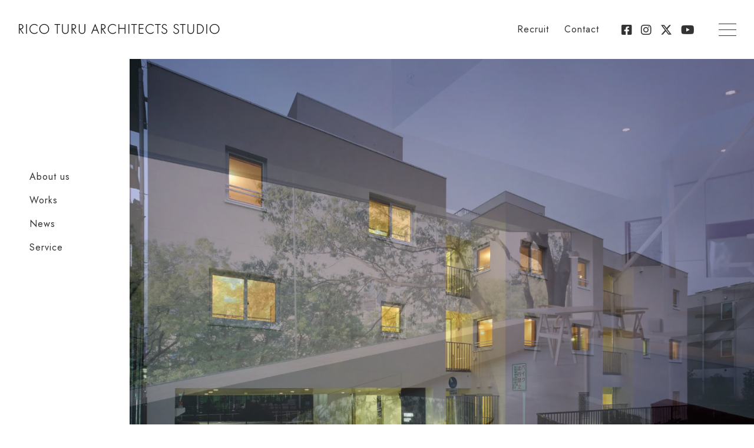

--- FILE ---
content_type: text/html; charset=UTF-8
request_url: https://ricot.com/?portfolio=2014-1-23
body_size: 11903
content:
<!DOCTYPE html>
<html lang="ja">
<head>
  <meta charset="utf-8" />
  <meta http-equiv="X-UA-Compatible" content="IE=edge" />
  <meta name="viewport" content="width=device-width, maximum-scale=1.0" />
  <meta name="format-detection" content="telephone=no" />

  <link rel="shortcut icon" href="https://ricot.com/wp/wp-content/themes/ricot_1.3_theme/img/common/favicon.ico">
  <link rel="apple-touch-icon" href="https://ricot.com/wp/wp-content/themes/ricot_1.3_theme/img/common/apple-touch-icon.png">
  
  <!-- Google tag (gtag.js) -->
<script async src="https://www.googletagmanager.com/gtag/js?id=G-TC68BPC009"></script>
<script>
  window.dataLayer = window.dataLayer || [];
  function gtag(){dataLayer.push(arguments);}
  gtag('js', new Date());

  gtag('config', 'G-TC68BPC009');
</script>

  <script>
    (function(d) {
      var config = {
        kitId: 'kaz8zsj',
        scriptTimeout: 3000,
        async: true
      },
      h=d.documentElement,t=setTimeout(function(){h.className=h.className.replace(/\bwf-loading\b/g,"")+" wf-inactive";},config.scriptTimeout),tk=d.createElement("script"),f=false,s=d.getElementsByTagName("script")[0],a;h.className+=" wf-loading";tk.src='https://use.typekit.net/'+config.kitId+'.js';tk.async=true;tk.onload=tk.onreadystatechange=function(){a=this.readyState;if(f||a&&a!="complete"&&a!="loaded")return;f=true;clearTimeout(t);try{Typekit.load(config)}catch(e){}};s.parentNode.insertBefore(tk,s)
    })(document);
  </script>
<title>rico turu architects studio | 都留理子建築設計スタジオ</title>
<meta name='robots' content='max-image-preview:large' />
	<style>img:is([sizes="auto" i], [sizes^="auto," i]) { contain-intrinsic-size: 3000px 1500px }</style>
	<link rel='dns-prefetch' href='//code.jquery.com' />
<link rel='dns-prefetch' href='//cdn.jsdelivr.net' />

<!-- SEO SIMPLE PACK 3.6.2 -->
<meta name="description" content="都留理子建築設計スタジオはクライアントとともに未来を想像し、その未来に最もふさわしい建築のあり方を探究。完成まで導きます。一般住宅、集合住宅、テナントビル、集合住宅、テナントビルなど様々な建築設計を請け負っております。">
<meta name="keywords" content="設計,住宅,集合住宅,テナント,ビル">
<link rel="canonical" href="https://ricot.com/">
<meta property="og:locale" content="ja_JP">
<meta property="og:type" content="website">
<meta property="og:title" content="rico turu architects studio | 都留理子建築設計スタジオ">
<meta property="og:description" content="都留理子建築設計スタジオはクライアントとともに未来を想像し、その未来に最もふさわしい建築のあり方を探究。完成まで導きます。一般住宅、集合住宅、テナントビル、集合住宅、テナントビルなど様々な建築設計を請け負っております。">
<meta property="og:url" content="https://ricot.com/">
<meta property="og:site_name" content="rico turu architects studio">
<meta name="twitter:card" content="summary_large_image">
<!-- / SEO SIMPLE PACK -->

<link rel='stylesheet' id='wp-block-library-css' href='https://ricot.com/wp/wp-includes/css/dist/block-library/style.min.css?ver=6.8.3' type='text/css' media='all' />
<style id='classic-theme-styles-inline-css' type='text/css'>
/*! This file is auto-generated */
.wp-block-button__link{color:#fff;background-color:#32373c;border-radius:9999px;box-shadow:none;text-decoration:none;padding:calc(.667em + 2px) calc(1.333em + 2px);font-size:1.125em}.wp-block-file__button{background:#32373c;color:#fff;text-decoration:none}
</style>
<style id='global-styles-inline-css' type='text/css'>
:root{--wp--preset--aspect-ratio--square: 1;--wp--preset--aspect-ratio--4-3: 4/3;--wp--preset--aspect-ratio--3-4: 3/4;--wp--preset--aspect-ratio--3-2: 3/2;--wp--preset--aspect-ratio--2-3: 2/3;--wp--preset--aspect-ratio--16-9: 16/9;--wp--preset--aspect-ratio--9-16: 9/16;--wp--preset--color--black: #000000;--wp--preset--color--cyan-bluish-gray: #abb8c3;--wp--preset--color--white: #ffffff;--wp--preset--color--pale-pink: #f78da7;--wp--preset--color--vivid-red: #cf2e2e;--wp--preset--color--luminous-vivid-orange: #ff6900;--wp--preset--color--luminous-vivid-amber: #fcb900;--wp--preset--color--light-green-cyan: #7bdcb5;--wp--preset--color--vivid-green-cyan: #00d084;--wp--preset--color--pale-cyan-blue: #8ed1fc;--wp--preset--color--vivid-cyan-blue: #0693e3;--wp--preset--color--vivid-purple: #9b51e0;--wp--preset--gradient--vivid-cyan-blue-to-vivid-purple: linear-gradient(135deg,rgba(6,147,227,1) 0%,rgb(155,81,224) 100%);--wp--preset--gradient--light-green-cyan-to-vivid-green-cyan: linear-gradient(135deg,rgb(122,220,180) 0%,rgb(0,208,130) 100%);--wp--preset--gradient--luminous-vivid-amber-to-luminous-vivid-orange: linear-gradient(135deg,rgba(252,185,0,1) 0%,rgba(255,105,0,1) 100%);--wp--preset--gradient--luminous-vivid-orange-to-vivid-red: linear-gradient(135deg,rgba(255,105,0,1) 0%,rgb(207,46,46) 100%);--wp--preset--gradient--very-light-gray-to-cyan-bluish-gray: linear-gradient(135deg,rgb(238,238,238) 0%,rgb(169,184,195) 100%);--wp--preset--gradient--cool-to-warm-spectrum: linear-gradient(135deg,rgb(74,234,220) 0%,rgb(151,120,209) 20%,rgb(207,42,186) 40%,rgb(238,44,130) 60%,rgb(251,105,98) 80%,rgb(254,248,76) 100%);--wp--preset--gradient--blush-light-purple: linear-gradient(135deg,rgb(255,206,236) 0%,rgb(152,150,240) 100%);--wp--preset--gradient--blush-bordeaux: linear-gradient(135deg,rgb(254,205,165) 0%,rgb(254,45,45) 50%,rgb(107,0,62) 100%);--wp--preset--gradient--luminous-dusk: linear-gradient(135deg,rgb(255,203,112) 0%,rgb(199,81,192) 50%,rgb(65,88,208) 100%);--wp--preset--gradient--pale-ocean: linear-gradient(135deg,rgb(255,245,203) 0%,rgb(182,227,212) 50%,rgb(51,167,181) 100%);--wp--preset--gradient--electric-grass: linear-gradient(135deg,rgb(202,248,128) 0%,rgb(113,206,126) 100%);--wp--preset--gradient--midnight: linear-gradient(135deg,rgb(2,3,129) 0%,rgb(40,116,252) 100%);--wp--preset--font-size--small: 13px;--wp--preset--font-size--medium: 20px;--wp--preset--font-size--large: 36px;--wp--preset--font-size--x-large: 42px;--wp--preset--spacing--20: 0.44rem;--wp--preset--spacing--30: 0.67rem;--wp--preset--spacing--40: 1rem;--wp--preset--spacing--50: 1.5rem;--wp--preset--spacing--60: 2.25rem;--wp--preset--spacing--70: 3.38rem;--wp--preset--spacing--80: 5.06rem;--wp--preset--shadow--natural: 6px 6px 9px rgba(0, 0, 0, 0.2);--wp--preset--shadow--deep: 12px 12px 50px rgba(0, 0, 0, 0.4);--wp--preset--shadow--sharp: 6px 6px 0px rgba(0, 0, 0, 0.2);--wp--preset--shadow--outlined: 6px 6px 0px -3px rgba(255, 255, 255, 1), 6px 6px rgba(0, 0, 0, 1);--wp--preset--shadow--crisp: 6px 6px 0px rgba(0, 0, 0, 1);}:where(.is-layout-flex){gap: 0.5em;}:where(.is-layout-grid){gap: 0.5em;}body .is-layout-flex{display: flex;}.is-layout-flex{flex-wrap: wrap;align-items: center;}.is-layout-flex > :is(*, div){margin: 0;}body .is-layout-grid{display: grid;}.is-layout-grid > :is(*, div){margin: 0;}:where(.wp-block-columns.is-layout-flex){gap: 2em;}:where(.wp-block-columns.is-layout-grid){gap: 2em;}:where(.wp-block-post-template.is-layout-flex){gap: 1.25em;}:where(.wp-block-post-template.is-layout-grid){gap: 1.25em;}.has-black-color{color: var(--wp--preset--color--black) !important;}.has-cyan-bluish-gray-color{color: var(--wp--preset--color--cyan-bluish-gray) !important;}.has-white-color{color: var(--wp--preset--color--white) !important;}.has-pale-pink-color{color: var(--wp--preset--color--pale-pink) !important;}.has-vivid-red-color{color: var(--wp--preset--color--vivid-red) !important;}.has-luminous-vivid-orange-color{color: var(--wp--preset--color--luminous-vivid-orange) !important;}.has-luminous-vivid-amber-color{color: var(--wp--preset--color--luminous-vivid-amber) !important;}.has-light-green-cyan-color{color: var(--wp--preset--color--light-green-cyan) !important;}.has-vivid-green-cyan-color{color: var(--wp--preset--color--vivid-green-cyan) !important;}.has-pale-cyan-blue-color{color: var(--wp--preset--color--pale-cyan-blue) !important;}.has-vivid-cyan-blue-color{color: var(--wp--preset--color--vivid-cyan-blue) !important;}.has-vivid-purple-color{color: var(--wp--preset--color--vivid-purple) !important;}.has-black-background-color{background-color: var(--wp--preset--color--black) !important;}.has-cyan-bluish-gray-background-color{background-color: var(--wp--preset--color--cyan-bluish-gray) !important;}.has-white-background-color{background-color: var(--wp--preset--color--white) !important;}.has-pale-pink-background-color{background-color: var(--wp--preset--color--pale-pink) !important;}.has-vivid-red-background-color{background-color: var(--wp--preset--color--vivid-red) !important;}.has-luminous-vivid-orange-background-color{background-color: var(--wp--preset--color--luminous-vivid-orange) !important;}.has-luminous-vivid-amber-background-color{background-color: var(--wp--preset--color--luminous-vivid-amber) !important;}.has-light-green-cyan-background-color{background-color: var(--wp--preset--color--light-green-cyan) !important;}.has-vivid-green-cyan-background-color{background-color: var(--wp--preset--color--vivid-green-cyan) !important;}.has-pale-cyan-blue-background-color{background-color: var(--wp--preset--color--pale-cyan-blue) !important;}.has-vivid-cyan-blue-background-color{background-color: var(--wp--preset--color--vivid-cyan-blue) !important;}.has-vivid-purple-background-color{background-color: var(--wp--preset--color--vivid-purple) !important;}.has-black-border-color{border-color: var(--wp--preset--color--black) !important;}.has-cyan-bluish-gray-border-color{border-color: var(--wp--preset--color--cyan-bluish-gray) !important;}.has-white-border-color{border-color: var(--wp--preset--color--white) !important;}.has-pale-pink-border-color{border-color: var(--wp--preset--color--pale-pink) !important;}.has-vivid-red-border-color{border-color: var(--wp--preset--color--vivid-red) !important;}.has-luminous-vivid-orange-border-color{border-color: var(--wp--preset--color--luminous-vivid-orange) !important;}.has-luminous-vivid-amber-border-color{border-color: var(--wp--preset--color--luminous-vivid-amber) !important;}.has-light-green-cyan-border-color{border-color: var(--wp--preset--color--light-green-cyan) !important;}.has-vivid-green-cyan-border-color{border-color: var(--wp--preset--color--vivid-green-cyan) !important;}.has-pale-cyan-blue-border-color{border-color: var(--wp--preset--color--pale-cyan-blue) !important;}.has-vivid-cyan-blue-border-color{border-color: var(--wp--preset--color--vivid-cyan-blue) !important;}.has-vivid-purple-border-color{border-color: var(--wp--preset--color--vivid-purple) !important;}.has-vivid-cyan-blue-to-vivid-purple-gradient-background{background: var(--wp--preset--gradient--vivid-cyan-blue-to-vivid-purple) !important;}.has-light-green-cyan-to-vivid-green-cyan-gradient-background{background: var(--wp--preset--gradient--light-green-cyan-to-vivid-green-cyan) !important;}.has-luminous-vivid-amber-to-luminous-vivid-orange-gradient-background{background: var(--wp--preset--gradient--luminous-vivid-amber-to-luminous-vivid-orange) !important;}.has-luminous-vivid-orange-to-vivid-red-gradient-background{background: var(--wp--preset--gradient--luminous-vivid-orange-to-vivid-red) !important;}.has-very-light-gray-to-cyan-bluish-gray-gradient-background{background: var(--wp--preset--gradient--very-light-gray-to-cyan-bluish-gray) !important;}.has-cool-to-warm-spectrum-gradient-background{background: var(--wp--preset--gradient--cool-to-warm-spectrum) !important;}.has-blush-light-purple-gradient-background{background: var(--wp--preset--gradient--blush-light-purple) !important;}.has-blush-bordeaux-gradient-background{background: var(--wp--preset--gradient--blush-bordeaux) !important;}.has-luminous-dusk-gradient-background{background: var(--wp--preset--gradient--luminous-dusk) !important;}.has-pale-ocean-gradient-background{background: var(--wp--preset--gradient--pale-ocean) !important;}.has-electric-grass-gradient-background{background: var(--wp--preset--gradient--electric-grass) !important;}.has-midnight-gradient-background{background: var(--wp--preset--gradient--midnight) !important;}.has-small-font-size{font-size: var(--wp--preset--font-size--small) !important;}.has-medium-font-size{font-size: var(--wp--preset--font-size--medium) !important;}.has-large-font-size{font-size: var(--wp--preset--font-size--large) !important;}.has-x-large-font-size{font-size: var(--wp--preset--font-size--x-large) !important;}
:where(.wp-block-post-template.is-layout-flex){gap: 1.25em;}:where(.wp-block-post-template.is-layout-grid){gap: 1.25em;}
:where(.wp-block-columns.is-layout-flex){gap: 2em;}:where(.wp-block-columns.is-layout-grid){gap: 2em;}
:root :where(.wp-block-pullquote){font-size: 1.5em;line-height: 1.6;}
</style>
<link rel='stylesheet' id='dnd-upload-cf7-css' href='https://ricot.com/wp/wp-content/plugins/drag-and-drop-multiple-file-upload-contact-form-7/assets/css/dnd-upload-cf7.css?ver=1.3.9.3' type='text/css' media='all' />
<link rel='stylesheet' id='contact-form-7-css' href='https://ricot.com/wp/wp-content/plugins/contact-form-7/includes/css/styles.css?ver=6.1.4' type='text/css' media='all' />
<link rel='stylesheet' id='css_reset-css' href='https://ricot.com/wp/wp-content/themes/ricot_1.3_theme/css/reset.css?ver=1.0' type='text/css' media='all' />
<link rel='stylesheet' id='css_common-css' href='https://ricot.com/wp/wp-content/themes/ricot_1.3_theme/css/common.css?ver=1.9' type='text/css' media='all' />
<link rel='stylesheet' id='css_allmin-css' href='https://ricot.com/wp/wp-content/themes/ricot_1.3_theme/css/all.min.css?ver=1.0' type='text/css' media='all' />
<link rel='stylesheet' id='css_anime-css' href='https://ricot.com/wp/wp-content/themes/ricot_1.3_theme/css/animate.css?ver=1.0' type='text/css' media='all' />
<link rel='stylesheet' id='css_swipe-css' href='https://ricot.com/wp/wp-content/themes/ricot_1.3_theme/css/swiper-bundle.min.css?ver=1.0' type='text/css' media='all' />
<link rel='stylesheet' id='css_yakuhan-css' href='https://cdn.jsdelivr.net/npm/yakuhanjp@3.4.1/dist/css/yakuhanmp-noto.min.css?ver=1.0' type='text/css' media='all' />
<link rel='stylesheet' id='front-css-css' href='https://ricot.com/wp/wp-content/themes/ricot_1.3_theme/css/home.css?ver=1.6' type='text/css' media='all' />
<link rel='stylesheet' id='wp-css-css' href='https://ricot.com/wp/wp-content/themes/ricot_1.3_theme/css/wp.css?ver=2.4' type='text/css' media='all' />
<link rel='stylesheet' id='fancybox-css' href='https://ricot.com/wp/wp-content/plugins/easy-fancybox/fancybox/1.5.4/jquery.fancybox.min.css?ver=6.8.3' type='text/css' media='screen' />
<style id='fancybox-inline-css' type='text/css'>
#fancybox-outer{background:#ffffff}#fancybox-content{background:#ffffff;border-color:#ffffff;color:#000000;}#fancybox-title,#fancybox-title-float-main{color:#fff}
</style>
<link rel='stylesheet' id='cf7cf-style-css' href='https://ricot.com/wp/wp-content/plugins/cf7-conditional-fields/style.css?ver=2.6.7' type='text/css' media='all' />
<script type="text/javascript" src="https://code.jquery.com/jquery-3.5.1.js?ver=1.0" id="jquery-js"></script>
<link rel="https://api.w.org/" href="https://ricot.com/wp-json/" /><link rel="alternate" title="JSON" type="application/json" href="https://ricot.com/wp-json/wp/v2/pages/7" /><link rel='shortlink' href='https://ricot.com/' />
<link rel="alternate" title="oEmbed (JSON)" type="application/json+oembed" href="https://ricot.com/wp-json/oembed/1.0/embed?url=https%3A%2F%2Fricot.com%2F" />
<link rel="alternate" title="oEmbed (XML)" type="text/xml+oembed" href="https://ricot.com/wp-json/oembed/1.0/embed?url=https%3A%2F%2Fricot.com%2F&#038;format=xml" />
<noscript><style>.lazyload[data-src]{display:none !important;}</style></noscript><style>.lazyload{background-image:none !important;}.lazyload:before{background-image:none !important;}</style></head>

<body>

  <!-- header -->
  <header class="site-header">
    <div class="c-header">
      <div class="logobox">
        <h1 class="site-logo"><a href="https://ricot.com"><img src="[data-uri]" alt="RICO TURU ARCHITECTS STUDIO" data-src="https://ricot.com/wp/wp-content/themes/ricot_1.3_theme/img/common/logo.svg" decoding="async" class="lazyload"><noscript><img src="https://ricot.com/wp/wp-content/themes/ricot_1.3_theme/img/common/logo.svg" alt="RICO TURU ARCHITECTS STUDIO" data-eio="l"></noscript></a></h1>
      </div>
      <div class="h-navi">
        <ul class="h-navi-navi en">
          <li><a href="https://ricot.com/recruit/">Recruit</a></li>
          <li><a href="https://ricot.com/contact/">Contact</a></li>
        </ul>
        <ul class="h-navi-sns">
          <li><a href="https://www.facebook.com/ricotricot" target="_blank"><i class="fa-brands fa-square-facebook"></i></a></li>
          <li><a href="https://www.instagram.com/ricoturuarchitects/" target="_blank"><i class="fa-brands fa-instagram"></i></a></li>
          <li><a href="https://twitter.com/ricoturuarch" target="_blank"><i class="fa-brands fa-x-twitter"></i></a></li>
          <li><a href="https://www.youtube.com/@%E9%83%BD%E7%95%99%E7%90%86%E5%AD%90%E5%BB%BA%E7%AF%89%E8%A8%AD%E8%A8%88%E3%82%B9%E3%82%BF%E3%82%B8%E3%82%AA" target="_blank"><i class="fa-brands fa-youtube"></i></a></li>
        </ul>
      </div>
    </div>

    <nav class="gnav">
      <ul class="gnav__menu en">
        <li><a href="https://ricot.com/about/">About us</a></li>
        <li><a href="https://ricot.com/works/">Works</a></li>
        <li><a href="https://ricot.com/news/">News</a></li>
        <li><a href="https://ricot.com/service/">Service</a></li>
      </ul>
    </nav>

    <!-- mobile -->
    <div class="zdo_drawer_menu">
      <a class="menu">
        <span class="menu__line menu__line--top"></span>
        <span class="menu__line menu__line--center"></span>
        <span class="menu__line menu__line--bottom"></span>
      </a>
      <nav class="sp_nav">
        <div class="sp_nav_wrap">
          <div class="sp_nav_img_container">
            <img src="[data-uri]" alt="" class="cover-img lazyload" data-src="https://ricot.com/wp/wp-content/themes/ricot_1.3_theme/img/home/slide_1.jpg" decoding="async" data-eio-rwidth="1754" data-eio-rheight="1400"><noscript><img src="https://ricot.com/wp/wp-content/themes/ricot_1.3_theme/img/home/slide_1.jpg" alt="" class="cover-img" data-eio="l"></noscript>
          </div>
          <div class="sp_nav_menu_container">
            <ul class="sp_nav_menu">
              <li><a href="https://ricot.com"><span class="en">Home</span></a></li>
              <li><a href="https://ricot.com/about/"><span class="en">About us</span></a></li>
              <li><a href="https://ricot.com/service/"><span class="en">Service</span></a></li>
              <li><a href="https://ricot.com/works/"><span class="en">Works</span></a></li>
              <li><a href="https://ricot.com/news/"><span class="en">News</span></a></li>
              <li><a href="https://ricot.com/recruit/"><span class="en">Recruit</span></a></li>
              <li><a href="https://ricot.com/contact/"><span class="en">Contact</span></a></li>
            </ul>

            <ul class="sp_nav_sns">
              <li><a href="https://www.facebook.com/ricotricot" target="_blank"><i class="fa-brands fa-square-facebook"></i></a></li>
              <li><a href="https://www.instagram.com/ricoturuarchitects/" target="_blank"><i class="fa-brands fa-instagram"></i></a></li>
              <li><a href="https://twitter.com/ricoturuarch" target="_blank"><i class="fa-brands fa-x-twitter"></i></a></li>
              <li><a href="https://www.youtube.com/@%E9%83%BD%E7%95%99%E7%90%86%E5%AD%90%E5%BB%BA%E7%AF%89%E8%A8%AD%E8%A8%88%E3%82%B9%E3%82%BF%E3%82%B8%E3%82%AA" target="_blank"><i class="fa-brands fa-youtube"></i></a></li>
            </ul>
          </div>

        </div>
      </nav>
    </div>

  </header>
  <!-- / end header -->
<main id="top-main">

  <section id="mv" class="mv">

    <div class="mv__slide swiper-container">
      <div class="swiper-wrapper">

        <div class="swiper-slide">
          <picture>
            <source  media="(max-width: 540px)" data-srcset="https://ricot.com/wp/wp-content/themes/ricot_1.3_theme/img/home/slide_1_sp.jpg">
            <img src="[data-uri]" alt="" data-src="https://ricot.com/wp/wp-content/themes/ricot_1.3_theme/img/home/slide_1.jpg" decoding="async" class="lazyload" data-eio-rwidth="1754" data-eio-rheight="1400">
          </picture><noscript><img src="https://ricot.com/wp/wp-content/themes/ricot_1.3_theme/img/home/slide_1.jpg" alt="" data-eio="l"></noscript>
        </div>

        <div class="swiper-slide">
          <picture>
            <source  media="(max-width: 540px)" data-srcset="https://ricot.com/wp/wp-content/themes/ricot_1.3_theme/img/home/slide_2_sp.jpg">
            <img src="[data-uri]" alt="" data-src="https://ricot.com/wp/wp-content/themes/ricot_1.3_theme/img/home/slide_2.jpg" decoding="async" class="lazyload" data-eio-rwidth="1800" data-eio-rheight="1262">
          </picture><noscript><img src="https://ricot.com/wp/wp-content/themes/ricot_1.3_theme/img/home/slide_2.jpg" alt="" data-eio="l"></noscript>
        </div>

        <div class="swiper-slide">
          <picture>
            <source  media="(max-width: 540px)" data-srcset="https://ricot.com/wp/wp-content/themes/ricot_1.3_theme/img/home/slide_3_sp.jpg">
            <img src="[data-uri]" alt="" data-src="https://ricot.com/wp/wp-content/themes/ricot_1.3_theme/img/home/slide_3.jpg" decoding="async" class="lazyload" data-eio-rwidth="1800" data-eio-rheight="1113">
          </picture><noscript><img src="https://ricot.com/wp/wp-content/themes/ricot_1.3_theme/img/home/slide_3.jpg" alt="" data-eio="l"></noscript>
        </div>

      </div>
    </div>

    <div class="scroll-bar">
      <div class="scroll-bar__text en">
        <a href="#sec-first">SCROLL</a>
      </div>
      <div class="scroll-bar__bar"></div>
    </div>

  </section>

  <!-- end visual -->


  <a id="sec-first" class="anchor"></a>
  <section class="top-intro c-box">
    <div class="c-inner">

      <div class="p-tate">
        <div class="sec-title">
          <h2 class="en">Concept</h2>
        </div>
        <h2 class="midashi-min">これまでの人生で<br>最も感銘を受けたことは<br>何ですか？</h2>
      </div>

      <div class="danraku">
        <p>私たちはいつもこの問いから設計をはじめます。</p>
        <p>旅で出会った幸せな街の風景<br>生の深淵を感じさせられた美しい映画<br>進む道に光を当ててくれた一冊の本…</p>
        <p>心を動かされた際のお話は私たちに、<br>クライアントのものの見方や生き様を伝えてくれます。</p>
        <p>加えて生活に関わる固有の要望も丁寧にヒアリングし、<br>本質を見極めながら創造的に検討を重ねていきます。</p>
        <p>要望の源泉に何度も立ち戻りながら設計を進める。<br>その結果たどり着き完成する建築は、<br>そのプロジェクトでこそ成立する特殊解です。</p>
        <p>固有性を極めることこそが建築の強度を高め、<br> 心地よさ、美しさ、力強さといった普遍的な価値に<br>新しい境地を切り開くことができる。</p>
        <p>私たちはそう考えています。 </p>
      </div>

      <a class="button" href="https://ricot.com/about/"><span>About us</span></a>

    </div>
  </section>

  <section class="top-work">
    <div class="c-box">

      <div class="c-inner-top">

        <div class="title-flex">
          <div class="sec-title">
            <h2 class="en">Works</h2>
          </div>

          <div class="swiper-controller">
            <div class="swiper-button-prev"></div>
            <div class="swiper-button-next"></div>
          </div>
        </div>

        <div class="swiper">
          <div class="swiper-wrapper">
            
                <div class="swiper-slide">
                  <a href="https://ricot.com/works/1742/">
                    <article class="slide">

                      <div class="slide-media"><img width="540" height="690" src="https://ricot.com/wp/wp-content/uploads/2025/12/J2A4658-e1767914840764-540x690.jpg" class="attachment-thumbnail-work size-thumbnail-work wp-post-image" alt="" decoding="async" fetchpriority="high" /></div>

                      <p class="work-name">中野U</p>

                      <p class="work-cat en">
                        Housing</p>

                      <!---->

                    </article>
                  </a>
                </div>
              
                <div class="swiper-slide">
                  <a href="https://ricot.com/works/1674/">
                    <article class="slide">

                      <div class="slide-media"><img width="540" height="690" src="[data-uri]" class="attachment-thumbnail-work size-thumbnail-work wp-post-image lazyload" alt="" decoding="async" data-src="https://ricot.com/wp/wp-content/uploads/2026/01/Firefly_Gemini-Flash_空を足して空の面積を上に広げてください。-295689-e1768539700799-540x690.jpg" data-eio-rwidth="540" data-eio-rheight="690" /><noscript><img width="540" height="690" src="https://ricot.com/wp/wp-content/uploads/2026/01/Firefly_Gemini-Flash_空を足して空の面積を上に広げてください。-295689-e1768539700799-540x690.jpg" class="attachment-thumbnail-work size-thumbnail-work wp-post-image" alt="" decoding="async" data-eio="l" /></noscript></div>

                      <p class="work-name">杉並Y</p>

                      <p class="work-cat en">
                        Aterier / Housing</p>

                      <!---->

                    </article>
                  </a>
                </div>
              
                <div class="swiper-slide">
                  <a href="https://ricot.com/works/1559/">
                    <article class="slide">

                      <div class="slide-media"><img width="540" height="690" src="[data-uri]" class="attachment-thumbnail-work size-thumbnail-work wp-post-image lazyload" alt="" decoding="async" data-src="https://ricot.com/wp/wp-content/uploads/2025/12/J5A2461-e1768468508729-540x690.jpg" data-eio-rwidth="540" data-eio-rheight="690" /><noscript><img width="540" height="690" src="https://ricot.com/wp/wp-content/uploads/2025/12/J5A2461-e1768468508729-540x690.jpg" class="attachment-thumbnail-work size-thumbnail-work wp-post-image" alt="" decoding="async" data-eio="l" /></noscript></div>

                      <p class="work-name">羽根木のオフィス</p>

                      <p class="work-cat en">
                        Housing / Office</p>

                      <!---->

                    </article>
                  </a>
                </div>
              
                <div class="swiper-slide">
                  <a href="https://ricot.com/works/1384/">
                    <article class="slide">

                      <div class="slide-media"><img width="540" height="690" src="[data-uri]" class="attachment-thumbnail-work size-thumbnail-work wp-post-image lazyload" alt="" decoding="async" data-src="https://ricot.com/wp/wp-content/uploads/2025/12/J5A5315-1-540x690.jpg" data-eio-rwidth="540" data-eio-rheight="690" /><noscript><img width="540" height="690" src="https://ricot.com/wp/wp-content/uploads/2025/12/J5A5315-1-540x690.jpg" class="attachment-thumbnail-work size-thumbnail-work wp-post-image" alt="" decoding="async" data-eio="l" /></noscript></div>

                      <p class="work-name">国分寺K</p>

                      <p class="work-cat en">
                        Housing</p>

                      <!---->

                    </article>
                  </a>
                </div>
              
                <div class="swiper-slide">
                  <a href="https://ricot.com/works/421/">
                    <article class="slide">

                      <div class="slide-media"><img width="540" height="690" src="[data-uri]" class="attachment-thumbnail-work size-thumbnail-work wp-post-image lazyload" alt="" decoding="async" data-src="https://ricot.com/wp/wp-content/uploads/2024/10/サムネ用-540x690.jpg" data-eio-rwidth="540" data-eio-rheight="690" /><noscript><img width="540" height="690" src="https://ricot.com/wp/wp-content/uploads/2024/10/サムネ用-540x690.jpg" class="attachment-thumbnail-work size-thumbnail-work wp-post-image" alt="" decoding="async" data-eio="l" /></noscript></div>

                      <p class="work-name">京島H</p>

                      <p class="work-cat en">
                        Housing</p>

                      <!---->

                    </article>
                  </a>
                </div>
              
                <div class="swiper-slide">
                  <a href="https://ricot.com/works/215/">
                    <article class="slide">

                      <div class="slide-media"><img width="540" height="690" src="[data-uri]" class="attachment-thumbnail-work size-thumbnail-work wp-post-image lazyload" alt="" decoding="async" data-src="https://ricot.com/wp/wp-content/uploads/2024/10/J5A3788_ec-540x690.jpg" data-eio-rwidth="540" data-eio-rheight="690" /><noscript><img width="540" height="690" src="https://ricot.com/wp/wp-content/uploads/2024/10/J5A3788_ec-540x690.jpg" class="attachment-thumbnail-work size-thumbnail-work wp-post-image" alt="" decoding="async" data-eio="l" /></noscript></div>

                      <p class="work-name">港北O</p>

                      <p class="work-cat en">
                        Housing</p>

                      <!---->

                    </article>
                  </a>
                </div>
                                      
          </div>
        </div><!-- end swiper-->

        <a class="button" href="https://ricot.com/works/"><span>More view</span></a>

      </div>
    </div>


  </section>

  <section class="top-news c-box">
    <div class="c-inner-top">

      <div class="c-2column">
        <div class="c-left">
          <div class="p-tate">
            <div class="sec-title">
              <h2 class="en">News</h2>
            </div>
          </div>
        </div>

        <div class="c-right">

          <ul class="top-news-list">
                            <li>
                  <a href="https://ricot.com/1893/">
                    <div class="news-img">
                      <img width="540" height="390" src="[data-uri]" class="attachment-thumbnail-news size-thumbnail-news wp-post-image lazyload" alt="" decoding="async" data-src="https://ricot.com/wp/wp-content/uploads/2026/01/IMG_1579のコピー3-540x390.jpg" data-eio-rwidth="540" data-eio-rheight="390" /><noscript><img width="540" height="390" src="https://ricot.com/wp/wp-content/uploads/2026/01/IMG_1579のコピー3-540x390.jpg" class="attachment-thumbnail-news size-thumbnail-news wp-post-image" alt="" decoding="async" data-eio="l" /></noscript></div>
                    <p class="news-title">掲載情報｜Casa BRUTUS 2026年2月号</p>
                    <p class="news-cat en">
                      Media / News</p>
                    <div class="news-date en">2026.1.9</div>
                  </a>
                </li>
                              <li>
                  <a href="https://ricot.com/1843/">
                    <div class="news-img">
                      <img width="540" height="390" src="[data-uri]" class="attachment-thumbnail-news size-thumbnail-news wp-post-image lazyload" alt="" decoding="async" data-src="https://ricot.com/wp/wp-content/uploads/2026/01/年賀状_1-540x390.jpg" data-eio-rwidth="540" data-eio-rheight="390" /><noscript><img width="540" height="390" src="https://ricot.com/wp/wp-content/uploads/2026/01/年賀状_1-540x390.jpg" class="attachment-thumbnail-news size-thumbnail-news wp-post-image" alt="" decoding="async" data-eio="l" /></noscript></div>
                    <p class="news-title">謹賀新年</p>
                    <p class="news-cat en">
                      News</p>
                    <div class="news-date en">2026.1.7</div>
                  </a>
                </li>
                              <li>
                  <a href="https://ricot.com/1613/">
                    <div class="news-img">
                      <img width="540" height="390" src="[data-uri]" class="attachment-thumbnail-news size-thumbnail-news wp-post-image lazyload" alt="" decoding="async" data-src="https://ricot.com/wp/wp-content/uploads/2025/12/IMG_1365-3-540x390.jpg" data-eio-rwidth="540" data-eio-rheight="390" /><noscript><img width="540" height="390" src="https://ricot.com/wp/wp-content/uploads/2025/12/IMG_1365-3-540x390.jpg" class="attachment-thumbnail-news size-thumbnail-news wp-post-image" alt="" decoding="async" data-eio="l" /></noscript></div>
                    <p class="news-title">掲載情報｜新建築 住宅特集 2026年1月号</p>
                    <p class="news-cat en">
                      Media / News</p>
                    <div class="news-date en">2025.12.22</div>
                  </a>
                </li>
                              <li>
                  <a href="https://ricot.com/1597/">
                    <div class="news-img">
                      <img width="540" height="390" src="[data-uri]" class="attachment-thumbnail-news size-thumbnail-news wp-post-image lazyload" alt="" decoding="async" data-src="https://ricot.com/wp/wp-content/uploads/2025/12/IMG_1121-540x390.jpg" data-eio-rwidth="540" data-eio-rheight="390" /><noscript><img width="540" height="390" src="https://ricot.com/wp/wp-content/uploads/2025/12/IMG_1121-540x390.jpg" class="attachment-thumbnail-news size-thumbnail-news wp-post-image" alt="" decoding="async" data-eio="l" /></noscript></div>
                    <p class="news-title">掲載情報｜GA HOUSES 203</p>
                    <p class="news-cat en">
                      Media / News</p>
                    <div class="news-date en">2025.11.29</div>
                  </a>
                </li>
                              <li>
                  <a href="https://ricot.com/1467/">
                    <div class="news-img">
                      <img width="540" height="390" src="[data-uri]" class="attachment-thumbnail-news size-thumbnail-news wp-post-image lazyload" alt="" decoding="async" data-src="https://ricot.com/wp/wp-content/uploads/2025/11/9-540x390.jpg" data-eio-rwidth="540" data-eio-rheight="390" /><noscript><img width="540" height="390" src="https://ricot.com/wp/wp-content/uploads/2025/11/9-540x390.jpg" class="attachment-thumbnail-news size-thumbnail-news wp-post-image" alt="" decoding="async" data-eio="l" /></noscript></div>
                    <p class="news-title">内覧会のご案内｜杉並Y</p>
                    <p class="news-cat en">
                      News</p>
                    <div class="news-date en">2025.11.5</div>
                  </a>
                </li>
                              <li>
                  <a href="https://ricot.com/1317/">
                    <div class="news-img">
                      <img width="540" height="390" src="[data-uri]" class="attachment-thumbnail-news size-thumbnail-news wp-post-image lazyload" alt="" decoding="async" data-src="https://ricot.com/wp/wp-content/uploads/2025/08/IMG_9826-540x390.jpg" data-eio-rwidth="540" data-eio-rheight="390" /><noscript><img width="540" height="390" src="https://ricot.com/wp/wp-content/uploads/2025/08/IMG_9826-540x390.jpg" class="attachment-thumbnail-news size-thumbnail-news wp-post-image" alt="" decoding="async" data-eio="l" /></noscript></div>
                    <p class="news-title">内覧会のご案内｜中野U</p>
                    <p class="news-cat en">
                      News / Event</p>
                    <div class="news-date en">2025.8.27</div>
                  </a>
                </li>
                          
            
          </ul>


          <a class="button" href="https://ricot.com/news/"><span>More view</span></a>
        </div>
      </div>

    </div>
  </section>

  <section class="top-service">
    <div class="top-service-mv">
      <a href="https://ricot.com/service/">
        <div class="sec-title">
          <h2 class="en">Service</h2>
        </div>

        <div class="top-service-bottom">
          <h5 class="midashi-min-mid">クライアントとともに未来を想像し、<br>その未来に最もふさわしい<br class="sp-only">建築のあり方を探究。<br>完成まで導きます。</h5>
          <div class="button"><span>More view</span></div>
        </div>
      </a>


    </div>
  </section>

</main>

<!-- / footer -->

<footer class="footer">
  <div class="pagetop"><a href="#"><i class="fa-light fa-angle-up"></i></a></div>
  <div class="foot-inner">

    <div class="footer-wrap">
      <div class="f-left">
        <div class="f-logo-wrap">
          <div class="f-logo"><a href="https://ricot.com"><img src="[data-uri]" alt="RICO TURU ARCHITECTS STUDIO" data-src="https://ricot.com/wp/wp-content/themes/ricot_1.3_theme/img/common/logo.svg" decoding="async" class="lazyload"><noscript><img src="https://ricot.com/wp/wp-content/themes/ricot_1.3_theme/img/common/logo.svg" alt="RICO TURU ARCHITECTS STUDIO" data-eio="l"></noscript></a></div>
          <div class="f-logo-name">有限会社都留理子建築設計スタジオ</div>
        </div>
        <div class="f-add-wrap">神奈川県川崎市高津区下作延<br>TEL	044-272-6932</div>
        <ul class="f-sns en">
          <li><a href="https://www.facebook.com/ricotricot" target="_blank">Facebook</a></li>
          <li><a href="https://www.instagram.com/ricoturuarchitects/" target="_blank">Instagram</a></li>
          <li><a href="https://twitter.com/ricoturuarch" target="_blank">X</a></li>
          <li><a href="https://www.youtube.com/@%E9%83%BD%E7%95%99%E7%90%86%E5%AD%90%E5%BB%BA%E7%AF%89%E8%A8%AD%E8%A8%88%E3%82%B9%E3%82%BF%E3%82%B8%E3%82%AA" target="_blank">YouTube</a></li>
        </ul>
      </div>

      <div class="f-right">
        <div class="f-link-wrap">
          <ul class="f-link-list">
            <li>
              <h5 class="min">お問い合わせ</h5>
              <p>建築や設計などお気軽にお問い合わせください。</p>
              <a class="button" href="https://ricot.com/contact/"><span>Contact</span></a>
            </li>
            <li>
              <h5 class="min">求人情報</h5>
              <!--<p>スタッフを募集しております。応募要項はこちら</p>-->
              <p>現在募集は行っておりません。</p>
              <a class="button" href="https://ricot.com/recruit/"><span>Recruit</span></a>
            </li>
          </ul>
        </div>

      </div>
    </div>
    <div class="copy-box">
     <div class="policy en"><a href="https://ricot.com/policy/">Privacy policy</a></div>
     <div class="copy en">2002 rico turu architects studio</div>
    </div>


  </div>
</footer>



<script type="speculationrules">
{"prefetch":[{"source":"document","where":{"and":[{"href_matches":"\/*"},{"not":{"href_matches":["\/wp\/wp-*.php","\/wp\/wp-admin\/*","\/wp\/wp-content\/uploads\/*","\/wp\/wp-content\/*","\/wp\/wp-content\/plugins\/*","\/wp\/wp-content\/themes\/ricot_1.3_theme\/*","\/*\\?(.+)"]}},{"not":{"selector_matches":"a[rel~=\"nofollow\"]"}},{"not":{"selector_matches":".no-prefetch, .no-prefetch a"}}]},"eagerness":"conservative"}]}
</script>
		<script type="text/javascript">
			function dnd_cf7_generateUUIDv4() {
				const bytes = new Uint8Array(16);
				crypto.getRandomValues(bytes);
				bytes[6] = (bytes[6] & 0x0f) | 0x40; // version 4
				bytes[8] = (bytes[8] & 0x3f) | 0x80; // variant 10
				const hex = Array.from(bytes, b => b.toString(16).padStart(2, "0")).join("");
				return hex.replace(/^(.{8})(.{4})(.{4})(.{4})(.{12})$/, "$1-$2-$3-$4-$5");
			}

			document.addEventListener("DOMContentLoaded", function() {
				if ( ! document.cookie.includes("wpcf7_guest_user_id")) {
					document.cookie = "wpcf7_guest_user_id=" + dnd_cf7_generateUUIDv4() + "; path=/; max-age=" + (12 * 3600) + "; samesite=Lax";
				}
			});
		</script>
	<script type="text/javascript" id="eio-lazy-load-js-before">
/* <![CDATA[ */
var eio_lazy_vars = {"exactdn_domain":"","skip_autoscale":0,"bg_min_dpr":1.100000000000000088817841970012523233890533447265625,"threshold":0,"use_dpr":1};
/* ]]> */
</script>
<script type="text/javascript" src="https://ricot.com/wp/wp-content/plugins/ewww-image-optimizer/includes/lazysizes.min.js?ver=831" id="eio-lazy-load-js" async="async" data-wp-strategy="async"></script>
<script type="text/javascript" src="https://ricot.com/wp/wp-includes/js/dist/hooks.min.js?ver=4d63a3d491d11ffd8ac6" id="wp-hooks-js"></script>
<script type="text/javascript" src="https://ricot.com/wp/wp-includes/js/dist/i18n.min.js?ver=5e580eb46a90c2b997e6" id="wp-i18n-js"></script>
<script type="text/javascript" id="wp-i18n-js-after">
/* <![CDATA[ */
wp.i18n.setLocaleData( { 'text direction\u0004ltr': [ 'ltr' ] } );
/* ]]> */
</script>
<script type="text/javascript" src="https://ricot.com/wp/wp-content/plugins/contact-form-7/includes/swv/js/index.js?ver=6.1.4" id="swv-js"></script>
<script type="text/javascript" id="contact-form-7-js-translations">
/* <![CDATA[ */
( function( domain, translations ) {
	var localeData = translations.locale_data[ domain ] || translations.locale_data.messages;
	localeData[""].domain = domain;
	wp.i18n.setLocaleData( localeData, domain );
} )( "contact-form-7", {"translation-revision-date":"2025-11-30 08:12:23+0000","generator":"GlotPress\/4.0.3","domain":"messages","locale_data":{"messages":{"":{"domain":"messages","plural-forms":"nplurals=1; plural=0;","lang":"ja_JP"},"This contact form is placed in the wrong place.":["\u3053\u306e\u30b3\u30f3\u30bf\u30af\u30c8\u30d5\u30a9\u30fc\u30e0\u306f\u9593\u9055\u3063\u305f\u4f4d\u7f6e\u306b\u7f6e\u304b\u308c\u3066\u3044\u307e\u3059\u3002"],"Error:":["\u30a8\u30e9\u30fc:"]}},"comment":{"reference":"includes\/js\/index.js"}} );
/* ]]> */
</script>
<script type="text/javascript" id="contact-form-7-js-before">
/* <![CDATA[ */
var wpcf7 = {
    "api": {
        "root": "https:\/\/ricot.com\/wp-json\/",
        "namespace": "contact-form-7\/v1"
    }
};
/* ]]> */
</script>
<script type="text/javascript" src="https://ricot.com/wp/wp-content/plugins/contact-form-7/includes/js/index.js?ver=6.1.4" id="contact-form-7-js"></script>
<script type="text/javascript" id="codedropz-uploader-js-extra">
/* <![CDATA[ */
var dnd_cf7_uploader = {"ajax_url":"https:\/\/ricot.com\/wp\/wp-admin\/admin-ajax.php","ajax_nonce":"93f9a76d4d","drag_n_drop_upload":{"tag":"h3","text":"\u3053\u3053\u306b\u30d5\u30a1\u30a4\u30eb\u3092\u30c9\u30e9\u30c3\u30b0 & \u30c9\u30ed\u30c3\u30d7","or_separator":"\u307e\u305f\u306f","browse":"\u30d5\u30a1\u30a4\u30eb\u306e\u53c2\u7167","server_max_error":"\u30a2\u30c3\u30d7\u30ed\u30fc\u30c9\u3055\u308c\u305f\u30d5\u30a1\u30a4\u30eb\u304c\u30b5\u30fc\u30d0\u306e\u30a2\u30c3\u30d7\u30ed\u30fc\u30c9\u30b5\u30a4\u30ba\u306e\u4e0a\u9650\u3092\u8d85\u3048\u3066\u3044\u307e\u3059\u3002","large_file":"\u30a2\u30c3\u30d7\u30ed\u30fc\u30c9\u3055\u308c\u305f\u30d5\u30a1\u30a4\u30eb\u304c\u5927\u304d\u3059\u304e\u307e\u3059\u3002","inavalid_type":"\u30a2\u30c3\u30d7\u30ed\u30fc\u30c9\u3055\u308c\u305f\u30d5\u30a1\u30a4\u30eb\u304c\u8a31\u53ef\u3055\u308c\u305f\u30d5\u30a1\u30a4\u30eb\u5f62\u5f0f\u3067\u306f\u3042\u308a\u307e\u305b\u3093\u3002","max_file_limit":"\u6ce8 : \u4e00\u90e8\u306e\u30d5\u30a1\u30a4\u30eb\u306f\u30a2\u30c3\u30d7\u30ed\u30fc\u30c9\u3055\u308c\u3066\u3044\u307e\u305b\u3093 ( \u30d5\u30a1\u30a4\u30eb\u306e\u4e0a\u9650\u6570\u306f %count% \u4ef6\u307e\u3067 )","required":"\u3053\u306e\u30d5\u30a3\u30fc\u30eb\u30c9\u306f\u5fc5\u9808\u3067\u3059\u3002","delete":{"text":"\u524a\u9664\u4e2d","title":"\u524a\u9664"}},"dnd_text_counter":"\/","disable_btn":""};
/* ]]> */
</script>
<script type="text/javascript" src="https://ricot.com/wp/wp-content/plugins/drag-and-drop-multiple-file-upload-contact-form-7/assets/js/codedropz-uploader-min.js?ver=1.3.9.3" id="codedropz-uploader-js"></script>
<script type="text/javascript" src="https://ricot.com/wp/wp-content/themes/ricot_1.3_theme/js/wow.min.js?ver=1.0" id="js-wow-js"></script>
<script type="text/javascript" src="https://ricot.com/wp/wp-content/themes/ricot_1.3_theme/js/swiper-bundle.min.js?ver=1.0" id="js-swipe-js"></script>
<script type="text/javascript" src="https://ricot.com/wp/wp-content/themes/ricot_1.3_theme/js/common.js?ver=1.0" id="js-common-js"></script>
<script type="text/javascript" src="https://ricot.com/wp/wp-content/plugins/easy-fancybox/vendor/purify.min.js?ver=6.8.3" id="fancybox-purify-js"></script>
<script type="text/javascript" id="jquery-fancybox-js-extra">
/* <![CDATA[ */
var efb_i18n = {"close":"Close","next":"Next","prev":"Previous","startSlideshow":"Start slideshow","toggleSize":"Toggle size"};
/* ]]> */
</script>
<script type="text/javascript" src="https://ricot.com/wp/wp-content/plugins/easy-fancybox/fancybox/1.5.4/jquery.fancybox.min.js?ver=6.8.3" id="jquery-fancybox-js"></script>
<script type="text/javascript" id="jquery-fancybox-js-after">
/* <![CDATA[ */
var fb_timeout, fb_opts={'autoScale':true,'showCloseButton':true,'width':560,'height':340,'margin':20,'pixelRatio':'false','padding':10,'centerOnScroll':false,'enableEscapeButton':true,'speedIn':300,'speedOut':300,'overlayShow':true,'hideOnOverlayClick':true,'overlayColor':'#000','overlayOpacity':0.6,'minViewportWidth':320,'minVpHeight':320,'disableCoreLightbox':'true','enableBlockControls':'true','fancybox_openBlockControls':'true' };
if(typeof easy_fancybox_handler==='undefined'){
var easy_fancybox_handler=function(){
jQuery([".nolightbox","a.wp-block-file__button","a.pin-it-button","a[href*='pinterest.com\/pin\/create']","a[href*='facebook.com\/share']","a[href*='twitter.com\/share']"].join(',')).addClass('nofancybox');
jQuery('a.fancybox-close').on('click',function(e){e.preventDefault();jQuery.fancybox.close()});
/* IMG */
						var unlinkedImageBlocks=jQuery(".wp-block-image > img:not(.nofancybox,figure.nofancybox>img)");
						unlinkedImageBlocks.wrap(function() {
							var href = jQuery( this ).attr( "src" );
							return "<a href='" + href + "'></a>";
						});
var fb_IMG_select=jQuery('a[href*=".jpg" i]:not(.nofancybox,li.nofancybox>a,figure.nofancybox>a),area[href*=".jpg" i]:not(.nofancybox),a[href*=".png" i]:not(.nofancybox,li.nofancybox>a,figure.nofancybox>a),area[href*=".png" i]:not(.nofancybox),a[href*=".webp" i]:not(.nofancybox,li.nofancybox>a,figure.nofancybox>a),area[href*=".webp" i]:not(.nofancybox),a[href*=".jpeg" i]:not(.nofancybox,li.nofancybox>a,figure.nofancybox>a),area[href*=".jpeg" i]:not(.nofancybox)');
fb_IMG_select.addClass('fancybox image');
var fb_IMG_sections=jQuery('.gallery,.wp-block-gallery,.tiled-gallery,.wp-block-jetpack-tiled-gallery,.ngg-galleryoverview,.ngg-imagebrowser,.nextgen_pro_blog_gallery,.nextgen_pro_film,.nextgen_pro_horizontal_filmstrip,.ngg-pro-masonry-wrapper,.ngg-pro-mosaic-container,.nextgen_pro_sidescroll,.nextgen_pro_slideshow,.nextgen_pro_thumbnail_grid,.tiled-gallery');
fb_IMG_sections.each(function(){jQuery(this).find(fb_IMG_select).attr('rel','gallery-'+fb_IMG_sections.index(this));});
jQuery('a.fancybox,area.fancybox,.fancybox>a').each(function(){jQuery(this).fancybox(jQuery.extend(true,{},fb_opts,{'transition':'elastic','transitionIn':'elastic','transitionOut':'elastic','opacity':false,'hideOnContentClick':false,'titleShow':true,'titlePosition':'over','titleFromAlt':true,'showNavArrows':true,'enableKeyboardNav':true,'cyclic':false,'mouseWheel':'true','changeSpeed':250,'changeFade':300}))});
};};
jQuery(easy_fancybox_handler);jQuery(document).on('post-load',easy_fancybox_handler);
/* ]]> */
</script>
<script type="text/javascript" src="https://ricot.com/wp/wp-content/plugins/easy-fancybox/vendor/jquery.easing.min.js?ver=1.4.1" id="jquery-easing-js"></script>
<script type="text/javascript" src="https://ricot.com/wp/wp-content/plugins/easy-fancybox/vendor/jquery.mousewheel.min.js?ver=3.1.13" id="jquery-mousewheel-js"></script>
<script type="text/javascript" id="wpcf7cf-scripts-js-extra">
/* <![CDATA[ */
var wpcf7cf_global_settings = {"ajaxurl":"https:\/\/ricot.com\/wp\/wp-admin\/admin-ajax.php"};
/* ]]> */
</script>
<script type="text/javascript" src="https://ricot.com/wp/wp-content/plugins/cf7-conditional-fields/js/scripts.js?ver=2.6.7" id="wpcf7cf-scripts-js"></script>
<script type="text/javascript" src="https://www.google.com/recaptcha/api.js?render=6LfXYpIoAAAAAEPO1lH2sWtTNFBCi1xxFNEDi_hl&amp;ver=3.0" id="google-recaptcha-js"></script>
<script type="text/javascript" src="https://ricot.com/wp/wp-includes/js/dist/vendor/wp-polyfill.min.js?ver=3.15.0" id="wp-polyfill-js"></script>
<script type="text/javascript" id="wpcf7-recaptcha-js-before">
/* <![CDATA[ */
var wpcf7_recaptcha = {
    "sitekey": "6LfXYpIoAAAAAEPO1lH2sWtTNFBCi1xxFNEDi_hl",
    "actions": {
        "homepage": "homepage",
        "contactform": "contactform"
    }
};
/* ]]> */
</script>
<script type="text/javascript" src="https://ricot.com/wp/wp-content/plugins/contact-form-7/modules/recaptcha/index.js?ver=6.1.4" id="wpcf7-recaptcha-js"></script>
</body>
</html>

--- FILE ---
content_type: text/html; charset=utf-8
request_url: https://www.google.com/recaptcha/api2/anchor?ar=1&k=6LfXYpIoAAAAAEPO1lH2sWtTNFBCi1xxFNEDi_hl&co=aHR0cHM6Ly9yaWNvdC5jb206NDQz&hl=en&v=PoyoqOPhxBO7pBk68S4YbpHZ&size=invisible&anchor-ms=20000&execute-ms=30000&cb=6tbrw8hr7oxt
body_size: 48551
content:
<!DOCTYPE HTML><html dir="ltr" lang="en"><head><meta http-equiv="Content-Type" content="text/html; charset=UTF-8">
<meta http-equiv="X-UA-Compatible" content="IE=edge">
<title>reCAPTCHA</title>
<style type="text/css">
/* cyrillic-ext */
@font-face {
  font-family: 'Roboto';
  font-style: normal;
  font-weight: 400;
  font-stretch: 100%;
  src: url(//fonts.gstatic.com/s/roboto/v48/KFO7CnqEu92Fr1ME7kSn66aGLdTylUAMa3GUBHMdazTgWw.woff2) format('woff2');
  unicode-range: U+0460-052F, U+1C80-1C8A, U+20B4, U+2DE0-2DFF, U+A640-A69F, U+FE2E-FE2F;
}
/* cyrillic */
@font-face {
  font-family: 'Roboto';
  font-style: normal;
  font-weight: 400;
  font-stretch: 100%;
  src: url(//fonts.gstatic.com/s/roboto/v48/KFO7CnqEu92Fr1ME7kSn66aGLdTylUAMa3iUBHMdazTgWw.woff2) format('woff2');
  unicode-range: U+0301, U+0400-045F, U+0490-0491, U+04B0-04B1, U+2116;
}
/* greek-ext */
@font-face {
  font-family: 'Roboto';
  font-style: normal;
  font-weight: 400;
  font-stretch: 100%;
  src: url(//fonts.gstatic.com/s/roboto/v48/KFO7CnqEu92Fr1ME7kSn66aGLdTylUAMa3CUBHMdazTgWw.woff2) format('woff2');
  unicode-range: U+1F00-1FFF;
}
/* greek */
@font-face {
  font-family: 'Roboto';
  font-style: normal;
  font-weight: 400;
  font-stretch: 100%;
  src: url(//fonts.gstatic.com/s/roboto/v48/KFO7CnqEu92Fr1ME7kSn66aGLdTylUAMa3-UBHMdazTgWw.woff2) format('woff2');
  unicode-range: U+0370-0377, U+037A-037F, U+0384-038A, U+038C, U+038E-03A1, U+03A3-03FF;
}
/* math */
@font-face {
  font-family: 'Roboto';
  font-style: normal;
  font-weight: 400;
  font-stretch: 100%;
  src: url(//fonts.gstatic.com/s/roboto/v48/KFO7CnqEu92Fr1ME7kSn66aGLdTylUAMawCUBHMdazTgWw.woff2) format('woff2');
  unicode-range: U+0302-0303, U+0305, U+0307-0308, U+0310, U+0312, U+0315, U+031A, U+0326-0327, U+032C, U+032F-0330, U+0332-0333, U+0338, U+033A, U+0346, U+034D, U+0391-03A1, U+03A3-03A9, U+03B1-03C9, U+03D1, U+03D5-03D6, U+03F0-03F1, U+03F4-03F5, U+2016-2017, U+2034-2038, U+203C, U+2040, U+2043, U+2047, U+2050, U+2057, U+205F, U+2070-2071, U+2074-208E, U+2090-209C, U+20D0-20DC, U+20E1, U+20E5-20EF, U+2100-2112, U+2114-2115, U+2117-2121, U+2123-214F, U+2190, U+2192, U+2194-21AE, U+21B0-21E5, U+21F1-21F2, U+21F4-2211, U+2213-2214, U+2216-22FF, U+2308-230B, U+2310, U+2319, U+231C-2321, U+2336-237A, U+237C, U+2395, U+239B-23B7, U+23D0, U+23DC-23E1, U+2474-2475, U+25AF, U+25B3, U+25B7, U+25BD, U+25C1, U+25CA, U+25CC, U+25FB, U+266D-266F, U+27C0-27FF, U+2900-2AFF, U+2B0E-2B11, U+2B30-2B4C, U+2BFE, U+3030, U+FF5B, U+FF5D, U+1D400-1D7FF, U+1EE00-1EEFF;
}
/* symbols */
@font-face {
  font-family: 'Roboto';
  font-style: normal;
  font-weight: 400;
  font-stretch: 100%;
  src: url(//fonts.gstatic.com/s/roboto/v48/KFO7CnqEu92Fr1ME7kSn66aGLdTylUAMaxKUBHMdazTgWw.woff2) format('woff2');
  unicode-range: U+0001-000C, U+000E-001F, U+007F-009F, U+20DD-20E0, U+20E2-20E4, U+2150-218F, U+2190, U+2192, U+2194-2199, U+21AF, U+21E6-21F0, U+21F3, U+2218-2219, U+2299, U+22C4-22C6, U+2300-243F, U+2440-244A, U+2460-24FF, U+25A0-27BF, U+2800-28FF, U+2921-2922, U+2981, U+29BF, U+29EB, U+2B00-2BFF, U+4DC0-4DFF, U+FFF9-FFFB, U+10140-1018E, U+10190-1019C, U+101A0, U+101D0-101FD, U+102E0-102FB, U+10E60-10E7E, U+1D2C0-1D2D3, U+1D2E0-1D37F, U+1F000-1F0FF, U+1F100-1F1AD, U+1F1E6-1F1FF, U+1F30D-1F30F, U+1F315, U+1F31C, U+1F31E, U+1F320-1F32C, U+1F336, U+1F378, U+1F37D, U+1F382, U+1F393-1F39F, U+1F3A7-1F3A8, U+1F3AC-1F3AF, U+1F3C2, U+1F3C4-1F3C6, U+1F3CA-1F3CE, U+1F3D4-1F3E0, U+1F3ED, U+1F3F1-1F3F3, U+1F3F5-1F3F7, U+1F408, U+1F415, U+1F41F, U+1F426, U+1F43F, U+1F441-1F442, U+1F444, U+1F446-1F449, U+1F44C-1F44E, U+1F453, U+1F46A, U+1F47D, U+1F4A3, U+1F4B0, U+1F4B3, U+1F4B9, U+1F4BB, U+1F4BF, U+1F4C8-1F4CB, U+1F4D6, U+1F4DA, U+1F4DF, U+1F4E3-1F4E6, U+1F4EA-1F4ED, U+1F4F7, U+1F4F9-1F4FB, U+1F4FD-1F4FE, U+1F503, U+1F507-1F50B, U+1F50D, U+1F512-1F513, U+1F53E-1F54A, U+1F54F-1F5FA, U+1F610, U+1F650-1F67F, U+1F687, U+1F68D, U+1F691, U+1F694, U+1F698, U+1F6AD, U+1F6B2, U+1F6B9-1F6BA, U+1F6BC, U+1F6C6-1F6CF, U+1F6D3-1F6D7, U+1F6E0-1F6EA, U+1F6F0-1F6F3, U+1F6F7-1F6FC, U+1F700-1F7FF, U+1F800-1F80B, U+1F810-1F847, U+1F850-1F859, U+1F860-1F887, U+1F890-1F8AD, U+1F8B0-1F8BB, U+1F8C0-1F8C1, U+1F900-1F90B, U+1F93B, U+1F946, U+1F984, U+1F996, U+1F9E9, U+1FA00-1FA6F, U+1FA70-1FA7C, U+1FA80-1FA89, U+1FA8F-1FAC6, U+1FACE-1FADC, U+1FADF-1FAE9, U+1FAF0-1FAF8, U+1FB00-1FBFF;
}
/* vietnamese */
@font-face {
  font-family: 'Roboto';
  font-style: normal;
  font-weight: 400;
  font-stretch: 100%;
  src: url(//fonts.gstatic.com/s/roboto/v48/KFO7CnqEu92Fr1ME7kSn66aGLdTylUAMa3OUBHMdazTgWw.woff2) format('woff2');
  unicode-range: U+0102-0103, U+0110-0111, U+0128-0129, U+0168-0169, U+01A0-01A1, U+01AF-01B0, U+0300-0301, U+0303-0304, U+0308-0309, U+0323, U+0329, U+1EA0-1EF9, U+20AB;
}
/* latin-ext */
@font-face {
  font-family: 'Roboto';
  font-style: normal;
  font-weight: 400;
  font-stretch: 100%;
  src: url(//fonts.gstatic.com/s/roboto/v48/KFO7CnqEu92Fr1ME7kSn66aGLdTylUAMa3KUBHMdazTgWw.woff2) format('woff2');
  unicode-range: U+0100-02BA, U+02BD-02C5, U+02C7-02CC, U+02CE-02D7, U+02DD-02FF, U+0304, U+0308, U+0329, U+1D00-1DBF, U+1E00-1E9F, U+1EF2-1EFF, U+2020, U+20A0-20AB, U+20AD-20C0, U+2113, U+2C60-2C7F, U+A720-A7FF;
}
/* latin */
@font-face {
  font-family: 'Roboto';
  font-style: normal;
  font-weight: 400;
  font-stretch: 100%;
  src: url(//fonts.gstatic.com/s/roboto/v48/KFO7CnqEu92Fr1ME7kSn66aGLdTylUAMa3yUBHMdazQ.woff2) format('woff2');
  unicode-range: U+0000-00FF, U+0131, U+0152-0153, U+02BB-02BC, U+02C6, U+02DA, U+02DC, U+0304, U+0308, U+0329, U+2000-206F, U+20AC, U+2122, U+2191, U+2193, U+2212, U+2215, U+FEFF, U+FFFD;
}
/* cyrillic-ext */
@font-face {
  font-family: 'Roboto';
  font-style: normal;
  font-weight: 500;
  font-stretch: 100%;
  src: url(//fonts.gstatic.com/s/roboto/v48/KFO7CnqEu92Fr1ME7kSn66aGLdTylUAMa3GUBHMdazTgWw.woff2) format('woff2');
  unicode-range: U+0460-052F, U+1C80-1C8A, U+20B4, U+2DE0-2DFF, U+A640-A69F, U+FE2E-FE2F;
}
/* cyrillic */
@font-face {
  font-family: 'Roboto';
  font-style: normal;
  font-weight: 500;
  font-stretch: 100%;
  src: url(//fonts.gstatic.com/s/roboto/v48/KFO7CnqEu92Fr1ME7kSn66aGLdTylUAMa3iUBHMdazTgWw.woff2) format('woff2');
  unicode-range: U+0301, U+0400-045F, U+0490-0491, U+04B0-04B1, U+2116;
}
/* greek-ext */
@font-face {
  font-family: 'Roboto';
  font-style: normal;
  font-weight: 500;
  font-stretch: 100%;
  src: url(//fonts.gstatic.com/s/roboto/v48/KFO7CnqEu92Fr1ME7kSn66aGLdTylUAMa3CUBHMdazTgWw.woff2) format('woff2');
  unicode-range: U+1F00-1FFF;
}
/* greek */
@font-face {
  font-family: 'Roboto';
  font-style: normal;
  font-weight: 500;
  font-stretch: 100%;
  src: url(//fonts.gstatic.com/s/roboto/v48/KFO7CnqEu92Fr1ME7kSn66aGLdTylUAMa3-UBHMdazTgWw.woff2) format('woff2');
  unicode-range: U+0370-0377, U+037A-037F, U+0384-038A, U+038C, U+038E-03A1, U+03A3-03FF;
}
/* math */
@font-face {
  font-family: 'Roboto';
  font-style: normal;
  font-weight: 500;
  font-stretch: 100%;
  src: url(//fonts.gstatic.com/s/roboto/v48/KFO7CnqEu92Fr1ME7kSn66aGLdTylUAMawCUBHMdazTgWw.woff2) format('woff2');
  unicode-range: U+0302-0303, U+0305, U+0307-0308, U+0310, U+0312, U+0315, U+031A, U+0326-0327, U+032C, U+032F-0330, U+0332-0333, U+0338, U+033A, U+0346, U+034D, U+0391-03A1, U+03A3-03A9, U+03B1-03C9, U+03D1, U+03D5-03D6, U+03F0-03F1, U+03F4-03F5, U+2016-2017, U+2034-2038, U+203C, U+2040, U+2043, U+2047, U+2050, U+2057, U+205F, U+2070-2071, U+2074-208E, U+2090-209C, U+20D0-20DC, U+20E1, U+20E5-20EF, U+2100-2112, U+2114-2115, U+2117-2121, U+2123-214F, U+2190, U+2192, U+2194-21AE, U+21B0-21E5, U+21F1-21F2, U+21F4-2211, U+2213-2214, U+2216-22FF, U+2308-230B, U+2310, U+2319, U+231C-2321, U+2336-237A, U+237C, U+2395, U+239B-23B7, U+23D0, U+23DC-23E1, U+2474-2475, U+25AF, U+25B3, U+25B7, U+25BD, U+25C1, U+25CA, U+25CC, U+25FB, U+266D-266F, U+27C0-27FF, U+2900-2AFF, U+2B0E-2B11, U+2B30-2B4C, U+2BFE, U+3030, U+FF5B, U+FF5D, U+1D400-1D7FF, U+1EE00-1EEFF;
}
/* symbols */
@font-face {
  font-family: 'Roboto';
  font-style: normal;
  font-weight: 500;
  font-stretch: 100%;
  src: url(//fonts.gstatic.com/s/roboto/v48/KFO7CnqEu92Fr1ME7kSn66aGLdTylUAMaxKUBHMdazTgWw.woff2) format('woff2');
  unicode-range: U+0001-000C, U+000E-001F, U+007F-009F, U+20DD-20E0, U+20E2-20E4, U+2150-218F, U+2190, U+2192, U+2194-2199, U+21AF, U+21E6-21F0, U+21F3, U+2218-2219, U+2299, U+22C4-22C6, U+2300-243F, U+2440-244A, U+2460-24FF, U+25A0-27BF, U+2800-28FF, U+2921-2922, U+2981, U+29BF, U+29EB, U+2B00-2BFF, U+4DC0-4DFF, U+FFF9-FFFB, U+10140-1018E, U+10190-1019C, U+101A0, U+101D0-101FD, U+102E0-102FB, U+10E60-10E7E, U+1D2C0-1D2D3, U+1D2E0-1D37F, U+1F000-1F0FF, U+1F100-1F1AD, U+1F1E6-1F1FF, U+1F30D-1F30F, U+1F315, U+1F31C, U+1F31E, U+1F320-1F32C, U+1F336, U+1F378, U+1F37D, U+1F382, U+1F393-1F39F, U+1F3A7-1F3A8, U+1F3AC-1F3AF, U+1F3C2, U+1F3C4-1F3C6, U+1F3CA-1F3CE, U+1F3D4-1F3E0, U+1F3ED, U+1F3F1-1F3F3, U+1F3F5-1F3F7, U+1F408, U+1F415, U+1F41F, U+1F426, U+1F43F, U+1F441-1F442, U+1F444, U+1F446-1F449, U+1F44C-1F44E, U+1F453, U+1F46A, U+1F47D, U+1F4A3, U+1F4B0, U+1F4B3, U+1F4B9, U+1F4BB, U+1F4BF, U+1F4C8-1F4CB, U+1F4D6, U+1F4DA, U+1F4DF, U+1F4E3-1F4E6, U+1F4EA-1F4ED, U+1F4F7, U+1F4F9-1F4FB, U+1F4FD-1F4FE, U+1F503, U+1F507-1F50B, U+1F50D, U+1F512-1F513, U+1F53E-1F54A, U+1F54F-1F5FA, U+1F610, U+1F650-1F67F, U+1F687, U+1F68D, U+1F691, U+1F694, U+1F698, U+1F6AD, U+1F6B2, U+1F6B9-1F6BA, U+1F6BC, U+1F6C6-1F6CF, U+1F6D3-1F6D7, U+1F6E0-1F6EA, U+1F6F0-1F6F3, U+1F6F7-1F6FC, U+1F700-1F7FF, U+1F800-1F80B, U+1F810-1F847, U+1F850-1F859, U+1F860-1F887, U+1F890-1F8AD, U+1F8B0-1F8BB, U+1F8C0-1F8C1, U+1F900-1F90B, U+1F93B, U+1F946, U+1F984, U+1F996, U+1F9E9, U+1FA00-1FA6F, U+1FA70-1FA7C, U+1FA80-1FA89, U+1FA8F-1FAC6, U+1FACE-1FADC, U+1FADF-1FAE9, U+1FAF0-1FAF8, U+1FB00-1FBFF;
}
/* vietnamese */
@font-face {
  font-family: 'Roboto';
  font-style: normal;
  font-weight: 500;
  font-stretch: 100%;
  src: url(//fonts.gstatic.com/s/roboto/v48/KFO7CnqEu92Fr1ME7kSn66aGLdTylUAMa3OUBHMdazTgWw.woff2) format('woff2');
  unicode-range: U+0102-0103, U+0110-0111, U+0128-0129, U+0168-0169, U+01A0-01A1, U+01AF-01B0, U+0300-0301, U+0303-0304, U+0308-0309, U+0323, U+0329, U+1EA0-1EF9, U+20AB;
}
/* latin-ext */
@font-face {
  font-family: 'Roboto';
  font-style: normal;
  font-weight: 500;
  font-stretch: 100%;
  src: url(//fonts.gstatic.com/s/roboto/v48/KFO7CnqEu92Fr1ME7kSn66aGLdTylUAMa3KUBHMdazTgWw.woff2) format('woff2');
  unicode-range: U+0100-02BA, U+02BD-02C5, U+02C7-02CC, U+02CE-02D7, U+02DD-02FF, U+0304, U+0308, U+0329, U+1D00-1DBF, U+1E00-1E9F, U+1EF2-1EFF, U+2020, U+20A0-20AB, U+20AD-20C0, U+2113, U+2C60-2C7F, U+A720-A7FF;
}
/* latin */
@font-face {
  font-family: 'Roboto';
  font-style: normal;
  font-weight: 500;
  font-stretch: 100%;
  src: url(//fonts.gstatic.com/s/roboto/v48/KFO7CnqEu92Fr1ME7kSn66aGLdTylUAMa3yUBHMdazQ.woff2) format('woff2');
  unicode-range: U+0000-00FF, U+0131, U+0152-0153, U+02BB-02BC, U+02C6, U+02DA, U+02DC, U+0304, U+0308, U+0329, U+2000-206F, U+20AC, U+2122, U+2191, U+2193, U+2212, U+2215, U+FEFF, U+FFFD;
}
/* cyrillic-ext */
@font-face {
  font-family: 'Roboto';
  font-style: normal;
  font-weight: 900;
  font-stretch: 100%;
  src: url(//fonts.gstatic.com/s/roboto/v48/KFO7CnqEu92Fr1ME7kSn66aGLdTylUAMa3GUBHMdazTgWw.woff2) format('woff2');
  unicode-range: U+0460-052F, U+1C80-1C8A, U+20B4, U+2DE0-2DFF, U+A640-A69F, U+FE2E-FE2F;
}
/* cyrillic */
@font-face {
  font-family: 'Roboto';
  font-style: normal;
  font-weight: 900;
  font-stretch: 100%;
  src: url(//fonts.gstatic.com/s/roboto/v48/KFO7CnqEu92Fr1ME7kSn66aGLdTylUAMa3iUBHMdazTgWw.woff2) format('woff2');
  unicode-range: U+0301, U+0400-045F, U+0490-0491, U+04B0-04B1, U+2116;
}
/* greek-ext */
@font-face {
  font-family: 'Roboto';
  font-style: normal;
  font-weight: 900;
  font-stretch: 100%;
  src: url(//fonts.gstatic.com/s/roboto/v48/KFO7CnqEu92Fr1ME7kSn66aGLdTylUAMa3CUBHMdazTgWw.woff2) format('woff2');
  unicode-range: U+1F00-1FFF;
}
/* greek */
@font-face {
  font-family: 'Roboto';
  font-style: normal;
  font-weight: 900;
  font-stretch: 100%;
  src: url(//fonts.gstatic.com/s/roboto/v48/KFO7CnqEu92Fr1ME7kSn66aGLdTylUAMa3-UBHMdazTgWw.woff2) format('woff2');
  unicode-range: U+0370-0377, U+037A-037F, U+0384-038A, U+038C, U+038E-03A1, U+03A3-03FF;
}
/* math */
@font-face {
  font-family: 'Roboto';
  font-style: normal;
  font-weight: 900;
  font-stretch: 100%;
  src: url(//fonts.gstatic.com/s/roboto/v48/KFO7CnqEu92Fr1ME7kSn66aGLdTylUAMawCUBHMdazTgWw.woff2) format('woff2');
  unicode-range: U+0302-0303, U+0305, U+0307-0308, U+0310, U+0312, U+0315, U+031A, U+0326-0327, U+032C, U+032F-0330, U+0332-0333, U+0338, U+033A, U+0346, U+034D, U+0391-03A1, U+03A3-03A9, U+03B1-03C9, U+03D1, U+03D5-03D6, U+03F0-03F1, U+03F4-03F5, U+2016-2017, U+2034-2038, U+203C, U+2040, U+2043, U+2047, U+2050, U+2057, U+205F, U+2070-2071, U+2074-208E, U+2090-209C, U+20D0-20DC, U+20E1, U+20E5-20EF, U+2100-2112, U+2114-2115, U+2117-2121, U+2123-214F, U+2190, U+2192, U+2194-21AE, U+21B0-21E5, U+21F1-21F2, U+21F4-2211, U+2213-2214, U+2216-22FF, U+2308-230B, U+2310, U+2319, U+231C-2321, U+2336-237A, U+237C, U+2395, U+239B-23B7, U+23D0, U+23DC-23E1, U+2474-2475, U+25AF, U+25B3, U+25B7, U+25BD, U+25C1, U+25CA, U+25CC, U+25FB, U+266D-266F, U+27C0-27FF, U+2900-2AFF, U+2B0E-2B11, U+2B30-2B4C, U+2BFE, U+3030, U+FF5B, U+FF5D, U+1D400-1D7FF, U+1EE00-1EEFF;
}
/* symbols */
@font-face {
  font-family: 'Roboto';
  font-style: normal;
  font-weight: 900;
  font-stretch: 100%;
  src: url(//fonts.gstatic.com/s/roboto/v48/KFO7CnqEu92Fr1ME7kSn66aGLdTylUAMaxKUBHMdazTgWw.woff2) format('woff2');
  unicode-range: U+0001-000C, U+000E-001F, U+007F-009F, U+20DD-20E0, U+20E2-20E4, U+2150-218F, U+2190, U+2192, U+2194-2199, U+21AF, U+21E6-21F0, U+21F3, U+2218-2219, U+2299, U+22C4-22C6, U+2300-243F, U+2440-244A, U+2460-24FF, U+25A0-27BF, U+2800-28FF, U+2921-2922, U+2981, U+29BF, U+29EB, U+2B00-2BFF, U+4DC0-4DFF, U+FFF9-FFFB, U+10140-1018E, U+10190-1019C, U+101A0, U+101D0-101FD, U+102E0-102FB, U+10E60-10E7E, U+1D2C0-1D2D3, U+1D2E0-1D37F, U+1F000-1F0FF, U+1F100-1F1AD, U+1F1E6-1F1FF, U+1F30D-1F30F, U+1F315, U+1F31C, U+1F31E, U+1F320-1F32C, U+1F336, U+1F378, U+1F37D, U+1F382, U+1F393-1F39F, U+1F3A7-1F3A8, U+1F3AC-1F3AF, U+1F3C2, U+1F3C4-1F3C6, U+1F3CA-1F3CE, U+1F3D4-1F3E0, U+1F3ED, U+1F3F1-1F3F3, U+1F3F5-1F3F7, U+1F408, U+1F415, U+1F41F, U+1F426, U+1F43F, U+1F441-1F442, U+1F444, U+1F446-1F449, U+1F44C-1F44E, U+1F453, U+1F46A, U+1F47D, U+1F4A3, U+1F4B0, U+1F4B3, U+1F4B9, U+1F4BB, U+1F4BF, U+1F4C8-1F4CB, U+1F4D6, U+1F4DA, U+1F4DF, U+1F4E3-1F4E6, U+1F4EA-1F4ED, U+1F4F7, U+1F4F9-1F4FB, U+1F4FD-1F4FE, U+1F503, U+1F507-1F50B, U+1F50D, U+1F512-1F513, U+1F53E-1F54A, U+1F54F-1F5FA, U+1F610, U+1F650-1F67F, U+1F687, U+1F68D, U+1F691, U+1F694, U+1F698, U+1F6AD, U+1F6B2, U+1F6B9-1F6BA, U+1F6BC, U+1F6C6-1F6CF, U+1F6D3-1F6D7, U+1F6E0-1F6EA, U+1F6F0-1F6F3, U+1F6F7-1F6FC, U+1F700-1F7FF, U+1F800-1F80B, U+1F810-1F847, U+1F850-1F859, U+1F860-1F887, U+1F890-1F8AD, U+1F8B0-1F8BB, U+1F8C0-1F8C1, U+1F900-1F90B, U+1F93B, U+1F946, U+1F984, U+1F996, U+1F9E9, U+1FA00-1FA6F, U+1FA70-1FA7C, U+1FA80-1FA89, U+1FA8F-1FAC6, U+1FACE-1FADC, U+1FADF-1FAE9, U+1FAF0-1FAF8, U+1FB00-1FBFF;
}
/* vietnamese */
@font-face {
  font-family: 'Roboto';
  font-style: normal;
  font-weight: 900;
  font-stretch: 100%;
  src: url(//fonts.gstatic.com/s/roboto/v48/KFO7CnqEu92Fr1ME7kSn66aGLdTylUAMa3OUBHMdazTgWw.woff2) format('woff2');
  unicode-range: U+0102-0103, U+0110-0111, U+0128-0129, U+0168-0169, U+01A0-01A1, U+01AF-01B0, U+0300-0301, U+0303-0304, U+0308-0309, U+0323, U+0329, U+1EA0-1EF9, U+20AB;
}
/* latin-ext */
@font-face {
  font-family: 'Roboto';
  font-style: normal;
  font-weight: 900;
  font-stretch: 100%;
  src: url(//fonts.gstatic.com/s/roboto/v48/KFO7CnqEu92Fr1ME7kSn66aGLdTylUAMa3KUBHMdazTgWw.woff2) format('woff2');
  unicode-range: U+0100-02BA, U+02BD-02C5, U+02C7-02CC, U+02CE-02D7, U+02DD-02FF, U+0304, U+0308, U+0329, U+1D00-1DBF, U+1E00-1E9F, U+1EF2-1EFF, U+2020, U+20A0-20AB, U+20AD-20C0, U+2113, U+2C60-2C7F, U+A720-A7FF;
}
/* latin */
@font-face {
  font-family: 'Roboto';
  font-style: normal;
  font-weight: 900;
  font-stretch: 100%;
  src: url(//fonts.gstatic.com/s/roboto/v48/KFO7CnqEu92Fr1ME7kSn66aGLdTylUAMa3yUBHMdazQ.woff2) format('woff2');
  unicode-range: U+0000-00FF, U+0131, U+0152-0153, U+02BB-02BC, U+02C6, U+02DA, U+02DC, U+0304, U+0308, U+0329, U+2000-206F, U+20AC, U+2122, U+2191, U+2193, U+2212, U+2215, U+FEFF, U+FFFD;
}

</style>
<link rel="stylesheet" type="text/css" href="https://www.gstatic.com/recaptcha/releases/PoyoqOPhxBO7pBk68S4YbpHZ/styles__ltr.css">
<script nonce="zqVOkF9-JvY0JzR9eVzctQ" type="text/javascript">window['__recaptcha_api'] = 'https://www.google.com/recaptcha/api2/';</script>
<script type="text/javascript" src="https://www.gstatic.com/recaptcha/releases/PoyoqOPhxBO7pBk68S4YbpHZ/recaptcha__en.js" nonce="zqVOkF9-JvY0JzR9eVzctQ">
      
    </script></head>
<body><div id="rc-anchor-alert" class="rc-anchor-alert"></div>
<input type="hidden" id="recaptcha-token" value="[base64]">
<script type="text/javascript" nonce="zqVOkF9-JvY0JzR9eVzctQ">
      recaptcha.anchor.Main.init("[\x22ainput\x22,[\x22bgdata\x22,\x22\x22,\[base64]/[base64]/[base64]/[base64]/[base64]/[base64]/KGcoTywyNTMsTy5PKSxVRyhPLEMpKTpnKE8sMjUzLEMpLE8pKSxsKSksTykpfSxieT1mdW5jdGlvbihDLE8sdSxsKXtmb3IobD0odT1SKEMpLDApO08+MDtPLS0pbD1sPDw4fFooQyk7ZyhDLHUsbCl9LFVHPWZ1bmN0aW9uKEMsTyl7Qy5pLmxlbmd0aD4xMDQ/[base64]/[base64]/[base64]/[base64]/[base64]/[base64]/[base64]\\u003d\x22,\[base64]\x22,\x22wow3w4cJMUzDjMOgw69/FHbCg8KJdSPDpXgIwrDCoxbCt0DDmwU4wq7Dgj/DvBVbJHhkw77Ckj/ClsKgZxNmUcOhHVbCnsOLw7XDpgzCqcK2U0p7w7JGwqpFTSbCqRXDjcOFw5Mfw7bChCvDtBh3wp/DpxlNJ2Ygwoogwq7DsMOlw5M4w4dMUcOCanE6MxJQUE3Cq8Khw547wpI1w5PDssO3OMKIS8KODl3Cn3HDpsOFSx0xHFhOw7RcMX7DmsKvZ8KvwqPDnFTCjcKLwpPDn8KTwpzDizDCmcKkbnjDmcKNwq/DvsKgw7rDlsOPJgfCsErDlMOEw6vCu8OJT8Kow47Dq0o3CAMWUMOob0NHA8OoF8OXMFt7wpPCrcOiYsKCX1owwq3DtFMAwog2GsK8wojCj20hw58kEMKhw7bCt8Ocw5zCqMK7EsKIbiJUAQ3DgsOrw6o0wqtzQHo9w7rDpHHDtsKuw5/ClMOqwrjCicOuwq0QV8K6ch/CuWjDmsOHwohRG8K/LXbCujfDisOpw4bDisKNbQPCl8KBMTPCvn4rYMOQwqPDhcKfw4oANXNLZHDCksKcw6gwXMOjF3DDuMK7YHHClcOpw7FZYsKZE8KdfcKeLsK1wpBfwoDCmjobwqtww4/DgRhiwpjCrmonwp7Dsnd9CMOPwrh2w7/[base64]/[base64]/[base64]/[base64]/DhsK+w5rDuUsZaiLDrTQeV8O/ehdfbhnDt1zDlCQhw6wHwrwZUMKFw6lAw6M6wp9YJ8OvY2csFiPCv07CshQ9RCsmXQPCucKNw5Ysw63DlsONw5RAwqbCtcKVKx52wrvCojzCqnQ0esOUf8KBwqfChcKXwo/ClcO9XXfDp8OzfXHDlzFGOkluwqgqwpU7w7LCoMKnwqrCvsKHwpgAWxDDvEcPwrDCkcKzbRk2w4Zdw7Zrw5zCkcKEw4jDvsOpRRZvwqsXwodvZUjCjcK5w7Fvwoh1wqp/SSDDr8K4DDk/Lh/CisKfHsOEwr3DlcKfXsK2w4wBFsK+wr8ewpvClcKtcE1cwqBpw7VlwrFEw4/Dm8ODYcKSwqwhWQ7CjDAcwpUeLhtfw65wwqbDkMOdw6XDicOFw45UwphZTALCu8KmwonCqz/CoMOHMcKUw63CosO0TsKXRcO5D3DDvsKoaGvDmMKsMsOtaHzCicO1acOdw490XsKCw4nCkHJwwpQMbi5DwoXDlGHDtcOlwqnDmsKFDVAsw4nDvMOhw4rCgGfCknJBw6pcFsOSTsORw5TCl8KUwp7DlUPCnMK4LMK2AcKwwojDpkl8Mm5VU8KgYMKmKMKLwp/[base64]/[base64]/DmMKMb2TDhErDlW/CjRnDu0HDmWPCoFjCmcKDJcKmBMKwNcKGYnjCmyFGwrXCh3kEPQcxMhvDkUHCuwTDq8K/[base64]/CuSnDi8OwwqzDpsKZwozCrcOowoIVGMO4KQvChMKRA8K3YcOfwo8Dw5HCg0A8wpbCkn5Ow5LCl1ZWZVPDkEXCtsOSwqnDo8Kqw7N4Phdxw5TCpMK8RMKUw65HwrfCqcK3w7jDqMK2JcO5w7/Cn1gDw5QhWiViw70gAMKJfTBMwqAGwrPCoDhiw4TCpsOXKTd6BFjDnm/[base64]/CnGPDgsKcw6JWOistwpMmw51DbA3CkcOew7Qnw7U8FC/DpcOhS8Ohd0F4wpEIB2PCu8Oewo3DjsO3GXPCtQvCjsOKVsK/[base64]/Cg8O6McK6w7Rfw7TCjGLDtMOFN2zCjsOgwp3CskYVw5Zjw6nCnjzDjsKLwoI3wrsKLi7DkTPCjcKjwrYlw6TDhcOawoLCscOBVR4owrbCmzlNATTCqcKvA8KlJMK3w6cLTsKyCcOOwoMCKHhHMjlZwpHDqnTCm3sFDcOlYGDDisKNBlHCi8Kkc8OIw6Z4Dm/CoQ0jZhTCn0wxwqctwpHCvnBRw68aBcKZaHwKAsOXw7IHwp1odCwTDsOtw7BtXsOtf8KMWMOtZzrCi8K9w65jwq7Dj8Ofw7PDocOoRzzDh8KbA8OSA8KDC1LDigPDjcK/w5bDrMOywphqwp7Dh8KAw7zCgsOQAUhwB8OowocVw6PDnExUXTrDgwkwYsOYw6rDjsOhw4MxWsK+OMOxYcKFw6rChj5PM8O+w4nDrx3Dt8ONWys2wqfCsgwvB8KxXkzCtsOgw5x/wqEWwpDDggEQw53DlcOVwqLDpU1Iwp/DkMOzLUpmwqfCksK6XsKEwo59YEYhwoI1w7rCiC0Cwr/[base64]/Do8KrfHZhcMK1wqkTwoXDrynDq2DCo8Klwo8NJDgNfik9wqNww6cNw45nw71+M0xIHVTCmAkfwqRhwpVDw4jCjsOFw4jCrirDocKQPiPDmBrDsMK/wqA7wqU8XRjCrcKbBipQEkpGSGPDp2ZBwrTDl8O3NcKHTsKcbHtzw4l6w5LDl8OKwp0FC8Ofw4oBSMOLw4lHw4ECf2ocw63Cj8OvwqrCucKZZ8K1w70Nwo7CoMOWwpl8wqQ1wovDsXYxcxbDgsK8cMK+woFhYsOScsKfMTXDmMOID1cHwq/CjMOwbMK7NDjDpA3CvMOUacKhBsKWQ8OswrBQw6vDskx+w5wqWMOgw6/DlsOxdQ4vw4/CnsK6KMKRblhjwpd2K8OTwpduBsO3MsOcwo40w6TCsVopIsKpGMK3C0PDhsOwYsOUwqTCjhQUDHZ8GgIKJgw+w4rDoyVzRsOmw4rDs8Oqw6vDrcOaR8K/wobCq8OCw43DrwBKacO+OV3DocKMwoosw4XCp8KxJsKbOj7DhVLDhXFhw7jDlMOAw5R0aHZ7YsKaFUHCv8O7wqrDlnlqX8OmEizDu39gwrzCg8KaS0PCuGxewpHCoSvCnXdRP03DlQgpE1w9GcKwwrbDri/Dv8ONUUojw7lUw57ClhYYFsK5ZRnDqjpGw6HCng9HScOyw5zDghNnWGjCrMOHSGosIxbCrjtbwqlTw5kJfFUaw5gMCsO5WMKZFyoWDnhZw67Dm8KvU07DqXsdVQ/DullUYsK/LcK3wpFveXRDw45Sw5nCuWHDtMKhw78ndkHDoMKSDG/CgwE+w5x3Czg2CSZ6wrTDrsOzw4LCqcKqw47Dol3CuHxEGMO0woFjbsKRPnHDpWlpwp3CmsK6wqnDu8OEw5LDoC3CqQHDm8KCwrEqwqLDnMObYWQOQMKiw5rDllTDqDvCiQ7CrcOrDxJACVgKaWV/[base64]/[base64]/w5oCwojCsknCk8O4LcOjw6fDl8OpA0/DuBrCv8O1wrI0dwo2w55kwoJ5w4PCjVLDsC4PAcOmdy1YwoPDnG3ChsOZdsKUCMOHR8K3w43CtcOKw5w9Hit9w6PDhMOvw4/Dv8K+w7AiQMOUVcOTw5NHwpjCm1HCu8Kew53CqhrDqnVbbQjDu8K0w7EMw7DDr23CoMOwf8KtO8K5w57Dr8OPw4JZwr7CoBLCkMKYw7rCkkjCs8OoDsOAKMOzYDzDrsKHZsKYK3d+woFrw5fDsQrDm8O3w5RuwoFRbEpFw6/DqMOYw6/DlMO7wrXDj8KHwqgVwo1Oe8KsVcORwrfClMKZw7vDisKmwqIhw5DDoyF3XU84A8Ouw70uwpPCumrDplnDlsOywq7CtAzCjsKYw4Zdw4TDrTLCtjFPwqNIRcKJLMKTb0bCt8KmwqE/eMOXWSZtScKbwrExw6bCj13DicKyw7sGd1sdw5RlU2ROwr9dZMOif0jDhcOpQVTCssKsScKZMBPCmivCi8O3wqXCr8K+MH1sw4JZw4hgZ0cBZsOuE8OXwqvCl8Ohbk7ClsOrw68Ywp0ZwpUHwqPCkcOca8Oow5/CnFzDu3LCv8KICcKYYR4Lw6bDmMKFwqjCgEhiw5nCncOqw6IzMsKyE8KuecKCSQtUFMOew6fCkgg7XsKbCEU0eHnCi07Cq8O0Jm03w4vDmlZCw6BeACXDkDJKwrDCvhjCl3Rjf24Iw6LCimxdRMKwwpI7wpXDjw8uw4/CqwR4QcO3fcK8RMO4UcKFQXjDgBcdw4nChzLDrhFLfMOMw4wrwpfCvsOJRcOBWFnDk8OPM8O2SMKuwqbDoMOwMDhFX8OPw4XChnjCsFwCwpswUMKnw53CpMO3BToObcOrw6DDm1spccK2w4/[base64]/[base64]/DqcKAf1kfD3YjwqzDpMO3O0jCjBNtGcO9ZsOyw4bCqcOTFMO/AsOqwrjDhcOgw5jDs8KVJSVIwrxIwrNBKcOXA8OHR8OIw5teGcKWD1XCiErDmsOmwpciV1LCgh/Dq8KUTsOFScOwT8O+w41lLMKVKwgCTQ/DqkTCgcOew7B2NgXCnDBfRS9/Uw5CKMOjwqXCkcOGU8OsFUUyEk/CoMOsdsOqGcKDwqQnfMOzwq5lLcKhwpguCgULMH0FaT0hScOiO1jCskLCtjIRw798wpzCisO/Nmkww5t0asKxwqrDk8KSw57CpMOkw5zCjMObAcOpwqcYwpHCjnPDi8OFR8OgXcODcjPDn1dhw5oUU8KdwrXCu25BwoRFWcKAIUXDssORw6oXwrTDn0Usw5/Cl2tVw6vDtjcrwoI6w6RkeFDCjcOsfcOkw48pwqbDr8Kjw6bCpV3Dg8KzN8Ofw6/DiMOGScOXw7XCjzbDqMKVFnPDvSMZVMO7w4XCk8O+E09Iw45Qw7QkR1t8ScODw4XCv8KKw7bDrQjChMOhw74TCDbCosOqfMKswqHDqS4/wr3DlMOowp11WcOywrplL8KKYAPDusO+DSXDkhDDjh3Dj2bDqMOjw4VdwpHDhE8qOidZw5bDpGjCiwxZFEBaLsO2XMKmQ1/Dr8OhEEI7c2bDkmvCksORw4cswozDscKIwrtVwqAowrnCtDjDs8KqdXbCuFHCukUYw6jDnsK+w6A+fsOnw7DDmkYWw7bDpcK4wrU/woDCoWl6b8OFZT7CisKEAMOlwqE+w4QJQ2DDm8KaeA3CgGFNwp1uTsOswrzDiw/CiMOpwrgMw7jDrzYfwrMHw4HDkj/DgQXDp8KBwrHCiRzCsMKiwpjCocOZwrMEw6HDsxViUEl4wqBIZMKQecKdPMKNwpBgVzPCj37DqivDmcOUKV/Dh8KRworCiXozw43CscOgGAjCkEYSHsOTPQLCgUM4DAlAL8OMfE1mZRbDrFHDkhDDnMKew7zDs8OhfcOBMynDoMKjeEBzHcKZw51BGRXDsUNCCMOhw6PCo8OKXsO8wrzCh0fDvMOXw4YTwqjDni7DkcOZwpRfwpMtwrrDmcKvO8K2w4pxwofDj1PCqj47w4jDpS/[base64]/WMO2PXHDpDkZVTJwO1LDk3FhA0XDvcOAD3I4w5lbwrEmAVUCJcOowrXChlbCnMO/[base64]/[base64]/[base64]/DrR5BwpfDoTnCijwUw4HCjGzDuMK2asKuQ8KowpTCsR/CkMOAe8OSUFoSwofDvTfDnsOzwqTDkMOePsKJwqLCvF5ENsOAw4/DusOZDsKLw4DDt8KYF8OVwo4nw55HVmtEY8OwRcKpwpt6w5wiwo5jElsLDj/DnDjDgcO2wpN1w4VQwpvDulECfnXCjAE2e8KVSmpUUcK2PcKvworCnMK7w6fDsA4idsO5w5PDisKpX1TChSQkw53DssOwG8OVAxU5woHDs2U8ByELw65ywoIqP8KFBsK+RmfDt8KsXCPDg8OxEy3DgMOwKnkIJhZRTMKMwrZRISxYw5dlVTbDlmY/[base64]/CiArChwliM8O4woRiIks2wpbDpsKFXEPDlGUWUTZDCsKcQMKUwqvDpMOCw4Y7JcOnwoTDjcOgwrQeJWocXMOlw6l0BMOxKz7CskDDigBKR8O4w4DCnUg/c08+wovDpl02wozDjFczSHVeccKAWndDw6PDtzzCv8O6KcO7w67DgFYWwqA/dm5yXyzCvcK9wo9bwrPDh8O7OE0VS8KAdSPClmDDrsKub2t4LUfCkcKBHhpOXDU5w74Tw6HDujvDj8OBWMO/YkPDusOGKgzDgMKIHioxw7zCl2fDpMKbw6bDucKqwqsVw7rDlsORfVzDvlfDiD5ewoE3wr7CjRpAw5PCqBLCuDpMw6vDuCcpMcO8w7TCnTrCgRlsw6R8w5DCksOOwoVfSEAvBMOzRsO6CsO4w6MFw6vCgMKiw7ciIDkBOcKtDCgZGH9ow4DDpAvCqCVpdQJ8w6rCvjl/w5vCv3Ncw47CgjrDkcKnesK+IAsJw7/[base64]/[base64]/[base64]/Dn2kKw7xcf8OJw5TClcKjKcK/[base64]/[base64]/CjHtEeXLDkDcSeUIVw4fDnTXDpRvDt0XCqMOJwrnDsMOSM8OQIMOEwohOXV9kYcKEw7zCisK0CsOXclEqLMOzwq9nw6nDrX5YwrHDtsOgwok9wrRlw6rClSjDnUrDpkLCtcKfdsKLVzdVwoHDhCTDuRYxTF7CgiDDt8OUwq/[base64]/wq5/[base64]/DqmPDrl3DqyBCwoxCw7krwpFwUwNsKsKwYkRHw6tbTyHCisKpVGfCrMOIa8KDZMOfwovCp8KXw6MBw6QJwpwPc8OXUsK1w5XDoMOTwpw2NsKkw7hswpHDm8OeI8Ovw6FHwqoQTXhQLxMywq7CncKcaMKhw5ksw7/DtMKAB8OVw6LCvCbDnQvDpBV+wq0pP8K4w7bDtsOSw43DnDzCqhYfHcO0ZiUbwpTDpcO1XcKfwppJw7w0wq3Di1DDi8OnLcOqYEZywqB4w78pF2Esw6x/w7nDgwY1w4hDc8O3wpnDq8OUwqlxQcOOawsLwq8vQ8KUw6PCmB/DqkF6NRtlwoE4wqnDhcK9w5PCuMKfw6TCjMKUIcOhw6HDm0QwZMKJecKDwqQ2w67DjMOPOGjDu8OocinCssO+ccOIJX1vw7vDllvCtHPDtsKRw47DvsKXWn15B8OMw657Rk0mwobDqjtPfMKew5rCosKCIE7DpR5Iaz3CrC7DksKmwoTCsS/ChsKvw7bCtmPCrDLDsF0PcMOoCEETAgfDqh9FNVo0wrvDvcOYLXlkWRLCgMOmwrELLy0AWCnCqMOxwpDDtMKlw7TCkxDDoMOhw6zCj1ImwobDmsOXwqLCjsKKdl/CmcKbwqZJw5whwobDuMOdw5hSwq1IGj9qLMOvMg/DpAXCrMOjW8K7LMK3w5DCh8OqIcOkwo9xAcORSB7CjHhow5Qoe8K7R8OuUBQpw6I7YMOzMG/Dk8KAIz/Dt8KaJcOcfW3ChFdQGyTCngDDuHFGNsOOfGd5w67DngvCtsK6wrEMw6RDwoTDhMONw6UGb3XDhsOowqvDkjPCm8KGVcK6w5zDtG/Ck0DDlMOMw5XDijtOB8K1JifCgC3DscO3w4PDoxoifE3CsHfCtsOJA8KxwqbDliDCp1LCujVlwpTCl8KaWnDCqwUgfzHDjsOmSsKNJ3fDvRPDv8KqfcKwMsO0w5LDmFsJw5DDisKaCyUcw6LDuirDnkVWw61rwoTDvnNeJB/[base64]/w6x4w6PDpsKtPcOJwoAjw4TDvFJkw7tYYcKnwqAiRlgVw50Ab8OKw7hBFsK/[base64]/DvHIKwqdRw6wjw78xTwFKJiF+BsKqWcObwoMMwp7Cjw1DdQsbw7zDqcKiOMKDAGoLwqbDr8K4w7DDmMOpw5glw6LDlMKwGsK5w6LCi8OraQssw4/[base64]/[base64]/asKQw4wuw5/CkcOOwro6wpvDnhM1w7NfE8O1X8OCwoZAw67DvcKRwofCik1RCgrConIrK8OAw5PDn2YFA8K6FcO2woHCimB+Gy7DksKnIyXCnG8dHsKfw5LCnsKcMEfCuFrDgsKkEcOqXkLCuMO4bMOPwqbDsEdqwrDCvcKZVMKeTsKTwrvChyFQYz/DigPCpz9ew4klw7vCnMKECsKVZcK2wo1kOHZpwonCh8K/w57CkMK4wrc6HjFqIsOvB8OCwrNZcSdxwo1Uw6DCmMOuwo0xw5rDhiNmwpzCj245w6vDgcOrKXnCjMOwwr1rw5HDiS7CklTDisKYwotrw4vCjFrDi8OIw4YqD8OOVC3DhcKVw4RdEMKcOcKuwoNiw7YvLMKfwpk3w7crJCvChD87wqZzZRvChwJ7Iw7CnxjCh1A/[base64]/[base64]/Dh8OfIVRrJy5Lw6LChRjCksKwwphqw63Ch8K+wrHCk8Kxw5JvCg04w5Yiwr9sICYpQ8OoD0jCmRt1TsOfwro9wrdVw4HCkxbCsMO4EGXDmcOJwpxZw7oMIsOMwr/[base64]/CgcObLD7DssOkaMKsw6jDmjzCp8KDAWcEwpEOw6/DvMKyw5w+LsK9aU3DqMKgw4TCs2jDncOqcMOBwoJ0BT4uIS53HTx0wqTDuMOvRxBGw5zDjnQuwoFvGcO0wpnDncKww4/ChG4kUBwQTBFZM3p2w73CgShVC8OQwoIIw7fDoQxIVsOIEcKkXMKZwrbCgcOXRkN/[base64]/[base64]/DtcOWUsKeKB7CssO+fl/[base64]/ChEDDrsKxwptTRMOFwrtdCsOxcsOVK8K5Ck3DrTjDisK6EEvDqsKTAwwbU8KlNDgbRcOoMwrDjMKQw6k6w73ChsOswrsYw7YMw5XDuD/Do3vCq8OAFMKuEkHDjMKoIX3CmsKJccOdw643w51kV2BGw4E6DxbCmMKZw5TDu39UwqJCTsKNPcOWaMOAwpETA11ww7/DlsOWA8Klw53CrMOYfEVfYcKMw6LDosKUw7/[base64]/URrCjcKVw7c2w4JGw5zCvsK0DMKdM0LDq8O9w6s5JMOfBC8fBMK7fCE2Z3FhfsK6eHLCm03CpQdXVkXCpXdtwpdDwrhww4/Cj8KhwqTCvcKKWcKAFkXDs03Dvjd1JcKGdMKFShFOw6LDvhxlfsKTw4pRwpQow4tpwoYYw6fDq8OqQsKIVcOWQWIfwqpMw6Mzw4XClmx+RyjDkX1CFHRtw4c/LjMmwrVUYiHCrcKmAwRnNUgRwqHCk0dxIcKTw4kLwofChsOUPFVvw4vDkmQuw5F8RXbDnm0xacKFw7t6w6LCrcONVsOCPiDDpkNxwrbCqsKNcl5bw4XCm2kNw4LCpFbDr8Kbwr0WOsKUwrtHWMOcCRTDrhBVwppSw6Mkwq/CkWrDkcK9O07DuDXDmgvDoSnCn2JVwr01RHLCikrCnXkFAsKNw6/DkcKhAxzDpVEiw73DmcO6wrVPPW/Cq8KxbsKALMOAwoZJOU3CncKDbybDpMKHGXdYTMOvw7XCiBbDhcKFw6XDgzzCjRoBw5zDg8KXTcKDw4rCrMKhw6nCl27DoStUEcOyFmHCjk7DsU9XGcKEFC5ewqlsJWheC8KKw5bCiMKYfMOpw7fDsV1HwpkEwp7CmxHDrMO1wopiwqXDjj7DqknDvGlyRsOgAQDCug/DihfCn8Ouw70Jw4jCkcOUcAXDkzxkw55xTsK9MUfDuj8IS3bDs8KIQE8awok4w4xhwosRwohMZsKODcOPw5AkwqIcJ8KXKMOFw6odw5LDg3R6w5hIw43Dl8Khw7bCtR96wpDDucOgIsKsw6/CjMO/[base64]/[base64]/DukzDhkXDmCRtB8KCwq5hwosOw4NBXsO/csOOwqrDosOpdBDCkWfDtcOpwr7Cq3nCp8KxwoFYwqNmwqEjw5hFUMOde1/Cp8Oye2N8BsKdw652T10Ww4EPwrbDlUEebMOXwoF/woR0LcKSa8KNwqXCgcKYPWTCqinChFDDgcK6AMKpwpotTivCtwbCjMOewp3DrMKtw6XCs27CgsOnwq/[base64]/CocKow7rCn8KLw7DDl8Ogw5FJwqTClzvCklNFwovDgXTDn8OQQDAcZDfDjQDChm4HWitLw4TDhcKWwrPDscOaNcOnE2csw5Qpw40Sw7vDs8KEw5tMF8O/TVsQHcOGw4Ehw50gZhtWw7FFV8OJwoBfwr/CvMOzw680woLCsMO0ZcOUGMK1RsKkw4jDisObwrx5SzoaeW5IEMOew6LDq8KswpbCgMOWw5dmwp0LNnAhYC/Dlgl8w5wxRsKzw4LCgSvDgsOHbSXCh8KBwonCu8KydcO5w4XDpcOlw4nCn1HDlGQYwo7DjcOmwrsbwrwtw7TCg8Ohwqd+QMO7EMOyWMOjw5PDjSJZXxsbwrTCpC0Dw4HCgcOyw5Y/[base64]/[base64]/w4MIW3BZwo7CuDHDq39oUyc9N8OvwqNCIStUP8Kdw4zDmsOjCMKuwqRDD002NMOpw6ZvQ8Oiw67DnsOoLsOXAhZwwoDDgn3DpMOfAh/DscOlaFVyw6zDrXTCvl/[base64]/DncOhKMOBccKMwoHCiHMnw61ww4XDm8OQLMK2SzvCv8Ocw4x/w53Dv8OvwoHDklMyw4jDvsOYw6Q4wq7Co3BkwrhxGsOVwr/Dg8KGIBfDtcOow5N1RcOrc8OywpnDnzXClQ0YwrTDukFSw6J/CsKmwqFAL8K+LMOjLEgqw6pNTMORcMKNO8KWW8K3JcKGaAEQwotUwrfDnsO1wqvCgcKfWMKAT8O/RcOHwrzCmhgyO8K2YcKoUcO1wqkcwrLDuyfCiixewq55b2vCnAl7cm/Ch8K8w5IWwooELMOkNcKqw4nCpcKiI0DCv8ORUsO0GgMLEcOVQz14P8Ocw54Nw73Doi3Dl0bDgg9wAGYAd8Kvwp/[base64]/Cj8O/aUtnw7dDd8Kyw6ILw6tgPmANw4jDvzrCojzCucO5G8OdR0TDrDREfMKzw6bDiMOBwofCqhdACS7DqTPCksOLw7fDoD7CrHnCoMOfXmjDvnDDq3jDvS/Djk7DjsKtwpw6SMKGUXPCiHFXGDHCq8Ofw60+w7JweMOYwrclwq/[base64]/wqHDtcKMwo3ClXtkUkHCpcO7G8KdNHI0wpRGwrPDh8KMw4rDhmrDg8KGwoPDgCYSJVUWHlPCvH7CnsOYw5p7wq8fF8KwwrLCtcOGw6MIwqFfw7Eswqx4woI8C8O9W8KEA8OPDsKlw5cuCcO+UMONwrvDiB3ClcOKFU/DssO2w516w5hFTxQPDxfDhzhLwp/CkcOfW0IuwojChybDsSUjKMKLRkdIYj0+A8KRYUVGBMOBMsO/R0zDncOxdWfCksKfwpFSP2nCsMK5wqrDsUzDr3/DlEtPw5/CiMK2LcOId8KjfV/DiMOQecODwr/CoUnCoR93w6HCg8Ksw6fDhnXCmBzDiMO8EsKSBm5FN8KIwpTDqcK7wplzw6TDscO+dMOpw5Bpw4Y+TSDCmsOvw4xmDBttwoRaOBvCt3/CowbCnEoOw7oUWMKSwqLDuw9lwqFzLmHDiiXClcKHP0lhw5QQSsKIwrkxcsKnw6IqAXvDrkLDgDRdwrPCq8KEwrJ/woRDJTjCqMKBw7rDsA1owpnCkyLDh8O1IWZEw5J0LcO+w5JzEsOEN8KrQsO+woHCucKhw68rP8KKwqkqBwLDii0DJnPCrixjXsKrGMOEKSk0w7ZYwr3DjcOcWcOdw43DkcKOdsOzaMOoVMK9w6rDkH7CuEUYGxp/wo7Cr8KuOMKSw43ChMK2HWYfV1twJsKbfXTDtcOYEkzCpXIRQMKOwpbDtsO7w6EXJsKHKsKcwpcyw5MlNTrCjMKywo/Cu8Kzcyg6w7Uww73CpsKncMK4HcONb8OBHsOFMmIewpZuXXg6VRXCuklTw6rDhR9Twr9nHTBkT8OZXMKqwpEvG8KSJxwzwpAWbsOpwpwgScOtwpNhw4kwV3/DrMK9wqE/[base64]/XsKDJ8OgacOAN0/CmSkmNyw2dGjDlg0Cwo3CjMK0esK5w7YWVcOHKsO5EsKcTU5UahJ6HTLDg20LwrxXw6XDpVVtQsKIw5bDpsOvPsK3w4sTGk8MEsOMwpLCmBLDhzDChMK3bHFSw6Axw4hxM8KcSCjDmMO6w7rDgjPCn30nw6zDgBrDoxzCsyNUwr/Du8Ouwr0uw5sLfMKwF2rCqMOdGcOvwp3DiyYdwoPDgMKYDy05ScOuOH8cTcOGbUrDtsKUw5fDnD9NEz5ew4LCpMKYw6EzwqrDog7DsiBHw5TDvRF0w6wbVWEqahnCgsKTw4zCo8Kew6MyEAnCjiEUwrlnCsKHQ8Kewo3CnCAFcH7Ct2bDtFE9w7wxw6/[base64]/KsOPw5MzDmvDn0tIFU5Lw4EQwqQRYMOIEhFFS8KSTVXCi3AKfcOEw5Mtw6HCl8OtRcKKw5bDssKXwp0ePxTCkMKdw7PCpEDCmlgGwosww4Nsw6HDgl7CqMOnO8KXwr0fRcK3ZcO5w7VYG8KBw49vwq7Cj8K/w77DrTDDvWxgc8Kkw4ERCyvCuMOOIsKhRcOEfQs2KnnCucOedichTMOpVMKKw6p8MDjDhmMULmVXw5htw7oABMKgUcO5w6bDtQTChV5VUXTDqA/DucKzHsKVQ1gZwo4JVyDDm2xrwpt0w43CtMK3cWLCnVfDocKvVsKXcMOOw4I2HcO8NMKyUW/DmjR9BcKXwpTCjw5Kw4vDocO6ZcKyFMKsRHQZw7FDw74jw5knMR0Ke0DCji3CkcOkUAAYw5bCk8Ohwq7CgExtw480wqrDoRLDiScRwobCusOIC8OmIcO2woBqFcK/wr4dwqfCnMKzbBxGJcO6McOgw5bDo3l8w7ciwq7DtU3DhF8vfsKxw7luw5onXF7DhMK/DXTDpn0PbcKDLCPDvSPCtCbDqjFEZ8KgbMKKwqjDiMKqw7LCvcOzGcKgwrLDj1vDkzrDuhErwo1Bw6BIwpQyAcKpw5bDncOlHMKlwqPCpSTDjsK0XsOcwonDpsORw5DCgMOew4ZKwo1uw7FERW7CsibDlCUTa8OWDsKGX8O8wrrDllg/[base64]/CuHzCmGUSEnTDj8OiwrlQH8OaEjzCj8OiCTdywqPDtsOCwo3DmXvCgV5Uw4Q2WcKWFsOpUwA+woDCqwPDqMO8MGbDu010wqvDssKDw5AiPsO/TUfChMKyWFDCry1ARsOiYsK/woTDmMKBQsKhN8OVIVFYwpnCisK5wrPDt8OdIQPDhsOWw7VrOsK3w5TCtcKnw6BzSRLCkMKYUQUde1bCgcOjw6zDlcKCXBgTMsOpHcOMw5kvwr4HY3PDoMKwwqIqw4rDiGzDuD3CrsKtF8KcPBUdGMKDwrBZwp/DtgjDucOTYcOTfR/[base64]/DtVbDu8OkBX8Nw61Hw4cdd8OvwoxCRn3Cgx5yw5VZX8OcWS/CuiHCgC/Ck35qXsK1ZsKrbMK2PcKBdcO3w7UhH2ZeMTTCjsOgRhvDr8KHw6/DsA/[base64]/[base64]/DgmTCicK8McOUwo1Sw6nCqcKOwrjDpBQsRcOxKFvCjVrCsV/CokjDp25jwos7FcKVw7DDocKpwrhqRk/DqGlAaATDl8KkIMKsfAMdw50gbsK5KMORw4XDjcOHGAbCk8KDw43DkAJZwpPCmcKbDMOIWMOsJB7Cm8KuZsOnVFcawqFJw6jCk8O/MsKdZcOfwr3DvBXCmW9Zw77CmAnCqDh0wqnDvAZfw5N8ZU4Qw5IQw6NfIEDDmBfCosKrw6PCuWHClsKrFcOlDG43D8KGN8Onw6DDoH/ChcOVZsKrMyfCrcK0woLDoMKSXTjCpMOfVcKewpZTwrHDv8Ojwp7CosOIUy/Co1rCncKxw48bwobCgMKKPzQSDXJTwofClU1AMiHCoFstwrfDpMKmw7gVIMKOw6RUwqJMwr8SSjPCrsKMwrB0VMKuwo0rHcK9wrJ5wrfChSFnZsKywqfCisOww6hZwrTCvyHDkWALLBA/fVjDp8K+w5ZIZl83wqrDkMKHw6TCv0/Cg8OYeGJiwpPDlG5yKsKiwoLCpsOebcO4WsOzwqTDlAxsGWjCljrDpcOMwpDDr3fCqsKVLh/CmsKvw7oEYyrCtjLDn17DsRbCsnIPw6PDsTkHZg9Ge8KLU0cseyXCuMK0bUBSTsObHsOIwqUiw4wSC8KNaywyw7bCr8OyAjbCq8OJcsOvw4l7woUeRnlHw5nCvDvDvDtawqsAw6A1dcO5w4JzNSHCtMKeP0kqw5jCq8K1wpfDkMKzwrHDjlXCgzDChHzCumLDtsK/clbCgE1vLsKVw5ZUw6bCt0TCiMOUKGfCplrDt8OPB8OWIsK8w57CpVIIwrgjwoEjVcKxwqpkw63DpDTDpMOoGkrCtFoNTcOLT2HDqBJjAU9MbcKLwp3CmMK6w6UvJHXCpsKIdGJTwqw/TnjDu0jDlsKZQMOqH8OKbMKewqrCpRrDlXnCh8Kiw50bw74rMsKcwqbCiAvDpG7Dl2rDpUPDqCfCg0jDtCMtDWPCvDYnRhRcAsK8ai/DucOIwrnDosKawqdEw4Urw7PDk1TCiE9eRsKvBCwcdSXCiMORBzPCv8OUwr/DjBBYB33CocKqw61cd8OYwoVDwoRxecOCaj4dHMO7wql1S3Z/wq0ebcOwwoMLwo15FsOtaAzDt8OEw6Ufw6/CqcOJBsKpwrVJScOSQlrDuSDCmkbCgARWw40aAj9QPUHDqQwxFsO6wp5Aw6rClsOSwq3CqXcbMsOle8OgWXNKC8Orwp4Awq3CrDRDwr4sw5B8wpjCmQZQJBBuR8KDwofDkD/CusKawqDCiS/CrGXDpW8Bw7XDowdVwpvDoAYEScORFkgiEMKIXMKoKi7Dt8OTPsO7wojCkMKyAxRqwohZMDJSwqkGw7zDksOAwoDDhyrDqsOpw7N4SMOCS2TCg8ONeE9/wqDCvnXCpcKyJ8KQaltWMWTCpcKbw6bDkjXCv3/CjsKfw6okKcKxwozCuhvDiy8gw55pUcKAw7jCvsKZw6PCo8OhPB/DscOaPRDDpg0aPsKNw7I2Mk0FKCQ3wpsXw7hDN1x9wo3Cp8O/[base64]/Di8KFNcOYwoo3PsOuw7nClgl2G1kqwoA8ZWDDtklEw5jCgMOmwrB1wpnCksOkwpPCtMONCjXDl0vCkB7Dr8Kcw5Z6N8KEQsKtwoV3HSnDmVnCgXdrwqV1NGXCk8O/[base64]/[base64]/Cu8KIMcOZwpTCuyLClMKIwroPSMKoPUhrwqPClMOrw57CjwPDpk1ow6HDpn8mw6FZw6zCp8K9LCnCkcKYw4cPwoLDmFsXfknCjEPCrcKFw43CicKDR8Kcw55mO8Oow4zCh8KvXC/Dow7CqmAPw43DvzrCu8K8JChCJ1jCgMOSXcOiYwbChiXCm8OuwoBXw7vCrRLDm0xYw4fDm0rCoBvDkcOLY8Kxwo/Dk1kTekrDqHQDLcOJesKOe3orR0nDsUsRSHXCiCUKw6ltwqvCi8O1dMOtwrLCrsOxwq3CnF1eLcKiRkrCpS4cw5rDgcKWSGcfPcKMw6U1w5A4VzfDmMOtDMO+QU/[base64]/DlMOcw5MPBBcxw6nCssKHLsOBw5EvI37DhQLDksOhAsKtDV8ZwrrDvsKOw6RjZ8Ofw4AfPMO3wpQQFcK2w58aT8KXOWwXwrxKw5zDgMKDwoPClMKscsOZwp7Dn1Jbw7nCknvCk8KJP8KXEsOHw5UxUcK4QMKow4MgQcO+w5zCqsKXY1x9wqpcFcKQwoRxw5B5w6/DqBDChmjCkcKQwrjDm8KSwpfCiirCqcKWw7TCksOmZ8OhBHcCPRFmOkXDqGMkw6HCulnCrMOJZiEwb8KRci7DuD7Cj17Ct8ODMsKlLBDCs8KQPzfCn8OcIsO0aEbCtAbDuwnDtTVEaMK4wrdYwrfCmsOzw6fDn0/CjW5jFQ91GDN4c8KnQhYkw7bCq8KOBQ8KJ8O5LyBmwqTDksOAwqdNw7TDvzjDmCnCg8OYRzzCl194FTVgP15swoIsw5/DsyDCo8Oaw6zCoG9Qw73Cgl0/wq3ClC8cfRvCpk3DocKlw54iw5/CuMOkw7nDvcKew6p6RBpJLsKVZUc8w4rChMO+NsOHF8OjGcK7wrLCtikvBsOdc8OvwrNlw4fDnDbCtwzDosK7w5rCh2p+DcKNDVxvLR/Cq8OmwroNw5/[base64]/WDTCrsOZMUXCk2PDj0XDgyXDkFZ3NcKsSwtXw63CuMKgw6lOwqlRVMOeUirDnwLCkMKyw5JpHADDi8Ouw6liTsOfw5HCtcKwcsOHw5bCryoaw4nDk30nf8OtwpvDgsKJN8K/ccKOw7smJcOew4ddJsK/wrXDtT/DgsKZL3XDpcOoWcO+LcOBw4/[base64]/RShZeMKAdSQ2w7E9UcOsw4rCrA8OVsKBOcOrNMKEwq8Gwporw5bDjsOrw5LCtSNRR2/ClMOtw4UywqQYGTrDiRbDkMOSLCTDv8KEwpvDv8K1wq3Dtk8xA3I7w5QEwrTDrMKOw5YAFsObw5PDsC9zw53Cnn3Dh2bDiMO6w4pywpN8ZXlWwpFpGMKIw4IsY2DCoRbCujdFw7FDwpVHJUjDpTDCuMKTw44iF8KAw6/CscOmcAUMw4djZSQ/w5M3A8KPw75gwoNnwrMZW8K7NcOqwpBMVnpnJHDCihI2NC3DlMOPD8O9HcKYCcOYJ0MMw447VCHDnlDDi8O4wrzDqsOEwrYNFk7DqsOYBmXDkVheGgVPJMKKNsKsUsKJwoTClzLDkMO7w43DnFkMSQlUw7zDgsK/KMO5OMKyw5o+w5nCkMKKY8KiwrQnwo3DpwswHjhfw7vDqEgVFMKqw6pTwr/CmMOmeTJEA8KtOTfCpHnDssOrVMKiOxvCv8O1wpXDoCLCncKJQwgiw5BVTR7ClWU8wrt+OMKGwr5jEMOiX2s\\u003d\x22],null,[\x22conf\x22,null,\x226LfXYpIoAAAAAEPO1lH2sWtTNFBCi1xxFNEDi_hl\x22,0,null,null,null,1,[21,125,63,73,95,87,41,43,42,83,102,105,109,121],[1017145,681],0,null,null,null,null,0,null,0,null,700,1,null,0,\[base64]/76lBhnEnQkZnOKMAhnM8xEZ\x22,0,0,null,null,1,null,0,0,null,null,null,0],\x22https://ricot.com:443\x22,null,[3,1,1],null,null,null,1,3600,[\x22https://www.google.com/intl/en/policies/privacy/\x22,\x22https://www.google.com/intl/en/policies/terms/\x22],\x228l20JdkIRe9uWZOTB0F/1naiR+RUhVY4Gxye8m/zb2s\\u003d\x22,1,0,null,1,1768989914025,0,0,[141],null,[48,44,217,174,205],\x22RC-Ef2fjNoniihktg\x22,null,null,null,null,null,\x220dAFcWeA42thSgX7t5DnIOuKakhv68evNOprIVaSKZsy2Yv4Tb37DU_28MJJo6lJcCf6b43A1csVD3scEXom3YGYuBpN2e15dp0Q\x22,1769072713980]");
    </script></body></html>

--- FILE ---
content_type: text/css
request_url: https://ricot.com/wp/wp-content/themes/ricot_1.3_theme/css/common.css?ver=1.9
body_size: 3695
content:
@charset "UTF-8";
@import url("https://fonts.googleapis.com/css2?family=Jost:wght@300;400&display=swap");
@import url("https://fonts.googleapis.com/css2?family=Noto+Serif+JP&display=swap");
/* common */
body {
  font-family: dnp-shuei-gothic-gin-std, "Yu Gothic Medium", "游ゴシック Medium", YuGothic, "游ゴシック体", "ヒラギノ角ゴ Pro W3", "メイリオ", sans-serif;
  font-weight: 400;
  font-style: normal;
  color: #333;
  margin: 0;
  padding: 0;
  height: 100%;
  font-size: 1.5rem;
  line-height: 1.8;
  letter-spacing: 0.1rem;
  font-feature-settings: "palt" 1 !important;
  -webkit-font-feature-settings: "palt" 1 !important;
  -webkit-font-smoothing: antialiased;
  -moz-osx-font-smoothing: grayscale;
  -webkit-animation: viewfadeIn 1s ease 0s 1 normal;
          animation: viewfadeIn 1s ease 0s 1 normal;
}

@-webkit-keyframes viewfadeIn {
  0% {
    opacity: 0;
  }
  100% {
    opacity: 1;
  }
}

@keyframes viewfadeIn {
  0% {
    opacity: 0;
  }
  100% {
    opacity: 1;
  }
}
@media screen and (min-width: 1241px) {
  body {
    font-size: 1.6rem;
  }
}
@media screen and (max-width: 1240px) {
  .pc-only {
    display: none;
  }
}
@media screen and (min-width: 835px) {
  .pc-hide {
    display: none;
  }
}
@media screen and (max-width: 834px) {
  .tb-hide {
    display: none;
  }
}
@media screen and (min-width: 541px) {
  .sp-only {
    display: none;
  }
}
@media screen and (max-width: 540px) {
  body {
    font-size: 1.4rem;
  }
  .sp-hide {
    display: none;
  }
}
/*----------------------------------
基本設定
----------------------------------*/
a,
a img {
  -webkit-transition: all 0.3s ease-in-out;
  transition: all 0.3s ease-in-out;
}

a:hover,
a img:hover {
  opacity: 0.8;
  text-decoration: none;
}

a.textlink {
  text-decoration: underline;
}

a.textlink:hover {
  text-decoration: none;
}

hr {
  background-color: #cccccc;
  display: block;
  border: 0;
  height: 1px;
}

a[href^="tel:"] {
  cursor: default;
}

.txt-center {
  text-align: center;
}

.cover-img {
  width: 100%;
  height: 100%;
  -o-object-fit: cover;
  object-fit: cover;
}

.anchor {
  display: block;
  padding-top: 200px;
  margin-top: -200px;
}
@media screen and (max-width: 540px) {
  .anchor {
    padding-top: 80px;
    margin-top: -80px;
  }
}

.is-hidden {
  visibility: hidden;
  opacity: 0;
}

/*--------------------------
見出し・テキスト
----------------------------*/
.min {
  font-family: YakuHanMP_Noto, "Noto Serif JP", "游明朝", "Yu Mincho", YuMincho, "Hiragino Mincho Pro", serif;
  font-weight: 400 !important;
}

.en {
  font-family: "Jost", sans-serif;
  font-weight: 400 !important;
}

.sec-title {
  margin-bottom: 40px;
}
@media screen and (min-width: 541px) {
  .sec-title {
    margin-bottom: 50px;
  }
}
@media screen and (min-width: 835px) {
  .sec-title {
    margin-bottom: 70px;
  }
}
.sec-title h2 {
  display: -webkit-box;
  display: -ms-flexbox;
  display: flex;
  -webkit-box-align: center;
      -ms-flex-align: center;
          align-items: center;
  line-height: 1;
  font-size: 2.2rem;
  letter-spacing: 0.15rem;
}
@media screen and (min-width: 835px) {
  .sec-title h2 {
    font-size: 2.3rem;
  }
}
@media screen and (min-width: 1241px) {
  .sec-title h2 {
    font-size: 2.4rem;
  }
}
.sec-title h2:after {
  display: inline-block;
  width: 39px;
  height: 1px;
  margin-top: 1px;
  margin-left: 15px;
  background-color: #565656;
  content: "";
}
@media screen and (min-width: 835px) {
  .sec-title h2:after {
    margin-left: 25px;
  }
}

.midashi-min {
  font-size: 2.1rem;
  font-family: YakuHanMP_Noto, "Noto Serif JP", "游明朝", "Yu Mincho", YuMincho, "Hiragino Mincho Pro", serif;
  font-weight: 400;
}
@media screen and (min-width: 835px) {
  .midashi-min {
    font-size: 2.2rem;
  }
}
@media screen and (min-width: 1241px) {
  .midashi-min {
    font-size: 2.3rem;
  }
}

.midashi-min-mid {
  font-size: 1.7rem;
  font-family: YakuHanMP_Noto, "Noto Serif JP", "游明朝", "Yu Mincho", YuMincho, "Hiragino Mincho Pro", serif;
  font-weight: 400;
}
@media screen and (min-width: 835px) {
  .midashi-min-mid {
    font-size: 1.8rem;
  }
}
@media screen and (min-width: 1241px) {
  .midashi-min-mid {
    font-size: 1.9rem;
  }
}

.danraku p {
  line-height: 2;
  margin-bottom: 1.5rem;
}
@media screen and (min-width: 1241px) {
  .danraku p {
    line-height: 2.2;
    margin-bottom: 2rem;
  }
}
.danraku p:last-child {
  margin-bottom: 0;
}

small, .small {
  font-size: 1.3rem;
  line-height: 1.5 !important;
}

/*--------------------------------
共通レイアウトパーツ
---------------------------------*/
main {
  width: 100%;
  display: block;
}

#low-main {
  padding-top: 110px;
  padding-bottom: 0;
}
@media screen and (min-width: 541px) {
  #low-main {
    padding-top: 140px;
  }
}
@media screen and (min-width: 835px) {
  #low-main {
    padding-top: 250px;
    padding-bottom: 0;
  }
}

section {
  margin-bottom: 90px;
  display: block;
}
@media screen and (min-width: 541px) {
  section {
    margin-bottom: 150px;
  }
}
@media screen and (min-width: 835px) {
  section {
    margin-bottom: 175px;
  }
}

#top-main section {
  margin-bottom: 90px;
  display: block;
}
@media screen and (min-width: 541px) {
  #top-main section {
    margin-bottom: 150px;
  }
}
@media screen and (min-width: 835px) {
  #top-main section {
    margin-bottom: 190px;
  }
}

.c-box {
  width: 92%;
  margin-right: auto;
  margin-left: auto;
}
@media screen and (min-width: 541px) {
  .c-box {
    width: calc(100% - 80px);
  }
}
@media screen and (min-width: 1241px) {
  .c-box {
    width: calc(100% - 228px);
    max-width: 1540px;
  }
}

@media screen and (min-width: 541px) {
  .c-inner {
    width: 82.8488372093%;
    margin-left: auto;
    margin-right: 0;
  }
}
@media screen and (min-width: 1241px) {
  .c-inner {
    width: 74.9271137026%;
    margin-left: auto;
    margin-right: 0;
  }
}

@media screen and (min-width: 1241px) {
  .wp-index .c-inner {
    width: 90.3790087464%;
    margin-left: auto;
    margin-right: 0;
  }
}

/*-- top wide --*/
@media screen and (min-width: 541px) {
  #top-main .c-inner-top {
    width: 82.8488372093%;
    margin-left: auto;
    margin-right: 0;
  }
}
@media screen and (min-width: 1241px) {
  #top-main .c-inner-top {
    width: 92.2740524781%;
    margin-left: auto;
    margin-right: 0;
  }
}

/*-- wide 2column --*/
@media screen and (min-width: 1241px) {
  .c-2column {
    display: -webkit-box;
    display: -ms-flexbox;
    display: flex;
    -webkit-box-pack: justify;
        -ms-flex-pack: justify;
            justify-content: space-between;
  }
  .c-2column .c-left {
    width: 18.7993680885%;
  }
  .c-2column .c-right {
    width: 81.2006319115%;
  }
}
/*-----------------------
 button
------------------------*/
.button {
  display: -webkit-box;
  display: -ms-flexbox;
  display: flex;
  -webkit-box-align: center;
      -ms-flex-align: center;
          align-items: center;
  position: relative;
  padding: 1rem 1rem 1rem 0.5rem;
  width: 290px;
  max-width: 100%;
  border-bottom: 1px solid #333;
  -webkit-transition: 0.3s;
  transition: 0.3s;
}
.button span {
  font-size: 1.4rem;
  line-height: 1;
  font-family: "Jost", sans-serif;
  font-weight: 400 !important;
}
@media screen and (min-width: 1241px) {
  .button span {
    font-size: 1.5rem;
  }
}
.button:after {
  position: absolute;
  content: "\f105";
  font-family: "Font Awesome 6 Pro";
  -webkit-transition: all 0.25s ease 0.05s;
  transition: all 0.25s ease 0.05s;
  right: 5px;
  top: 50%;
  -webkit-transform: translate(0, -50%);
          transform: translate(0, -50%);
  color: #333;
  font-weight: 400;
  font-size: 12px;
}
.button:hover:after {
  right: 10px;
}
.button:before {
  content: "";
  width: 100%;
  height: 100%;
  position: absolute;
  top: 0;
  left: 0;
  z-index: -1;
  background: #f0f0f0;
  -webkit-transform-origin: 100% 50%;
          transform-origin: 100% 50%;
  -webkit-transform: scaleX(0);
          transform: scaleX(0);
  -webkit-transition: -webkit-transform ease 0.3s;
  transition: -webkit-transform ease 0.3s;
  transition: transform ease 0.3s;
  transition: transform ease 0.3s, -webkit-transform ease 0.3s;
}
.button:hover::before {
  -webkit-transform-origin: 0% 50%;
          transform-origin: 0% 50%;
  -webkit-transform: scaleX(1);
          transform: scaleX(1);
}
.button:hover {
  opacity: 1;
}

#top-main section .button {
  width: 170px;
  margin-top: 30px;
}
@media screen and (min-width: 835px) {
  #top-main section .button {
    margin-top: 60px;
  }
}

/*--------------------------
head
---------------------------*/
/* pc header nav */
.c-header {
  position: absolute;
  top: 0;
  left: 0;
  display: -webkit-box;
  display: -ms-flexbox;
  display: flex;
  -webkit-box-pack: justify;
      -ms-flex-pack: justify;
          justify-content: space-between;
  -webkit-box-align: center;
      -ms-flex-align: center;
          align-items: center;
  width: 100%;
  height: 56px;
  padding: 10px;
  z-index: 50;
}
@media screen and (min-width: 541px) {
  .c-header {
    padding: 10px 70px 10px 30px;
  }
}
@media screen and (min-width: 835px) {
  .c-header {
    height: 100px;
    padding: 10px 100px 10px 30px;
  }
}
@media screen and (max-width: 540px) {
  .c-header .h-navi {
    display: none;
  }
}
@media screen and (min-width: 541px) {
  .c-header .h-navi {
    display: -webkit-box;
    display: -ms-flexbox;
    display: flex;
    -webkit-box-align: center;
        -ms-flex-align: center;
            align-items: center;
    -webkit-box-pack: end;
        -ms-flex-pack: end;
            justify-content: flex-end;
  }
}
.c-header .h-navi .h-navi-navi li {
  display: inline;
  font-size: 1.5rem;
  margin-left: 20px;
}
@media screen and (min-width: 1241px) {
  .c-header .h-navi .h-navi-navi li {
    font-size: 1.6rem;
  }
}
.c-header .h-navi .h-navi-sns {
  margin-left: 30px;
}
@media screen and (max-width: 834px) {
  .c-header .h-navi .h-navi-sns {
    display: none;
  }
}
.c-header .h-navi .h-navi-sns li {
  display: inline;
  font-size: 20px;
  margin-left: 8px;
}

.site-logo {
  line-height: 1;
  margin: 0;
  padding: 0;
}
.site-logo img {
  width: 250px;
  height: auto;
  -webkit-transition: 0.5s;
  transition: 0.5s;
}
@media screen and (min-width: 835px) {
  .site-logo img {
    width: 345px;
  }
}

@media screen and (max-width: 540px) {
  .gnav {
    display: none;
  }
}
@media screen and (min-width: 541px) {
  .gnav {
    position: fixed;
    left: 20px;
    top: 130px;
    z-index: 88;
    -webkit-transition: 0.5s;
    transition: 0.5s;
  }
  .gnav .gnav__menu {
    display: -webkit-box;
    display: -ms-flexbox;
    display: flex;
    -webkit-box-orient: vertical;
    -webkit-box-direction: normal;
        -ms-flex-direction: column;
            flex-direction: column;
  }
  .gnav .gnav__menu li {
    position: relative;
    letter-spacing: 1px;
    line-height: 1;
    padding: 10px 0;
    font-size: 1.5rem;
  }
}
@media screen and (min-width: 541px) and (min-width: 1241px) {
  .gnav .gnav__menu li {
    font-size: 1.6rem;
    padding: 12px 0;
  }
}
@media screen and (min-width: 541px) {
  .gnav .gnav__menu li a {
    text-decoration: none;
  }
}
@media screen and (min-width: 835px) {
  .gnav {
    left: 50px;
    top: 50%;
    -webkit-transform: translate(0, -50%);
            transform: translate(0, -50%);
  }
}

/*-- drawer menu --*/
.menu {
  position: fixed;
  width: 30px;
  height: 21px;
  z-index: 99;
  cursor: pointer;
  right: 18px;
  top: 18px;
}
@media screen and (min-width: 835px) {
  .menu {
    top: 40px;
    right: 30px;
  }
}

.menu__line {
  background: #333;
  display: block;
  height: 1px;
  position: absolute;
  -webkit-transition: -webkit-transform 0.3s;
  transition: -webkit-transform 0.3s;
  transition: transform 0.3s;
  transition: transform 0.3s, -webkit-transform 0.3s;
  width: 100%;
}

.menu__line.active {
  background: #333;
}

.menu__line--center {
  top: 10px;
}

.menu__line--bottom {
  bottom: 0;
}

.menu__line--top.active {
  top: 10px;
  -webkit-transform: rotate(45deg);
          transform: rotate(45deg);
}

.menu__line--center.active {
  -webkit-transform: scaleX(0);
          transform: scaleX(0);
}

.menu__line--bottom.active {
  bottom: 10px;
  -webkit-transform: rotate(135deg);
          transform: rotate(135deg);
}

/*gnav*/
.sp_nav {
  background: rgb(255, 255, 255);
  display: none;
  height: 100%;
  position: fixed;
  width: 100%;
  z-index: 98;
}

.sp_nav_wrap {
  display: -webkit-box;
  display: -ms-flexbox;
  display: flex;
  -webkit-box-pack: justify;
      -ms-flex-pack: justify;
          justify-content: space-between;
  -webkit-box-align: center;
      -ms-flex-align: center;
          align-items: center;
  height: 100%;
  -ms-flex-wrap: wrap;
      flex-wrap: wrap;
}
.sp_nav_wrap .sp_nav_img_container,
.sp_nav_wrap .sp_nav_menu_container {
  height: 100%;
  display: -webkit-box;
  display: -ms-flexbox;
  display: flex;
  -webkit-box-align: center;
      -ms-flex-align: center;
          align-items: center;
}
@media screen and (max-width: 834px) {
  .sp_nav_wrap .sp_nav_img_container {
    display: none;
  }
}
@media screen and (min-width: 835px) {
  .sp_nav_wrap .sp_nav_img_container {
    width: 60%;
  }
}
.sp_nav_wrap .sp_nav_img_container img {
  width: 100%;
  height: 100%;
}
.sp_nav_wrap .sp_nav_menu_container {
  -webkit-box-pack: center;
      -ms-flex-pack: center;
          justify-content: center;
  -webkit-box-orient: vertical;
  -webkit-box-direction: normal;
      -ms-flex-direction: column;
          flex-direction: column;
  padding: 20px;
}
@media screen and (max-width: 834px) {
  .sp_nav_wrap .sp_nav_menu_container {
    width: 100%;
  }
}
@media screen and (min-width: 835px) {
  .sp_nav_wrap .sp_nav_menu_container {
    width: 40%;
  }
}
.sp_nav_wrap .sp_nav_menu li {
  margin-bottom: 3vh;
  font-size: 1.7rem;
}
.sp_nav_wrap .sp_nav_sns li {
  display: inline;
  padding: 0 10px;
  font-size: 25px;
}

/*----------------------------------
footer
----------------------------------*/
.footer {
  background-color: #eeeeee;
  padding: 90px 0 70px;
  position: relative;
}
@media screen and (min-width: 835px) {
  .footer {
    padding: 140px 0 120px;
  }
}
.footer .foot-inner {
  margin-inline: 20px;
}
@media screen and (min-width: 835px) {
  .footer .foot-inner {
    margin-inline: 80px;
  }
}
.footer .pagetop a {
  position: absolute;
  width: 100%;
  text-align: center;
  top: 0;
  left: 0;
  padding: 10px;
  font-size: 20px;
}
@media screen and (min-width: 835px) {
  .footer .pagetop a {
    padding: 20px;
  }
}
.footer .pagetop a:hover {
  opacity: 1;
}

.footer-wrap {
  display: -webkit-box;
  display: -ms-flexbox;
  display: flex;
  -webkit-box-pack: justify;
      -ms-flex-pack: justify;
          justify-content: space-between;
  -ms-flex-wrap: wrap;
      flex-wrap: wrap;
}
@media screen and (max-width: 1240px) {
  .footer-wrap {
    display: block;
    -webkit-box-align: end;
        -ms-flex-align: end;
            align-items: flex-end;
  }
}
@media screen and (min-width: 1241px) {
  .footer-wrap {
    -webkit-box-align: end;
        -ms-flex-align: end;
            align-items: flex-end;
  }
}
.footer-wrap .f-left {
  width: 100%;
  margin-bottom: 50px;
}
@media screen and (min-width: 1241px) {
  .footer-wrap .f-left {
    width: 370px;
    margin-bottom: 0;
    padding-bottom: 30px;
  }
}
.footer-wrap .f-left .f-logo-wrap {
  margin-bottom: 20px;
}
.footer-wrap .f-left .f-logo-wrap .f-logo img {
  width: 270px;
  max-width: 100%;
}
.footer-wrap .f-left .f-logo-wrap .f-logo-name {
  font-size: 1.4rem;
}
.footer-wrap .f-left .f-add-wrap {
  font-size: 1.3rem;
  margin-bottom: 20px;
}
.footer-wrap .f-left .f-sns {
  display: -webkit-box;
  display: -ms-flexbox;
  display: flex;
  -webkit-box-align: center;
      -ms-flex-align: center;
          align-items: center;
}
.footer-wrap .f-left .f-sns li {
  font-size: 1.4rem;
}
.footer-wrap .f-left .f-sns li:nth-child(1):after, .footer-wrap .f-left .f-sns li:nth-child(2):after, .footer-wrap .f-left .f-sns li:nth-child(3):after {
  content: "/";
  margin-left: 10px;
  margin-right: 10px;
}
.footer-wrap .f-right {
  width: 100%;
  margin-bottom: 40px;
}
@media screen and (min-width: 1241px) {
  .footer-wrap .f-right {
    width: 700px;
    margin-bottom: 0;
  }
}
@media screen and (min-width: 835px) {
  .footer-wrap .f-right .f-link-list {
    display: -webkit-box;
    display: -ms-flexbox;
    display: flex;
  }
}
.footer-wrap .f-right .f-link-list li:first-child {
  margin-bottom: 40px;
}
@media screen and (min-width: 835px) {
  .footer-wrap .f-right .f-link-list li:first-child {
    margin-bottom: 0;
    margin-right: 80px;
  }
}
.footer-wrap .f-right .f-link-list li h5 {
  font-weight: 400;
  font-size: 1.7rem;
  line-height: 1.2;
  margin-bottom: 10px;
}
@media screen and (min-width: 835px) {
  .footer-wrap .f-right .f-link-list li h5 {
    margin-bottom: 20px;
  }
}
.footer-wrap .f-right .f-link-list li p {
  line-height: 1.2;
  font-size: 1.3rem;
  font-weight: 400;
  margin-bottom: 10px;
}
@media screen and (min-width: 835px) {
  .footer-wrap .f-right .f-link-list li p {
    margin-bottom: 20px;
  }
}

footer .copy-box {
  display: -webkit-box;
  display: -ms-flexbox;
  display: flex;
}
@media screen and (max-width: 834px) {
  footer .copy-box {
    -webkit-box-orient: vertical;
    -webkit-box-direction: normal;
        -ms-flex-direction: column;
            flex-direction: column;
  }
}
@media screen and (min-width: 835px) {
  footer .copy-box {
    margin-top: 40px;
  }
}
@media screen and (min-width: 1241px) {
  footer .copy-box {
    margin-top: -15px;
  }
}
footer .copy-box .policy {
  font-size: 1.2rem;
  margin-bottom: 1rem;
}
@media screen and (min-width: 835px) {
  footer .copy-box .policy:first-child:after {
    content: "/";
    margin-left: 10px;
    margin-right: 10px;
  }
}
footer .copy-box .copy {
  display: block;
  font-size: 1.2rem;
}
footer .copy-box .copy:before {
  content: "©";
}

--- FILE ---
content_type: text/css
request_url: https://ricot.com/wp/wp-content/themes/ricot_1.3_theme/css/home.css?ver=1.6
body_size: 2498
content:
@charset "UTF-8";
/*=====================================
 TOP ページ
=====================================*/
/*-----------------
 Slider
------------------*/
.swiper-container {
  margin-left: auto;
  margin-right: auto;
  position: relative;
  overflow: hidden;
  list-style: none;
  padding: 0;
  z-index: 1;
}

.mv {
  width: 100%;
  height: 100svh;
  position: relative;
}
@media screen and (max-width: 834px) {
  .mv {
    padding-top: 56px;
    padding-bottom: 0;
  }
}
@media screen and (min-width: 835px) {
  .mv {
    padding-top: 100px;
    padding-bottom: 80px;
  }
}

.mv .mv__slide {
  width: 100%;
  height: 100%;
  margin-left: auto;
  margin-right: auto;
}
@media screen and (min-width: 1241px) {
  .mv .mv__slide {
    width: calc(100% - 220px);
    margin-right: 0;
  }
}

.mv__slide .swiper-slide {
  overflow: hidden;
  height: 100%;
}

.mv__slide .swiper-slide img {
  width: 100%;
  height: 100%;
  -o-object-fit: cover;
  object-fit: cover;
}

@-webkit-keyframes zoomUp {
  0% {
    -webkit-transform: scale(1);
            transform: scale(1);
  }
  100% {
    -webkit-transform: scale(1.15);
            transform: scale(1.15);
  }
}

@keyframes zoomUp {
  0% {
    -webkit-transform: scale(1);
            transform: scale(1);
  }
  100% {
    -webkit-transform: scale(1.15);
            transform: scale(1.15);
  }
}
.mv__slide .swiper-slide-active img,
.mv__slide .swiper-slide-duplicate-active img,
.mv__slide .swiper-slide-prev img {
  -webkit-animation: zoomUp 12s linear 0s;
  animation: zoomUp 12s linear 0s;
  -webkit-animation-fill-mode: both;
          animation-fill-mode: both;
}

/*scroll*/
.scroll-bar {
  position: absolute;
  left: 10px;
  bottom: 0;
  z-index: 2;
}

.scroll-bar__text {
  font-size: 11px;
  color: #fff;
  -webkit-writing-mode: vertical-rl;
      -ms-writing-mode: tb-rl;
          writing-mode: vertical-rl;
  letter-spacing: 0.1rem;
  margin-bottom: 10px;
  height: 100px;
  text-align: right;
}
@media screen and (min-width: 835px) {
  .scroll-bar__text {
    color: #333;
  }
}

.scroll-bar__bar {
  width: 2px;
  height: 70px;
  background: rgba(255, 255, 255, 0.8);
  margin-left: 8px;
  position: relative;
  overflow: hidden;
}
@media screen and (min-width: 835px) {
  .scroll-bar__bar {
    background: rgba(0, 0, 0, 0.1);
  }
}

.scroll-bar__bar::before {
  content: "";
  width: 100%;
  background: #000000;
  position: absolute;
  left: 0;
  top: 0;
  height: 40%;
  -webkit-animation: scroll 1.5s cubic-bezier(1, 0.2, 0.2, 1) infinite;
          animation: scroll 1.5s cubic-bezier(1, 0.2, 0.2, 1) infinite;
}

@-webkit-keyframes scroll {
  0% {
    -webkit-transform: translate3d(0, -100%, 0);
            transform: translate3d(0, -100%, 0);
  }
  100% {
    -webkit-transform: translate3d(0, 250%, 0);
            transform: translate3d(0, 250%, 0);
  }
}

@keyframes scroll {
  0% {
    -webkit-transform: translate3d(0, -100%, 0);
            transform: translate3d(0, -100%, 0);
  }
  100% {
    -webkit-transform: translate3d(0, 250%, 0);
            transform: translate3d(0, 250%, 0);
  }
}
/*-----------------
 intro
------------------*/
.top-intro {
  position: relative;
}
.top-intro .p-tate {
  margin-bottom: 45px;
}
.top-intro .p-tate .sec-title {
  margin-bottom: 15px !important;
}
@media screen and (min-width: 541px) {
  .top-intro .p-tate .sec-title {
    margin-bottom: 20px !important;
  }
}
.top-intro .p-tate .sec-title h2 {
  font-size: 1.3rem;
}
@media screen and (min-width: 541px) {
  .top-intro .p-tate .sec-title h2 {
    font-size: 1.4rem;
  }
}

@media screen and (min-width: 1241px) {
  .top-intro .p-tate {
    position: absolute;
    top: 0;
    right: 0;
    -webkit-writing-mode: vertical-rl;
        -ms-writing-mode: tb-rl;
            writing-mode: vertical-rl;
  }
  .top-intro .p-tate .sec-title {
    margin-left: 20px;
  }
  .top-intro .p-tate .sec-title h2:after {
    width: 1px;
    height: 39px;
    margin-top: 15px;
    margin-left: -3px;
    content: "";
  }
  .top-intro .p-tate .midashi-min {
    letter-spacing: 0.7rem;
  }
  .top-intro .danraku {
    margin-bottom: 0;
    padding-top: 60px;
    width: 63.2295719844%;
  }
  .top-intro .button {
    margin-top: 60px !important;
  }
}
@media screen and (min-width: 1500px) {
  .top-intro .p-tate {
    right: 5%;
  }
  .top-intro .danraku {
    margin-left: 5%;
  }
  .top-intro .button {
    margin-left: 5%;
  }
}
/*-----------------
 top-works
------------------*/
.title-flex {
  display: -webkit-box;
  display: -ms-flexbox;
  display: flex;
  -webkit-box-align: center;
      -ms-flex-align: center;
          align-items: center;
  -webkit-box-pack: justify;
      -ms-flex-pack: justify;
          justify-content: space-between;
  margin-bottom: 10px;
}
@media screen and (min-width: 541px) {
  .title-flex {
    margin-bottom: 20px;
  }
}
@media screen and (min-width: 835px) {
  .title-flex {
    margin-bottom: 40px;
  }
}
.title-flex .sec-title {
  margin-bottom: 0;
}

.top-work {
  overflow: hidden;
}
.top-work .swiper {
  overflow: visible;
}
.top-work .swiper-slide {
  width: -webkit-max-content;
  width: -moz-max-content;
  width: max-content;
}
.top-work .slide {
  overflow: hidden;
  width: 150px;
}
@media screen and (min-width: 541px) {
  .top-work .slide {
    width: 200px;
  }
}
@media screen and (min-width: 835px) {
  .top-work .slide {
    width: 260px;
  }
}
@media screen and (min-width: 1241px) {
  .top-work .slide {
    width: 380px;
  }
}
.top-work .slide img {
  width: 100%;
  height: 100%;
  -o-object-fit: cover;
  object-fit: cover;
  aspect-ratio: 360/460;
  margin-bottom: 15px;
}
@media screen and (min-width: 835px) {
  .top-work .slide img {
    margin-bottom: 20px;
  }
}
.top-work .slide .work-name {
  font-size: 1.4rem;
  line-height: 1.4;
}
@media screen and (min-width: 541px) {
  .top-work .slide .work-name {
    font-size: 1.5rem;
  }
}
@media screen and (min-width: 835px) {
  .top-work .slide .work-name {
    font-size: 1.6rem;
  }
}
.top-work .slide .work-cat {
  margin-top: 8px;
  letter-spacing: 0;
  font-size: 1.3rem;
  line-height: 1.3;
  color: #666;
}
@media screen and (min-width: 835px) {
  .top-work .slide .work-cat {
    margin-top: 12px;
    font-size: 1.4rem;
    letter-spacing: 0.1rem;
  }
}
.top-work .slide .work-list-tag {
  display: -webkit-box;
  display: -ms-flexbox;
  display: flex;
  -ms-flex-wrap: wrap;
      flex-wrap: wrap;
  margin-top: 3px;
}
@media screen and (min-width: 835px) {
  .top-work .slide .work-list-tag {
    margin-top: 6px;
  }
}
.top-work .slide .work-list-tag li {
  font-size: 1.1rem;
  color: #666;
  margin-right: 4px;
}
@media screen and (min-width: 835px) {
  .top-work .slide .work-list-tag li {
    font-size: 1.3rem;
    margin-right: 10px;
  }
}
.top-work .slide .work-list-tag li:before {
  content: "#";
}
.top-work .button {
  margin-left: auto;
  margin-right: 0;
}

.top-work .swiper-slide a:hover img {
  opacity: 1;
}

/* 前へ / 次へボタン */
.top-work .swiper-controller {
  display: -webkit-box;
  display: -ms-flexbox;
  display: flex;
  gap: 10px;
  -webkit-box-align: center;
      -ms-flex-align: center;
          align-items: center;
  -webkit-box-pack: end;
      -ms-flex-pack: end;
          justify-content: flex-end;
}
@media screen and (min-width: 835px) {
  .top-work .swiper-controller {
    gap: 20px;
  }
}

.top-work .swiper-button-prev,
.top-work .swiper-button-next {
  position: relative;
  display: grid;
  place-content: center;
  cursor: pointer;
  left: initial;
  right: initial;
  top: initial;
  bottom: initial;
  margin-top: initial;
}

.top-work .swiper-button-prev::after,
.top-work .swiper-button-next::after {
  font-family: "Font Awesome 6 Pro";
  font-weight: 300;
  color: #333;
  font-size: 20px;
}
@media screen and (min-width: 835px) {
  .top-work .swiper-button-prev::after,
  .top-work .swiper-button-next::after {
    font-size: 24px;
  }
}

.top-work .swiper-button-prev::after {
  content: "\f104";
}

.top-work .swiper-button-next::after {
  content: "\f105";
}

.top-work .swiper-button-disabled {
  pointer-events: none;
  opacity: 0.5;
}

/*-----------------
 news
------------------*/
@media screen and (min-width: 1241px) {
  .top-news .p-tate {
    -webkit-writing-mode: vertical-rl;
        -ms-writing-mode: tb-rl;
            writing-mode: vertical-rl;
  }
  .top-news .p-tate .sec-title h2:after {
    width: 1px;
    height: 39px;
    margin-top: 15px;
    margin-left: -7px;
    content: "";
  }
}
.top-news-list {
  display: -webkit-box;
  display: -ms-flexbox;
  display: flex;
  -ms-flex-wrap: wrap;
      flex-wrap: wrap;
  margin-left: -4.8638132296%;
}
@media screen and (min-width: 541px) {
  .top-news-list {
    margin-left: -6.2256809339%;
  }
}
.top-news-list li {
  position: relative;
  width: 45.1361867704%;
  margin-left: 4.8638132296%;
  margin-bottom: 5%;
}
@media screen and (min-width: 835px) {
  .top-news-list li {
    width: 27.1076190661%;
    margin-left: 6.2256809339%;
  }
}
.top-news-list li a:hover {
  opacity: 1;
}
.top-news-list li a:hover img {
  opacity: 1;
  -webkit-transform: scale(1.1);
          transform: scale(1.1);
  -webkit-transition-duration: 0.3s;
          transition-duration: 0.3s;
}
.top-news-list .news-img {
  overflow: hidden;
  margin-bottom: 10px;
}
@media screen and (min-width: 835px) {
  .top-news-list .news-img {
    margin-bottom: 15px;
  }
}
.top-news-list .news-img img {
  width: 100%;
  height: 100%;
  -o-object-fit: cover;
  object-fit: cover;
  aspect-ratio: 360/260;
}
.top-news-list .news-title {
  line-height: 1.4;
  font-size: 1.4rem;
}
@media screen and (min-width: 835px) {
  .top-news-list .news-title {
    font-size: 1.5rem;
  }
}
.top-news-list .news-cat {
  line-height: 1.3;
  font-size: 1.3rem;
  margin-top: 5px;
  color: #666;
}
@media screen and (min-width: 835px) {
  .top-news-list .news-cat {
    margin-top: 8px;
    font-size: 1.4rem;
  }
}
.top-news-list .news-date {
  color: #666;
  font-size: 1.1rem;
}
@media screen and (min-width: 835px) {
  .top-news-list .news-date {
    font-size: 1.2rem;
    margin-top: 5px;
  }
}
.top-news-list .wp-error-message {
  margin-left: 4.8638132296%;
}
@media screen and (min-width: 835px) {
  .top-news-list .wp-error-message {
    margin-left: 6.2256809339%;
  }
}

.top-news .button {
  margin-top: 0 !important;
  margin-left: auto;
  margin-right: 0;
}

/*-----------------
 Service
------------------*/
.top-service-mv {
  width: 92%;
  margin-right: auto;
  margin-left: auto;
  background-repeat: none;
  background-size: cover;
  background-position: 50% 50%;
  color: #fff;
}
@media screen and (max-width: 540px) {
  .top-service-mv {
    aspect-ratio: 360/300;
    background-image: url(../img/home/service_sp.jpg);
  }
}
@media screen and (min-width: 541px) {
  .top-service-mv {
    width: 82.8488372093%;
    margin-right: 0;
    aspect-ratio: 500/300;
    background-image: url(../img/home/service.jpg);
  }
}
@media screen and (min-width: 835px) {
  .top-service-mv {
    aspect-ratio: 768/400;
  }
}
@media screen and (min-width: 1241px) {
  .top-service-mv {
    width: calc(100% - 220px);
    aspect-ratio: 1380/560;
  }
}
.top-service-mv a {
  padding: 7% 6%;
  width: 100%;
  height: 100%;
  display: -webkit-box;
  display: -ms-flexbox;
  display: flex;
  -webkit-box-orient: vertical;
  -webkit-box-direction: normal;
      -ms-flex-direction: column;
          flex-direction: column;
  -webkit-box-pack: justify;
      -ms-flex-pack: justify;
          justify-content: space-between;
}
.top-service-mv .sec-title {
  margin-bottom: 0 !important;
}
.top-service-mv .sec-title h2:after {
  background-color: #fff;
}
.top-service-mv .midashi-min-mid {
  margin-bottom: 18px;
  letter-spacing: 0;
}
@media screen and (min-width: 541px) {
  .top-service-mv .midashi-min-mid {
    letter-spacing: inherit;
  }
}
@media screen and (min-width: 1241px) {
  .top-service-mv .top-service-bottom {
    display: -webkit-box;
    display: -ms-flexbox;
    display: flex;
    -webkit-box-pack: justify;
        -ms-flex-pack: justify;
            justify-content: space-between;
    -webkit-box-align: end;
        -ms-flex-align: end;
            align-items: flex-end;
  }
}
.top-service-mv .button {
  border-bottom: 1px solid #fff;
  margin-top: 0 !important;
}
.top-service-mv .button span {
  color: #fff !important;
}
.top-service-mv .button:after {
  color: #fff;
}

.top-service-mv a:hover {
  opacity: 1;
}

.top-service-mv a:hover .button:after {
  right: 10px;
}

--- FILE ---
content_type: text/css
request_url: https://ricot.com/wp/wp-content/themes/ricot_1.3_theme/css/wp.css?ver=2.4
body_size: 3894
content:
@charset "UTF-8";
/*===============================

 WP Default Setting

===============================*/
.youtube {
  position: relative;
  width: 100%;
  padding-top: 56.25%;
}

.youtube iframe {
  position: absolute;
  top: 0;
  right: 0;
  width: 100% !important;
  height: 100% !important;
}

.wp-block-image {
  clear: both;
  margin-bottom: 35px;
}
@media screen and (min-width: 541px) {
  .wp-block-image {
    margin-bottom: 5%;
  }
}
@media screen and (min-width: 1241px) {
  .wp-block-image {
    margin-bottom: 6.5%;
  }
}

.wp-block-gallery {
  margin-bottom: 35px !important;
}
@media screen and (min-width: 541px) {
  .wp-block-gallery {
    margin-bottom: 5% !important;
  }
}
@media screen and (min-width: 1241px) {
  .wp-block-gallery {
    margin-bottom: 6.5% !important;
  }
}
.wp-block-gallery > .wp-block-image {
  margin-bottom: 0 !important;
}

.wp-block-media-text {
  margin-bottom: 35px !important;
}
@media screen and (min-width: 541px) {
  .wp-block-media-text {
    margin-bottom: 5% !important;
  }
}
@media screen and (min-width: 1241px) {
  .wp-block-media-text {
    margin-bottom: 9% !important;
  }
}

@media screen and (max-width: 540px) {
  .wp-block-media-text .wp-block-media-text__media {
    margin-bottom: 35px;
  }
  .wp-block-media-text .wp-block-media-text__content {
    padding: 0;
  }
}
@media screen and (min-width: 541px) {
  .wp-block-media-text .wp-block-media-text__content {
    padding: 0 0 0 10% !important;
  }
  .has-media-on-the-right .wp-block-media-text__content {
    padding: 0 10% 0 0 !important;
  }
}
.wp-block-image figcaption {
  font-size: 1.3rem;
}

.wp-block-button a {
  text-decoration: none !important;
  margin-top: 10px;
  margin-bottom: 20px;
}

.mt0 {
  margin-top: 0 !important;
}

/*===============================

 Pages / single (Default)

===============================*/
.c-pages .single-contents h2,
.wp-single .single-contents h2 {
  font-size: 150%;
  margin-bottom: 1.8rem;
  border-top: 1px solid #4d4d4d;
  border-bottom: 1px solid #4d4d4d;
  padding-top: 6px;
  padding-bottom: 6px;
}
@media screen and (min-width: 541px) {
  .c-pages .single-contents h2,
  .wp-single .single-contents h2 {
    padding-top: 10px;
    padding-bottom: 10px;
  }
}
.c-pages .single-contents h3,
.wp-single .single-contents h3 {
  font-size: 130%;
  margin-bottom: 0.5rem;
}
.c-pages .single-contents h4,
.wp-single .single-contents h4 {
  font-size: 120%;
}
.c-pages .single-contents p,
.wp-single .single-contents p {
  margin-bottom: 2rem;
  line-height: 2;
}
.c-pages .single-contents p a,
.wp-single .single-contents p a {
  text-decoration: underline;
  word-wrap: break-word;
}
.c-pages .single-contents ul,
.c-pages .single-contents ol,
.wp-single .single-contents ul,
.wp-single .single-contents ol {
  margin-bottom: 1.3rem;
}
.c-pages .single-contents ul li,
.wp-single .single-contents ul li {
  list-style: initial;
  margin-left: 20px;
}
.c-pages .single-contents ol li,
.wp-single .single-contents ol li {
  list-style: initial;
  list-style-type: decimal;
  margin-left: 20px;
}
.c-pages .single-contents hr,
.wp-single .single-contents hr {
  background-color: #cccccc;
  display: block;
  border: 0;
  height: 1px;
  margin-top: 50px;
  margin-bottom: 55px;
}
@media screen and (min-width: 541px) {
  .c-pages .single-contents hr,
  .wp-single .single-contents hr {
    margin-top: 7%;
    margin-bottom: 7.5%;
  }
}

/*===============================

 works / news index

===============================*/
/*アーカイブ　カテゴリー*/
.wp-index .cat-list-box {
  margin-bottom: 40px;
}
@media screen and (min-width: 541px) {
  .wp-index .cat-list-box {
    margin-bottom: 90px;
  }
}
.wp-index .cat-list-box ul {
  display: -webkit-box;
  display: -ms-flexbox;
  display: flex;
  -webkit-box-align: start;
      -ms-flex-align: start;
          align-items: flex-start;
  -ms-flex-wrap: wrap;
      flex-wrap: wrap;
}
.wp-index .cat-list-box ul:first-child {
  margin-bottom: 15px;
}
@media screen and (min-width: 541px) {
  .wp-index .cat-list-box ul:first-child {
    margin-bottom: 30px;
  }
}
.wp-index .cat-list-box ul li {
  white-space: nowrap;
}
.wp-index .cat-list-box .cat-list li {
  font-size: 1.5rem;
}
@media screen and (min-width: 541px) {
  .wp-index .cat-list-box .cat-list li {
    font-size: 1.6rem;
  }
}
.wp-index .cat-list-box .cat-list li:after {
  content: "/";
  margin-left: 8px;
  margin-right: 8px;
}
@media screen and (min-width: 541px) {
  .wp-index .cat-list-box .cat-list li:after {
    margin-left: 12px;
    margin-right: 12px;
  }
}
.wp-index .cat-list-box .tag-list li {
  font-size: 1.3rem;
  margin-right: 10px;
  line-height: 1.6;
  color: #5b5b5b;
}
@media screen and (min-width: 541px) {
  .wp-index .cat-list-box .tag-list li {
    font-size: 1.4rem;
    margin-right: 15px;
  }
}
.wp-index .cat-list-box .tag-list li:before {
  content: "#";
  margin-right: 0px;
}

/*アーカイブ一覧*/
.wp-index .wp-list {
  display: -webkit-box;
  display: -ms-flexbox;
  display: flex;
  -ms-flex-wrap: wrap;
      flex-wrap: wrap;
  margin-left: -4.6774193548%;
}
@media screen and (min-width: 541px) {
  .wp-index .wp-list {
    margin-left: -6.4516129032%;
  }
}
.wp-index .wp-list > li {
  position: relative;
  width: 45.3225806452%;
  margin-left: 4.6774193548%;
  margin-bottom: 10%;
}
@media screen and (min-width: 541px) {
  .wp-index .wp-list > li {
    width: 43.5483870968%;
    margin-left: 6.4516129032%;
  }
}
@media screen and (min-width: 835px) {
  .wp-index .wp-list > li {
    width: 26.8816870968%;
  }
}
.wp-index .wp-list > li a:hover {
  opacity: 1;
}
.wp-index .wp-list > li a:hover img {
  opacity: 1;
  -webkit-transform: scale(1.1);
          transform: scale(1.1);
  -webkit-transition-duration: 0.3s;
          transition-duration: 0.3s;
}
.wp-index .wp-list .wp-list-img {
  overflow: hidden;
  margin-bottom: 15px;
}
@media screen and (min-width: 835px) {
  .wp-index .wp-list .wp-list-img {
    margin-bottom: 20px;
  }
}
.wp-index .wp-list .wp-list-img img {
  width: 100%;
  height: 100%;
  -o-object-fit: cover;
  object-fit: cover;
}
.wp-index .wp-list .wp-list-txtbox {
  line-height: 1.5;
}
.wp-index .wp-list .wp-list-txtbox .wp-list-cat {
  margin-top: 4px;
  font-size: 1.3rem;
  letter-spacing: 0;
  color: #666;
}
@media screen and (min-width: 835px) {
  .wp-index .wp-list .wp-list-txtbox .wp-list-cat {
    font-size: 1.4rem;
    margin-top: 8px;
    letter-spacing: 0.1rem;
  }
}
.wp-index .wp-list .wp-list-txtbox .wp-list-tag {
  display: -webkit-box;
  display: -ms-flexbox;
  display: flex;
  -ms-flex-wrap: wrap;
      flex-wrap: wrap;
  margin-top: 2px;
  color: #666;
}
@media screen and (min-width: 835px) {
  .wp-index .wp-list .wp-list-txtbox .wp-list-tag {
    margin-top: 5px;
  }
}
.wp-index .wp-list .wp-list-txtbox .wp-list-tag li {
  font-size: 1.2rem;
  color: #666;
  margin-right: 8px;
}
@media screen and (min-width: 835px) {
  .wp-index .wp-list .wp-list-txtbox .wp-list-tag li {
    font-size: 1.3rem;
  }
}
.wp-index .wp-list .wp-list-txtbox .wp-list-tag li:before {
  content: "#";
}
.wp-index .wp-list .wp-list-txtbox .wp-list-date {
  font-size: 1.1rem;
  color: #666;
  margin-top: 2px;
}
@media screen and (min-width: 835px) {
  .wp-index .wp-list .wp-list-txtbox .wp-list-date {
    margin-top: 5px;
    font-size: 1.2rem;
  }
}
.wp-index .wp-list .wp-error-message {
  margin-left: 4.6774193548%;
}
@media screen and (min-width: 541px) {
  .wp-index .wp-list .wp-error-message {
    margin-left: 6.4516129032%;
  }
}

.wp-index .wp-list-works .wp-list-img img {
  aspect-ratio: 360/460;
}

.wp-index .wp-list-news .wp-list-img img {
  aspect-ratio: 360/260;
}

.wp-index .wp-list-news > li {
  margin-bottom: 8%;
}

/*===============================

 single

===============================*/
.single-title-box {
  border-top: 1px solid #4d4d4d;
  border-bottom: 1px solid #cccccc;
  padding-top: 20px;
  padding-bottom: 20px;
  margin-bottom: 40px;
}
@media screen and (min-width: 835px) {
  .single-title-box {
    padding-top: 52px;
    padding-bottom: 52px;
    margin-bottom: 60px;
  }
}
.single-title-box .single-title {
  font-size: 2rem;
  margin-bottom: 15px;
}
@media screen and (min-width: 835px) {
  .single-title-box .single-title {
    font-size: 2.2rem;
    margin-bottom: 40px;
  }
}
@media screen and (min-width: 1241px) {
  .single-title-box .single-title {
    font-size: 2.3rem;
  }
}
.single-title-box .cat-list {
  margin-bottom: 6px;
  color: #666;
}
@media screen and (min-width: 835px) {
  .single-title-box .cat-list {
    margin-bottom: 15px;
  }
}
.single-title-box ul {
  display: -webkit-box;
  display: -ms-flexbox;
  display: flex;
  -webkit-box-align: start;
      -ms-flex-align: start;
          align-items: flex-start;
  -ms-flex-wrap: wrap;
      flex-wrap: wrap;
  margin-bottom: 6px;
}
@media screen and (min-width: 835px) {
  .single-title-box ul {
    margin-bottom: 15px;
  }
}
.single-title-box ul li {
  white-space: nowrap;
}
.single-title-box .tag-list li {
  font-size: 1.3rem;
  margin-right: 15px;
  line-height: 1.6;
  color: #666;
}
.single-title-box .tag-list li:before {
  content: "#";
  margin-right: 0px;
}
.single-title-box .single-date {
  font-size: 1.2rem;
  color: #666;
}

/*---- work-detail ------*/
.wp-single .work-detail {
  display: block;
  border-top: 1px solid #cccccc;
  border-bottom: 1px solid #cccccc;
  margin-top: 60px;
  padding-top: 20px;
  padding-bottom: 20px;
}
@media screen and (min-width: 541px) {
  .wp-single .work-detail {
    margin-top: 10%;
    padding-top: 5%;
    padding-bottom: 5%;
  }
}
.wp-single .work-detail ol li {
  display: inline-block;
  letter-spacing: 0;
}
@media screen and (min-width: 835px) {
  .wp-single .work-detail ol li {
    line-height: 2.4;
    letter-spacing: 0.1rem;
  }
}
.wp-single .work-detail ol li:after {
  content: "/";
  margin-left: 6px;
  margin-right: 4px;
}
@media screen and (min-width: 835px) {
  .wp-single .work-detail ol li:after {
    margin-left: 20px;
    margin-right: 18px;
  }
}

/*---- related ------*/
.wp-single-related .sec-title {
  margin-bottom: 30px !important;
}
@media screen and (min-width: 835px) {
  .wp-single-related .sec-title {
    margin-bottom: 40px !important;
  }
}
.wp-single-related .sec-title h2 {
  display: block;
  border-bottom: 1px solid #4d4d4d;
  padding-bottom: 8px;
}
.wp-single-related .sec-title h2:after {
  display: none;
}

.wp-single-related .related-list {
  display: -webkit-box;
  display: -ms-flexbox;
  display: flex;
  -ms-flex-wrap: wrap;
      flex-wrap: wrap;
  margin-left: -4.8638132296%;
}
@media screen and (min-width: 541px) {
  .wp-single-related .related-list {
    margin-left: -6.2256809339%;
  }
}
.wp-single-related .related-list > li {
  position: relative;
  width: 45.1361867704%;
  margin-left: 4.8638132296%;
  margin-bottom: 6%;
}
@media screen and (min-width: 541px) {
  .wp-single-related .related-list > li {
    width: 27.1076190661%;
    margin-left: 6.2256809339%;
    margin-bottom: 0;
  }
  .wp-single-related .related-list > li:nth-child(4) {
    display: none;
  }
}
.wp-single-related .related-list > li a:hover {
  opacity: 1;
}
.wp-single-related .related-list > li a:hover img {
  opacity: 1;
  -webkit-transform: scale(1.1);
          transform: scale(1.1);
  -webkit-transition-duration: 0.3s;
          transition-duration: 0.3s;
}
.wp-single-related .related-list .wp-list-img {
  overflow: hidden;
  margin-bottom: 10px;
}
@media screen and (min-width: 835px) {
  .wp-single-related .related-list .wp-list-img {
    margin-bottom: 20px;
  }
}
.wp-single-related .related-list .wp-list-img img {
  width: 100%;
  height: 100%;
  -o-object-fit: cover;
  object-fit: cover;
}
.wp-single-related .related-list .wp-list-txtbox {
  line-height: 1.5;
}
.wp-single-related .related-list .wp-list-txtbox p {
  font-size: 1.3rem;
}
@media screen and (min-width: 835px) {
  .wp-single-related .related-list .wp-list-txtbox p {
    font-size: 1.4rem;
  }
}
@media screen and (min-width: 1241px) {
  .wp-single-related .related-list .wp-list-txtbox p {
    font-size: 1.5rem;
  }
}

.wp-single-related .related-list-works .wp-list-img img {
  aspect-ratio: 360/460;
}

.wp-single-related .related-list-news .wp-list-img img {
  aspect-ratio: 360/260;
}

/*===============================

 Recruit

===============================*/
/*-----------------
 recruit-title
------------------*/
.recruit-title-sec .midashi-min,
.recruit-title-sec .midashi-min-mid {
  margin-bottom: 50px;
}

/*-----------------
recruit-table
------------------*/
.recruit-tbl {
  width: 100%;
  margin-bottom: 60px;
}
.recruit-tbl th,
.recruit-tbl td {
  border-top: 1px solid #cccccc;
  vertical-align: top;
  padding-top: 15px;
  padding-bottom: 15px;
  text-align: left;
  font-weight: 400;
}
@media screen and (min-width: 541px) {
  .recruit-tbl th,
  .recruit-tbl td {
    padding-top: 25px;
    padding-bottom: 25px;
  }
}
.recruit-tbl th {
  width: 90px;
  text-align: left;
  padding-left: 0;
  letter-spacing: 0;
}
@media screen and (min-width: 541px) {
  .recruit-tbl th {
    width: 140px;
    padding-left: 10px;
    letter-spacing: 0.1rem;
  }
}
@media screen and (min-width: 835px) {
  .recruit-tbl th {
    width: 190px;
    padding-left: 15px;
  }
}

/*-----------------
Entry form box
------------------*/
.entry-form-box {
  background-color: #f5f5f5;
  padding: 5%;
}
.entry-form-box h5 {
  margin-bottom: 15px;
}

/*===============================

 Form

===============================*/
.hissu-txt {
  margin-bottom: 10px;
}
.hissu-txt span {
  color: #dc3232;
}

.formbox {
  border-top: 1px solid #cccccc;
}
.formbox dl {
  border-bottom: 1px solid #cccccc;
  padding-top: 20px;
  padding-bottom: 20px;
  line-height: 1.5;
}
@media screen and (min-width: 1241px) {
  .formbox dl {
    padding-top: 40px;
    padding-bottom: 36px;
    display: -webkit-box;
    display: -ms-flexbox;
    display: flex;
    -webkit-box-pack: justify;
        -ms-flex-pack: justify;
            justify-content: space-between;
  }
}
.formbox dl dt {
  width: 100%;
  display: block;
  margin-bottom: 10px;
}
@media screen and (min-width: 1241px) {
  .formbox dl dt {
    width: 300px;
  }
}
.formbox dl dt span {
  color: #dc3232;
}
@media screen and (min-width: 1241px) {
  .formbox dl dd {
    width: calc(100% - 300px);
  }
}
.formbox dl dd p {
  font-size: 1.4rem;
  margin-top: 10px;
}
.formbox dl dd div {
  margin-top: 10px;
}
.formbox .last {
  margin-bottom: 30px;
}

.formbox input[type=submit] {
  -webkit-appearance: none;
     -moz-appearance: none;
          appearance: none;
  border-radius: 0;
}
.formbox input[type=text],
.formbox input[type=email],
.formbox input[type=tel] {
  width: 100%;
  background: #fff;
  border: 1px solid #B3B3B3;
  margin-bottom: 6px;
  padding: 10px;
  font-size: 16px;
}
.formbox textarea {
  padding: 10px;
  width: 100%;
  font-size: 16px;
  -webkit-box-sizing: border-box;
          box-sizing: border-box;
  height: 150px;
  border: none;
  background: #fff;
  border: 1px solid #B3B3B3;
}
.formbox .wpcf7-list-item-label {
  cursor: pointer;
}
.formbox .wp-select {
  position: relative;
}
.formbox .wp-select select {
  width: 150px;
  max-width: 100%;
  padding: 10px 60px 10px 10px;
  margin-left: 10px;
  background: #fff;
  border: 1px solid #B3B3B3;
  color: #333;
  -webkit-appearance: none;
     -moz-appearance: none;
          appearance: none;
  font-size: 15px;
}
.formbox .wp-select:before {
  position: absolute;
  top: 50%;
  right: 10px;
  z-index: 10;
  -webkit-transform: translateY(-50%);
          transform: translateY(-50%);
  width: 0;
  height: 0;
  border-top: 6px solid #565656;
  border-right: 4px solid transparent;
  border-left: 4px solid transparent;
  pointer-events: none;
  content: "";
}

#formbtn {
  display: -webkit-box;
  display: -ms-flexbox;
  display: flex;
  -webkit-box-align: center;
      -ms-flex-align: center;
          align-items: center;
  -webkit-box-pack: center;
      -ms-flex-pack: center;
          justify-content: center;
  font-style: normal;
  font-size: 1.4rem;
  font-weight: 400;
  line-height: 1;
  width: 220px;
  max-width: 100%;
  height: 46px;
  text-align: center;
  padding: 1rem;
  border: none !important;
  color: #fff;
  background: #333;
  cursor: pointer;
  -webkit-transition: all 0.5s ease-in-out;
  transition: all 0.5s ease-in-out;
}

/*-- チェックボックス --*/
.formbox span.wpcf7-list-item {
  position: relative;
  margin: 0 1.5rem 0.5rem 0;
  line-height: 1.7;
  font-size: 15px;
}
@media screen and (min-width: 835px) {
  .formbox span.wpcf7-list-item {
    margin: 0 2rem 0.5rem 0;
    font-size: 15px;
  }
}
.formbox input[type=checkbox] {
  position: absolute;
  opacity: 0;
}
.formbox .wpcf7-list-item-label:before {
  content: "";
  border: 1px solid #666;
  border-radius: 2px;
  display: inline-block;
  width: 14px;
  height: 14px;
  position: relative;
  top: -2px;
  margin-right: 5px;
  vertical-align: middle;
  cursor: pointer;
  text-align: center;
}
.formbox input[type=checkbox]:checked + .wpcf7-list-item-label:after {
  content: "";
  display: block;
  position: absolute;
  top: 2px;
  left: 1px;
  width: 15px;
  height: 14px;
  background: url("../img/common/check.png") no-repeat center;
  background-size: contain;
}

/*-- ファイルドロップ　プラグイン --*/
.codedropz-upload-container {
  margin-top: 0 !important;
}
.codedropz-upload-container div {
  margin-top: 0 !important;
}
.codedropz-upload-container h3 {
  font-size: 16px;
  line-height: 1.6;
  margin-top: 0;
  margin-bottom: 0;
  font-weight: 400;
}
.codedropz-upload-container .codedropz-btn-wrap {
  margin-top: 4px !important;
}
.codedropz-upload-container .cd-upload-btn {
  border: 1px solid #666;
  border-radius: 2px;
  padding: 3px 10px;
  display: inline-block;
}

/*-- 同意確認 --*/
.formbox .check-text-box {
  margin-top: 30px;
  margin-bottom: 20px;
}
.formbox #formbtn:disabled {
  background-color: #b7b7b7;
  cursor: not-allowed;
}

.wpcf7 form.invalid .wpcf7-response-output {
  border: 1px solid #dc3232 !important;
  color: #dc3232;
  margin-left: 0 !important;
  margin-right: 0 !important;
}

/*-----------------------
 reCAPTCHAバッジ非表示
-----------------------*/
.recaptcha_policy {
  padding: 0;
  margin: 0;
  font-size: 11px !important;
  color: #666 !important;
  margin-top: 5px;
}
.recaptcha_policy a {
  text-decoration: underline;
}

.grecaptcha-badge {
  visibility: hidden;
}

/*===============================

 Page Navi

===============================*/
.pagination {
  clear: both;
  position: relative;
  font-size: 14px;
  text-align: center;
  font-family: "Jost", sans-serif;
  font-weight: 400;
  line-height: 1;
}

.pagination-box {
  display: inline-block;
}

.pagination span,
.pagination a {
  display: block;
  float: left;
  margin: 2px 2px 2px 0;
  padding: 10px 15px 10px 15px;
  text-decoration: none;
  width: auto;
  color: #333;
  background: #eae9e3;
  /* 通常の背景色 */
}

.pagination a:hover {
  opacity: 1;
}

.pagination .current {
  padding: 10px 15px 10px 15px;
  color: #fff;
  background: #666;
}

@media only screen and (max-width: 540px) {
  .pagination {
    font-size: 12px;
    line-height: 12px;
  }
  .pagination span,
  .pagination a {
    padding: 8px 10px 8px 10px;
  }
  .pagination .current {
    padding: 8px 10px 8px 10px;
  }
}

--- FILE ---
content_type: application/javascript
request_url: https://ricot.com/wp/wp-content/themes/ricot_1.3_theme/js/swiper-bundle.min.js?ver=1.0
body_size: 45007
content:
/**
 * Swiper 7.0.1
 * Most modern mobile touch slider and framework with hardware accelerated transitions
 * https://swiperjs.com
 *
 * Copyright 2014-2021 Vladimir Kharlampidi
 *
 * Released under the MIT License
 *
 * Released on: August 26, 2021
 */
! function(e, t) {
	"object" == typeof exports && "undefined" != typeof module ? module.exports = t() : "function" == typeof define && define.amd ? define(t) : (e = "undefined" != typeof globalThis ? globalThis : e || self).Swiper = t()
}(this, (function() {
	"use strict";

	function e(e) {
		return null !== e && "object" == typeof e && "constructor" in e && e.constructor === Object
	}

	function t(s = {}, a = {}) {
		Object.keys(a).forEach((i => {
			void 0 === s[i] ? s[i] = a[i] : e(a[i]) && e(s[i]) && Object.keys(a[i]).length > 0 && t(s[i], a[i])
		}))
	}
	const s = {
		body: {},
		addEventListener() {},
		removeEventListener() {},
		activeElement: {
			blur() {},
			nodeName: ""
		},
		querySelector: () => null,
		querySelectorAll: () => [],
		getElementById: () => null,
		createEvent: () => ({
			initEvent() {}
		}),
		createElement: () => ({
			children: [],
			childNodes: [],
			style: {},
			setAttribute() {},
			getElementsByTagName: () => []
		}),
		createElementNS: () => ({}),
		importNode: () => null,
		location: {
			hash: "",
			host: "",
			hostname: "",
			href: "",
			origin: "",
			pathname: "",
			protocol: "",
			search: ""
		}
	};

	function a() {
		const e = "undefined" != typeof document ? document : {};
		return t(e, s), e
	}
	const i = {
		document: s,
		navigator: {
			userAgent: ""
		},
		location: {
			hash: "",
			host: "",
			hostname: "",
			href: "",
			origin: "",
			pathname: "",
			protocol: "",
			search: ""
		},
		history: {
			replaceState() {},
			pushState() {},
			go() {},
			back() {}
		},
		CustomEvent: function() {
			return this
		},
		addEventListener() {},
		removeEventListener() {},
		getComputedStyle: () => ({
			getPropertyValue: () => ""
		}),
		Image() {},
		Date() {},
		screen: {},
		setTimeout() {},
		clearTimeout() {},
		matchMedia: () => ({}),
		requestAnimationFrame: e => "undefined" == typeof setTimeout ? (e(), null) : setTimeout(e, 0),
		cancelAnimationFrame(e) {
			"undefined" != typeof setTimeout && clearTimeout(e)
		}
	};

	function r() {
		const e = "undefined" != typeof window ? window : {};
		return t(e, i), e
	}
	class n extends Array {
		constructor(e) {
			super(...e || []),
				function(e) {
					const t = e.__proto__;
					Object.defineProperty(e, "__proto__", {
						get: () => t,
						set(e) {
							t.__proto__ = e
						}
					})
				}(this)
		}
	}

	function l(e = []) {
		const t = [];
		return e.forEach((e => {
			Array.isArray(e) ? t.push(...l(e)) : t.push(e)
		})), t
	}

	function o(e, t) {
		return Array.prototype.filter.call(e, t)
	}

	function d(e, t) {
		const s = r(),
			i = a();
		let l = [];
		if (!t && e instanceof n) return e;
		if (!e) return new n(l);
		if ("string" == typeof e) {
			const s = e.trim();
			if (s.indexOf("<") >= 0 && s.indexOf(">") >= 0) {
				let e = "div";
				0 === s.indexOf("<li") && (e = "ul"), 0 === s.indexOf("<tr") && (e = "tbody"), 0 !== s.indexOf("<td") && 0 !== s.indexOf("<th") || (e = "tr"), 0 === s.indexOf("<tbody") && (e = "table"), 0 === s.indexOf("<option") && (e = "select");
				const t = i.createElement(e);
				t.innerHTML = s;
				for (let e = 0; e < t.childNodes.length; e += 1) l.push(t.childNodes[e])
			} else l = function(e, t) {
				if ("string" != typeof e) return [e];
				const s = [],
					a = t.querySelectorAll(e);
				for (let e = 0; e < a.length; e += 1) s.push(a[e]);
				return s
			}(e.trim(), t || i)
		} else if (e.nodeType || e === s || e === i) l.push(e);
		else if (Array.isArray(e)) {
			if (e instanceof n) return e;
			l = e
		}
		return new n(function(e) {
			const t = [];
			for (let s = 0; s < e.length; s += 1) - 1 === t.indexOf(e[s]) && t.push(e[s]);
			return t
		}(l))
	}
	d.fn = n.prototype;
	const c = {
		addClass: function(...e) {
			const t = l(e.map((e => e.split(" "))));
			return this.forEach((e => {
				e.classList.add(...t)
			})), this
		},
		removeClass: function(...e) {
			const t = l(e.map((e => e.split(" "))));
			return this.forEach((e => {
				e.classList.remove(...t)
			})), this
		},
		hasClass: function(...e) {
			const t = l(e.map((e => e.split(" "))));
			return o(this, (e => t.filter((t => e.classList.contains(t))).length > 0)).length > 0
		},
		toggleClass: function(...e) {
			const t = l(e.map((e => e.split(" "))));
			this.forEach((e => {
				t.forEach((t => {
					e.classList.toggle(t)
				}))
			}))
		},
		attr: function(e, t) {
			if (1 === arguments.length && "string" == typeof e) return this[0] ? this[0].getAttribute(e) : void 0;
			for (let s = 0; s < this.length; s += 1)
				if (2 === arguments.length) this[s].setAttribute(e, t);
				else
					for (const t in e) this[s][t] = e[t], this[s].setAttribute(t, e[t]);
			return this
		},
		removeAttr: function(e) {
			for (let t = 0; t < this.length; t += 1) this[t].removeAttribute(e);
			return this
		},
		transform: function(e) {
			for (let t = 0; t < this.length; t += 1) this[t].style.transform = e;
			return this
		},
		transition: function(e) {
			for (let t = 0; t < this.length; t += 1) this[t].style.transitionDuration = "string" != typeof e ? `${e}ms` : e;
			return this
		},
		on: function(...e) {
			let [t, s, a, i] = e;

			function r(e) {
				const t = e.target;
				if (!t) return;
				const i = e.target.dom7EventData || [];
				if (i.indexOf(e) < 0 && i.unshift(e), d(t).is(s)) a.apply(t, i);
				else {
					const e = d(t).parents();
					for (let t = 0; t < e.length; t += 1) d(e[t]).is(s) && a.apply(e[t], i)
				}
			}

			function n(e) {
				const t = e && e.target && e.target.dom7EventData || [];
				t.indexOf(e) < 0 && t.unshift(e), a.apply(this, t)
			}
			"function" == typeof e[1] && ([t, a, i] = e, s = void 0), i || (i = !1);
			const l = t.split(" ");
			let o;
			for (let e = 0; e < this.length; e += 1) {
				const t = this[e];
				if (s)
					for (o = 0; o < l.length; o += 1) {
						const e = l[o];
						t.dom7LiveListeners || (t.dom7LiveListeners = {}), t.dom7LiveListeners[e] || (t.dom7LiveListeners[e] = []), t.dom7LiveListeners[e].push({
							listener: a,
							proxyListener: r
						}), t.addEventListener(e, r, i)
					} else
						for (o = 0; o < l.length; o += 1) {
							const e = l[o];
							t.dom7Listeners || (t.dom7Listeners = {}), t.dom7Listeners[e] || (t.dom7Listeners[e] = []), t.dom7Listeners[e].push({
								listener: a,
								proxyListener: n
							}), t.addEventListener(e, n, i)
						}
			}
			return this
		},
		off: function(...e) {
			let [t, s, a, i] = e;
			"function" == typeof e[1] && ([t, a, i] = e, s = void 0), i || (i = !1);
			const r = t.split(" ");
			for (let e = 0; e < r.length; e += 1) {
				const t = r[e];
				for (let e = 0; e < this.length; e += 1) {
					const r = this[e];
					let n;
					if (!s && r.dom7Listeners ? n = r.dom7Listeners[t] : s && r.dom7LiveListeners && (n = r.dom7LiveListeners[t]), n && n.length)
						for (let e = n.length - 1; e >= 0; e -= 1) {
							const s = n[e];
							a && s.listener === a || a && s.listener && s.listener.dom7proxy && s.listener.dom7proxy === a ? (r.removeEventListener(t, s.proxyListener, i), n.splice(e, 1)) : a || (r.removeEventListener(t, s.proxyListener, i), n.splice(e, 1))
						}
				}
			}
			return this
		},
		trigger: function(...e) {
			const t = r(),
				s = e[0].split(" "),
				a = e[1];
			for (let i = 0; i < s.length; i += 1) {
				const r = s[i];
				for (let s = 0; s < this.length; s += 1) {
					const i = this[s];
					if (t.CustomEvent) {
						const s = new t.CustomEvent(r, {
							detail: a,
							bubbles: !0,
							cancelable: !0
						});
						i.dom7EventData = e.filter(((e, t) => t > 0)), i.dispatchEvent(s), i.dom7EventData = [], delete i.dom7EventData
					}
				}
			}
			return this
		},
		transitionEnd: function(e) {
			const t = this;
			return e && t.on("transitionend", (function s(a) {
				a.target === this && (e.call(this, a), t.off("transitionend", s))
			})), this
		},
		outerWidth: function(e) {
			if (this.length > 0) {
				if (e) {
					const e = this.styles();
					return this[0].offsetWidth + parseFloat(e.getPropertyValue("margin-right")) + parseFloat(e.getPropertyValue("margin-left"))
				}
				return this[0].offsetWidth
			}
			return null
		},
		outerHeight: function(e) {
			if (this.length > 0) {
				if (e) {
					const e = this.styles();
					return this[0].offsetHeight + parseFloat(e.getPropertyValue("margin-top")) + parseFloat(e.getPropertyValue("margin-bottom"))
				}
				return this[0].offsetHeight
			}
			return null
		},
		styles: function() {
			const e = r();
			return this[0] ? e.getComputedStyle(this[0], null) : {}
		},
		offset: function() {
			if (this.length > 0) {
				const e = r(),
					t = a(),
					s = this[0],
					i = s.getBoundingClientRect(),
					n = t.body,
					l = s.clientTop || n.clientTop || 0,
					o = s.clientLeft || n.clientLeft || 0,
					d = s === e ? e.scrollY : s.scrollTop,
					c = s === e ? e.scrollX : s.scrollLeft;
				return {
					top: i.top + d - l,
					left: i.left + c - o
				}
			}
			return null
		},
		css: function(e, t) {
			const s = r();
			let a;
			if (1 === arguments.length) {
				if ("string" != typeof e) {
					for (a = 0; a < this.length; a += 1)
						for (const t in e) this[a].style[t] = e[t];
					return this
				}
				if (this[0]) return s.getComputedStyle(this[0], null).getPropertyValue(e)
			}
			if (2 === arguments.length && "string" == typeof e) {
				for (a = 0; a < this.length; a += 1) this[a].style[e] = t;
				return this
			}
			return this
		},
		each: function(e) {
			return e ? (this.forEach(((t, s) => {
				e.apply(t, [t, s])
			})), this) : this
		},
		html: function(e) {
			if (void 0 === e) return this[0] ? this[0].innerHTML : null;
			for (let t = 0; t < this.length; t += 1) this[t].innerHTML = e;
			return this
		},
		text: function(e) {
			if (void 0 === e) return this[0] ? this[0].textContent.trim() : null;
			for (let t = 0; t < this.length; t += 1) this[t].textContent = e;
			return this
		},
		is: function(e) {
			const t = r(),
				s = a(),
				i = this[0];
			let l, o;
			if (!i || void 0 === e) return !1;
			if ("string" == typeof e) {
				if (i.matches) return i.matches(e);
				if (i.webkitMatchesSelector) return i.webkitMatchesSelector(e);
				if (i.msMatchesSelector) return i.msMatchesSelector(e);
				for (l = d(e), o = 0; o < l.length; o += 1)
					if (l[o] === i) return !0;
				return !1
			}
			if (e === s) return i === s;
			if (e === t) return i === t;
			if (e.nodeType || e instanceof n) {
				for (l = e.nodeType ? [e] : e, o = 0; o < l.length; o += 1)
					if (l[o] === i) return !0;
				return !1
			}
			return !1
		},
		index: function() {
			let e, t = this[0];
			if (t) {
				for (e = 0; null !== (t = t.previousSibling);) 1 === t.nodeType && (e += 1);
				return e
			}
		},
		eq: function(e) {
			if (void 0 === e) return this;
			const t = this.length;
			if (e > t - 1) return d([]);
			if (e < 0) {
				const s = t + e;
				return d(s < 0 ? [] : [this[s]])
			}
			return d([this[e]])
		},
		append: function(...e) {
			let t;
			const s = a();
			for (let a = 0; a < e.length; a += 1) {
				t = e[a];
				for (let e = 0; e < this.length; e += 1)
					if ("string" == typeof t) {
						const a = s.createElement("div");
						for (a.innerHTML = t; a.firstChild;) this[e].appendChild(a.firstChild)
					} else if (t instanceof n)
					for (let s = 0; s < t.length; s += 1) this[e].appendChild(t[s]);
				else this[e].appendChild(t)
			}
			return this
		},
		prepend: function(e) {
			const t = a();
			let s, i;
			for (s = 0; s < this.length; s += 1)
				if ("string" == typeof e) {
					const a = t.createElement("div");
					for (a.innerHTML = e, i = a.childNodes.length - 1; i >= 0; i -= 1) this[s].insertBefore(a.childNodes[i], this[s].childNodes[0])
				} else if (e instanceof n)
				for (i = 0; i < e.length; i += 1) this[s].insertBefore(e[i], this[s].childNodes[0]);
			else this[s].insertBefore(e, this[s].childNodes[0]);
			return this
		},
		next: function(e) {
			return this.length > 0 ? e ? this[0].nextElementSibling && d(this[0].nextElementSibling).is(e) ? d([this[0].nextElementSibling]) : d([]) : this[0].nextElementSibling ? d([this[0].nextElementSibling]) : d([]) : d([])
		},
		nextAll: function(e) {
			const t = [];
			let s = this[0];
			if (!s) return d([]);
			for (; s.nextElementSibling;) {
				const a = s.nextElementSibling;
				e ? d(a).is(e) && t.push(a) : t.push(a), s = a
			}
			return d(t)
		},
		prev: function(e) {
			if (this.length > 0) {
				const t = this[0];
				return e ? t.previousElementSibling && d(t.previousElementSibling).is(e) ? d([t.previousElementSibling]) : d([]) : t.previousElementSibling ? d([t.previousElementSibling]) : d([])
			}
			return d([])
		},
		prevAll: function(e) {
			const t = [];
			let s = this[0];
			if (!s) return d([]);
			for (; s.previousElementSibling;) {
				const a = s.previousElementSibling;
				e ? d(a).is(e) && t.push(a) : t.push(a), s = a
			}
			return d(t)
		},
		parent: function(e) {
			const t = [];
			for (let s = 0; s < this.length; s += 1) null !== this[s].parentNode && (e ? d(this[s].parentNode).is(e) && t.push(this[s].parentNode) : t.push(this[s].parentNode));
			return d(t)
		},
		parents: function(e) {
			const t = [];
			for (let s = 0; s < this.length; s += 1) {
				let a = this[s].parentNode;
				for (; a;) e ? d(a).is(e) && t.push(a) : t.push(a), a = a.parentNode
			}
			return d(t)
		},
		closest: function(e) {
			let t = this;
			return void 0 === e ? d([]) : (t.is(e) || (t = t.parents(e).eq(0)), t)
		},
		find: function(e) {
			const t = [];
			for (let s = 0; s < this.length; s += 1) {
				const a = this[s].querySelectorAll(e);
				for (let e = 0; e < a.length; e += 1) t.push(a[e])
			}
			return d(t)
		},
		children: function(e) {
			const t = [];
			for (let s = 0; s < this.length; s += 1) {
				const a = this[s].children;
				for (let s = 0; s < a.length; s += 1) e && !d(a[s]).is(e) || t.push(a[s])
			}
			return d(t)
		},
		filter: function(e) {
			return d(o(this, e))
		},
		remove: function() {
			for (let e = 0; e < this.length; e += 1) this[e].parentNode && this[e].parentNode.removeChild(this[e]);
			return this
		}
	};

	function p(e, t = 0) {
		return setTimeout(e, t)
	}

	function u() {
		return Date.now()
	}

	function h(e, t = "x") {
		const s = r();
		let a, i, n;
		const l = function(e) {
			const t = r();
			let s;
			return t.getComputedStyle && (s = t.getComputedStyle(e, null)), !s && e.currentStyle && (s = e.currentStyle), s || (s = e.style), s
		}(e);
		return s.WebKitCSSMatrix ? (i = l.transform || l.webkitTransform, i.split(",").length > 6 && (i = i.split(", ").map((e => e.replace(",", "."))).join(", ")), n = new s.WebKitCSSMatrix("none" === i ? "" : i)) : (n = l.MozTransform || l.OTransform || l.MsTransform || l.msTransform || l.transform || l.getPropertyValue("transform").replace("translate(", "matrix(1, 0, 0, 1,"), a = n.toString().split(",")), "x" === t && (i = s.WebKitCSSMatrix ? n.m41 : 16 === a.length ? parseFloat(a[12]) : parseFloat(a[4])), "y" === t && (i = s.WebKitCSSMatrix ? n.m42 : 16 === a.length ? parseFloat(a[13]) : parseFloat(a[5])), i || 0
	}

	function m(e) {
		return "object" == typeof e && null !== e && e.constructor && "Object" === Object.prototype.toString.call(e).slice(8, -1)
	}

	function f(...e) {
		const t = Object(e[0]),
			s = ["__proto__", "constructor", "prototype"];
		for (let i = 1; i < e.length; i += 1) {
			const r = e[i];
			if (null != r && (a = r, !("undefined" != typeof window && void 0 !== window.HTMLElement ? a instanceof HTMLElement : a && (1 === a.nodeType || 11 === a.nodeType)))) {
				const e = Object.keys(Object(r)).filter((e => s.indexOf(e) < 0));
				for (let s = 0, a = e.length; s < a; s += 1) {
					const a = e[s],
						i = Object.getOwnPropertyDescriptor(r, a);
					void 0 !== i && i.enumerable && (m(t[a]) && m(r[a]) ? r[a].__swiper__ ? t[a] = r[a] : f(t[a], r[a]) : !m(t[a]) && m(r[a]) ? (t[a] = {}, r[a].__swiper__ ? t[a] = r[a] : f(t[a], r[a])) : t[a] = r[a])
				}
			}
		}
		var a;
		return t
	}

	function g(e, t, s) {
		e.style.setProperty(t, s)
	}

	function v({
		swiper: e,
		targetPosition: t,
		side: s
	}) {
		const a = r(),
			i = -e.translate;
		let n, l = null;
		const o = e.params.speed;
		e.wrapperEl.style.scrollSnapType = "none", a.cancelAnimationFrame(e.cssModeFrameID);
		const d = t > i ? "next" : "prev",
			c = (e, t) => "next" === d && e >= t || "prev" === d && e <= t,
			p = () => {
				n = (new Date).getTime(), null === l && (l = n);
				const r = Math.max(Math.min((n - l) / o, 1), 0),
					d = .5 - Math.cos(r * Math.PI) / 2;
				let u = i + d * (t - i);
				if (c(u, t) && (u = t), e.wrapperEl.scrollTo({
						[s]: u
					}), c(u, t)) return e.wrapperEl.style.scrollSnapType = "", void a.cancelAnimationFrame(e.cssModeFrameID);
				e.cssModeFrameID = a.requestAnimationFrame(p)
			};
		p()
	}
	let w, b, x;

	function y() {
		return w || (w = function() {
			const e = r(),
				t = a();
			return {
				smoothScroll: t.documentElement && "scrollBehavior" in t.documentElement.style,
				touch: !!("ontouchstart" in e || e.DocumentTouch && t instanceof e.DocumentTouch),
				passiveListener: function() {
					let t = !1;
					try {
						const s = Object.defineProperty({}, "passive", {
							get() {
								t = !0
							}
						});
						e.addEventListener("testPassiveListener", null, s)
					} catch (e) {}
					return t
				}(),
				gestures: "ongesturestart" in e
			}
		}()), w
	}

	function E(e = {}) {
		return b || (b = function({
			userAgent: e
		} = {}) {
			const t = y(),
				s = r(),
				a = s.navigator.platform,
				i = e || s.navigator.userAgent,
				n = {
					ios: !1,
					android: !1
				},
				l = s.screen.width,
				o = s.screen.height,
				d = i.match(/(Android);?[\s\/]+([\d.]+)?/);
			let c = i.match(/(iPad).*OS\s([\d_]+)/);
			const p = i.match(/(iPod)(.*OS\s([\d_]+))?/),
				u = !c && i.match(/(iPhone\sOS|iOS)\s([\d_]+)/),
				h = "Win32" === a;
			let m = "MacIntel" === a;
			return !c && m && t.touch && ["1024x1366", "1366x1024", "834x1194", "1194x834", "834x1112", "1112x834", "768x1024", "1024x768", "820x1180", "1180x820", "810x1080", "1080x810"].indexOf(`${l}x${o}`) >= 0 && (c = i.match(/(Version)\/([\d.]+)/), c || (c = [0, 1, "13_0_0"]), m = !1), d && !h && (n.os = "android", n.android = !0), (c || u || p) && (n.os = "ios", n.ios = !0), n
		}(e)), b
	}

	function T() {
		return x || (x = function() {
			const e = r();
			return {
				isSafari: function() {
					const t = e.navigator.userAgent.toLowerCase();
					return t.indexOf("safari") >= 0 && t.indexOf("chrome") < 0 && t.indexOf("android") < 0
				}(),
				isWebView: /(iPhone|iPod|iPad).*AppleWebKit(?!.*Safari)/i.test(e.navigator.userAgent)
			}
		}()), x
	}
	Object.keys(c).forEach((e => {
		Object.defineProperty(d.fn, e, {
			value: c[e],
			writable: !0
		})
	}));
	var C = {
		on(e, t, s) {
			const a = this;
			if ("function" != typeof t) return a;
			const i = s ? "unshift" : "push";
			return e.split(" ").forEach((e => {
				a.eventsListeners[e] || (a.eventsListeners[e] = []), a.eventsListeners[e][i](t)
			})), a
		},
		once(e, t, s) {
			const a = this;
			if ("function" != typeof t) return a;

			function i(...s) {
				a.off(e, i), i.__emitterProxy && delete i.__emitterProxy, t.apply(a, s)
			}
			return i.__emitterProxy = t, a.on(e, i, s)
		},
		onAny(e, t) {
			const s = this;
			if ("function" != typeof e) return s;
			const a = t ? "unshift" : "push";
			return s.eventsAnyListeners.indexOf(e) < 0 && s.eventsAnyListeners[a](e), s
		},
		offAny(e) {
			const t = this;
			if (!t.eventsAnyListeners) return t;
			const s = t.eventsAnyListeners.indexOf(e);
			return s >= 0 && t.eventsAnyListeners.splice(s, 1), t
		},
		off(e, t) {
			const s = this;
			return s.eventsListeners ? (e.split(" ").forEach((e => {
				void 0 === t ? s.eventsListeners[e] = [] : s.eventsListeners[e] && s.eventsListeners[e].forEach(((a, i) => {
					(a === t || a.__emitterProxy && a.__emitterProxy === t) && s.eventsListeners[e].splice(i, 1)
				}))
			})), s) : s
		},
		emit(...e) {
			const t = this;
			if (!t.eventsListeners) return t;
			let s, a, i;
			"string" == typeof e[0] || Array.isArray(e[0]) ? (s = e[0], a = e.slice(1, e.length), i = t) : (s = e[0].events, a = e[0].data, i = e[0].context || t), a.unshift(i);
			return (Array.isArray(s) ? s : s.split(" ")).forEach((e => {
				t.eventsAnyListeners && t.eventsAnyListeners.length && t.eventsAnyListeners.forEach((t => {
					t.apply(i, [e, ...a])
				})), t.eventsListeners && t.eventsListeners[e] && t.eventsListeners[e].forEach((e => {
					e.apply(i, a)
				}))
			})), t
		}
	};

	function $({
		swiper: e,
		runCallbacks: t,
		direction: s,
		step: a
	}) {
		const {
			activeIndex: i,
			previousIndex: r
		} = e;
		let n = s;
		if (n || (n = i > r ? "next" : i < r ? "prev" : "reset"), e.emit(`transition${a}`), t && i !== r) {
			if ("reset" === n) return void e.emit(`slideResetTransition${a}`);
			e.emit(`slideChangeTransition${a}`), "next" === n ? e.emit(`slideNextTransition${a}`) : e.emit(`slidePrevTransition${a}`)
		}
	}

	function S(e) {
		const t = this,
			s = a(),
			i = r(),
			n = t.touchEventsData,
			{
				params: l,
				touches: o,
				enabled: c
			} = t;
		if (!c) return;
		if (t.animating && l.preventInteractionOnTransition) return;
		!t.animating && l.cssMode && l.loop && t.loopFix();
		let p = e;
		p.originalEvent && (p = p.originalEvent);
		let h = d(p.target);
		if ("wrapper" === l.touchEventsTarget && !h.closest(t.wrapperEl).length) return;
		if (n.isTouchEvent = "touchstart" === p.type, !n.isTouchEvent && "which" in p && 3 === p.which) return;
		if (!n.isTouchEvent && "button" in p && p.button > 0) return;
		if (n.isTouched && n.isMoved) return;
		!!l.noSwipingClass && "" !== l.noSwipingClass && p.target && p.target.shadowRoot && e.path && e.path[0] && (h = d(e.path[0]));
		const m = l.noSwipingSelector ? l.noSwipingSelector : `.${l.noSwipingClass}`,
			f = !(!p.target || !p.target.shadowRoot);
		if (l.noSwiping && (f ? function(e, t = this) {
				return function t(s) {
					return s && s !== a() && s !== r() ? (s.assignedSlot && (s = s.assignedSlot), s.closest(e) || t(s.getRootNode().host)) : null
				}(t)
			}(m, p.target) : h.closest(m)[0])) return void(t.allowClick = !0);
		if (l.swipeHandler && !h.closest(l.swipeHandler)[0]) return;
		o.currentX = "touchstart" === p.type ? p.targetTouches[0].pageX : p.pageX, o.currentY = "touchstart" === p.type ? p.targetTouches[0].pageY : p.pageY;
		const g = o.currentX,
			v = o.currentY,
			w = l.edgeSwipeDetection || l.iOSEdgeSwipeDetection,
			b = l.edgeSwipeThreshold || l.iOSEdgeSwipeThreshold;
		if (w && (g <= b || g >= i.innerWidth - b)) {
			if ("prevent" !== w) return;
			e.preventDefault()
		}
		if (Object.assign(n, {
				isTouched: !0,
				isMoved: !1,
				allowTouchCallbacks: !0,
				isScrolling: void 0,
				startMoving: void 0
			}), o.startX = g, o.startY = v, n.touchStartTime = u(), t.allowClick = !0, t.updateSize(), t.swipeDirection = void 0, l.threshold > 0 && (n.allowThresholdMove = !1), "touchstart" !== p.type) {
			let e = !0;
			h.is(n.focusableElements) && (e = !1), s.activeElement && d(s.activeElement).is(n.focusableElements) && s.activeElement !== h[0] && s.activeElement.blur();
			const a = e && t.allowTouchMove && l.touchStartPreventDefault;
			!l.touchStartForcePreventDefault && !a || h[0].isContentEditable || p.preventDefault()
		}
		t.emit("touchStart", p)
	}

	function M(e) {
		const t = a(),
			s = this,
			i = s.touchEventsData,
			{
				params: r,
				touches: n,
				rtlTranslate: l,
				enabled: o
			} = s;
		if (!o) return;
		let c = e;
		if (c.originalEvent && (c = c.originalEvent), !i.isTouched) return void(i.startMoving && i.isScrolling && s.emit("touchMoveOpposite", c));
		if (i.isTouchEvent && "touchmove" !== c.type) return;
		const p = "touchmove" === c.type && c.targetTouches && (c.targetTouches[0] || c.changedTouches[0]),
			h = "touchmove" === c.type ? p.pageX : c.pageX,
			m = "touchmove" === c.type ? p.pageY : c.pageY;
		if (c.preventedByNestedSwiper) return n.startX = h, void(n.startY = m);
		if (!s.allowTouchMove) return s.allowClick = !1, void(i.isTouched && (Object.assign(n, {
			startX: h,
			startY: m,
			currentX: h,
			currentY: m
		}), i.touchStartTime = u()));
		if (i.isTouchEvent && r.touchReleaseOnEdges && !r.loop)
			if (s.isVertical()) {
				if (m < n.startY && s.translate <= s.maxTranslate() || m > n.startY && s.translate >= s.minTranslate()) return i.isTouched = !1, void(i.isMoved = !1)
			} else if (h < n.startX && s.translate <= s.maxTranslate() || h > n.startX && s.translate >= s.minTranslate()) return;
		if (i.isTouchEvent && t.activeElement && c.target === t.activeElement && d(c.target).is(i.focusableElements)) return i.isMoved = !0, void(s.allowClick = !1);
		if (i.allowTouchCallbacks && s.emit("touchMove", c), c.targetTouches && c.targetTouches.length > 1) return;
		n.currentX = h, n.currentY = m;
		const f = n.currentX - n.startX,
			g = n.currentY - n.startY;
		if (s.params.threshold && Math.sqrt(f ** 2 + g ** 2) < s.params.threshold) return;
		if (void 0 === i.isScrolling) {
			let e;
			s.isHorizontal() && n.currentY === n.startY || s.isVertical() && n.currentX === n.startX ? i.isScrolling = !1 : f * f + g * g >= 25 && (e = 180 * Math.atan2(Math.abs(g), Math.abs(f)) / Math.PI, i.isScrolling = s.isHorizontal() ? e > r.touchAngle : 90 - e > r.touchAngle)
		}
		if (i.isScrolling && s.emit("touchMoveOpposite", c), void 0 === i.startMoving && (n.currentX === n.startX && n.currentY === n.startY || (i.startMoving = !0)), i.isScrolling) return void(i.isTouched = !1);
		if (!i.startMoving) return;
		s.allowClick = !1, !r.cssMode && c.cancelable && c.preventDefault(), r.touchMoveStopPropagation && !r.nested && c.stopPropagation(), i.isMoved || (r.loop && !r.cssMode && s.loopFix(), i.startTranslate = s.getTranslate(), s.setTransition(0), s.animating && s.$wrapperEl.trigger("webkitTransitionEnd transitionend"), i.allowMomentumBounce = !1, !r.grabCursor || !0 !== s.allowSlideNext && !0 !== s.allowSlidePrev || s.setGrabCursor(!0), s.emit("sliderFirstMove", c)), s.emit("sliderMove", c), i.isMoved = !0;
		let v = s.isHorizontal() ? f : g;
		n.diff = v, v *= r.touchRatio, l && (v = -v), s.swipeDirection = v > 0 ? "prev" : "next", i.currentTranslate = v + i.startTranslate;
		let w = !0,
			b = r.resistanceRatio;
		if (r.touchReleaseOnEdges && (b = 0), v > 0 && i.currentTranslate > s.minTranslate() ? (w = !1, r.resistance && (i.currentTranslate = s.minTranslate() - 1 + (-s.minTranslate() + i.startTranslate + v) ** b)) : v < 0 && i.currentTranslate < s.maxTranslate() && (w = !1, r.resistance && (i.currentTranslate = s.maxTranslate() + 1 - (s.maxTranslate() - i.startTranslate - v) ** b)), w && (c.preventedByNestedSwiper = !0), !s.allowSlideNext && "next" === s.swipeDirection && i.currentTranslate < i.startTranslate && (i.currentTranslate = i.startTranslate), !s.allowSlidePrev && "prev" === s.swipeDirection && i.currentTranslate > i.startTranslate && (i.currentTranslate = i.startTranslate), s.allowSlidePrev || s.allowSlideNext || (i.currentTranslate = i.startTranslate), r.threshold > 0) {
			if (!(Math.abs(v) > r.threshold || i.allowThresholdMove)) return void(i.currentTranslate = i.startTranslate);
			if (!i.allowThresholdMove) return i.allowThresholdMove = !0, n.startX = n.currentX, n.startY = n.currentY, i.currentTranslate = i.startTranslate, void(n.diff = s.isHorizontal() ? n.currentX - n.startX : n.currentY - n.startY)
		}
		r.followFinger && !r.cssMode && ((r.freeMode && r.freeMode.enabled && s.freeMode || r.watchSlidesProgress) && (s.updateActiveIndex(), s.updateSlidesClasses()), s.params.freeMode && r.freeMode.enabled && s.freeMode && s.freeMode.onTouchMove(), s.updateProgress(i.currentTranslate), s.setTranslate(i.currentTranslate))
	}

	function P(e) {
		const t = this,
			s = t.touchEventsData,
			{
				params: a,
				touches: i,
				rtlTranslate: r,
				slidesGrid: n,
				enabled: l
			} = t;
		if (!l) return;
		let o = e;
		if (o.originalEvent && (o = o.originalEvent), s.allowTouchCallbacks && t.emit("touchEnd", o), s.allowTouchCallbacks = !1, !s.isTouched) return s.isMoved && a.grabCursor && t.setGrabCursor(!1), s.isMoved = !1, void(s.startMoving = !1);
		a.grabCursor && s.isMoved && s.isTouched && (!0 === t.allowSlideNext || !0 === t.allowSlidePrev) && t.setGrabCursor(!1);
		const d = u(),
			c = d - s.touchStartTime;
		if (t.allowClick && (t.updateClickedSlide(o), t.emit("tap click", o), c < 300 && d - s.lastClickTime < 300 && t.emit("doubleTap doubleClick", o)), s.lastClickTime = u(), p((() => {
				t.destroyed || (t.allowClick = !0)
			})), !s.isTouched || !s.isMoved || !t.swipeDirection || 0 === i.diff || s.currentTranslate === s.startTranslate) return s.isTouched = !1, s.isMoved = !1, void(s.startMoving = !1);
		let h;
		if (s.isTouched = !1, s.isMoved = !1, s.startMoving = !1, h = a.followFinger ? r ? t.translate : -t.translate : -s.currentTranslate, a.cssMode) return;
		if (t.params.freeMode && a.freeMode.enabled) return void t.freeMode.onTouchEnd({
			currentPos: h
		});
		let m = 0,
			f = t.slidesSizesGrid[0];
		for (let e = 0; e < n.length; e += e < a.slidesPerGroupSkip ? 1 : a.slidesPerGroup) {
			const t = e < a.slidesPerGroupSkip - 1 ? 1 : a.slidesPerGroup;
			void 0 !== n[e + t] ? h >= n[e] && h < n[e + t] && (m = e, f = n[e + t] - n[e]) : h >= n[e] && (m = e, f = n[n.length - 1] - n[n.length - 2])
		}
		const g = (h - n[m]) / f,
			v = m < a.slidesPerGroupSkip - 1 ? 1 : a.slidesPerGroup;
		if (c > a.longSwipesMs) {
			if (!a.longSwipes) return void t.slideTo(t.activeIndex);
			"next" === t.swipeDirection && (g >= a.longSwipesRatio ? t.slideTo(m + v) : t.slideTo(m)), "prev" === t.swipeDirection && (g > 1 - a.longSwipesRatio ? t.slideTo(m + v) : t.slideTo(m))
		} else {
			if (!a.shortSwipes) return void t.slideTo(t.activeIndex);
			t.navigation && (o.target === t.navigation.nextEl || o.target === t.navigation.prevEl) ? o.target === t.navigation.nextEl ? t.slideTo(m + v) : t.slideTo(m) : ("next" === t.swipeDirection && t.slideTo(m + v), "prev" === t.swipeDirection && t.slideTo(m))
		}
	}

	function k() {
		const e = this,
			{
				params: t,
				el: s
			} = e;
		if (s && 0 === s.offsetWidth) return;
		t.breakpoints && e.setBreakpoint();
		const {
			allowSlideNext: a,
			allowSlidePrev: i,
			snapGrid: r
		} = e;
		e.allowSlideNext = !0, e.allowSlidePrev = !0, e.updateSize(), e.updateSlides(), e.updateSlidesClasses(), ("auto" === t.slidesPerView || t.slidesPerView > 1) && e.isEnd && !e.isBeginning && !e.params.centeredSlides ? e.slideTo(e.slides.length - 1, 0, !1, !0) : e.slideTo(e.activeIndex, 0, !1, !0), e.autoplay && e.autoplay.running && e.autoplay.paused && e.autoplay.run(), e.allowSlidePrev = i, e.allowSlideNext = a, e.params.watchOverflow && r !== e.snapGrid && e.checkOverflow()
	}

	function z(e) {
		const t = this;
		t.enabled && (t.allowClick || (t.params.preventClicks && e.preventDefault(), t.params.preventClicksPropagation && t.animating && (e.stopPropagation(), e.stopImmediatePropagation())))
	}

	function O() {
		const e = this,
			{
				wrapperEl: t,
				rtlTranslate: s,
				enabled: a
			} = e;
		if (!a) return;
		let i;
		e.previousTranslate = e.translate, e.isHorizontal() ? e.translate = -t.scrollLeft : e.translate = -t.scrollTop, -0 === e.translate && (e.translate = 0), e.updateActiveIndex(), e.updateSlidesClasses();
		const r = e.maxTranslate() - e.minTranslate();
		i = 0 === r ? 0 : (e.translate - e.minTranslate()) / r, i !== e.progress && e.updateProgress(s ? -e.translate : e.translate), e.emit("setTranslate", e.translate, !1)
	}
	let L = !1;

	function I() {}
	const A = (e, t) => {
		const s = a(),
			{
				params: i,
				touchEvents: r,
				el: n,
				wrapperEl: l,
				device: o,
				support: d
			} = e,
			c = !!i.nested,
			p = "on" === t ? "addEventListener" : "removeEventListener",
			u = t;
		if (d.touch) {
			const t = !("touchstart" !== r.start || !d.passiveListener || !i.passiveListeners) && {
				passive: !0,
				capture: !1
			};
			n[p](r.start, e.onTouchStart, t), n[p](r.move, e.onTouchMove, d.passiveListener ? {
				passive: !1,
				capture: c
			} : c), n[p](r.end, e.onTouchEnd, t), r.cancel && n[p](r.cancel, e.onTouchEnd, t)
		} else n[p](r.start, e.onTouchStart, !1), s[p](r.move, e.onTouchMove, c), s[p](r.end, e.onTouchEnd, !1);
		(i.preventClicks || i.preventClicksPropagation) && n[p]("click", e.onClick, !0), i.cssMode && l[p]("scroll", e.onScroll), i.updateOnWindowResize ? e[u](o.ios || o.android ? "resize orientationchange observerUpdate" : "resize observerUpdate", k, !0) : e[u]("observerUpdate", k, !0)
	};
	const D = (e, t) => e.grid && t.grid && t.grid.rows > 1;
	var G = {
		init: !0,
		direction: "horizontal",
		touchEventsTarget: "wrapper",
		initialSlide: 0,
		speed: 300,
		cssMode: !1,
		updateOnWindowResize: !0,
		resizeObserver: !0,
		nested: !1,
		createElements: !1,
		enabled: !0,
		focusableElements: "input, select, option, textarea, button, video, label",
		width: null,
		height: null,
		preventInteractionOnTransition: !1,
		userAgent: null,
		url: null,
		edgeSwipeDetection: !1,
		edgeSwipeThreshold: 20,
		autoHeight: !1,
		setWrapperSize: !1,
		virtualTranslate: !1,
		effect: "slide",
		breakpoints: void 0,
		breakpointsBase: "window",
		spaceBetween: 0,
		slidesPerView: 1,
		slidesPerGroup: 1,
		slidesPerGroupSkip: 0,
		slidesPerGroupAuto: !1,
		centeredSlides: !1,
		centeredSlidesBounds: !1,
		slidesOffsetBefore: 0,
		slidesOffsetAfter: 0,
		normalizeSlideIndex: !0,
		centerInsufficientSlides: !1,
		watchOverflow: !0,
		roundLengths: !1,
		touchRatio: 1,
		touchAngle: 45,
		simulateTouch: !0,
		shortSwipes: !0,
		longSwipes: !0,
		longSwipesRatio: .5,
		longSwipesMs: 300,
		followFinger: !0,
		allowTouchMove: !0,
		threshold: 0,
		touchMoveStopPropagation: !1,
		touchStartPreventDefault: !0,
		touchStartForcePreventDefault: !1,
		touchReleaseOnEdges: !1,
		uniqueNavElements: !0,
		resistance: !0,
		resistanceRatio: .85,
		watchSlidesProgress: !1,
		grabCursor: !1,
		preventClicks: !0,
		preventClicksPropagation: !0,
		slideToClickedSlide: !1,
		preloadImages: !0,
		updateOnImagesReady: !0,
		loop: !1,
		loopAdditionalSlides: 0,
		loopedSlides: null,
		loopFillGroupWithBlank: !1,
		loopPreventsSlide: !0,
		allowSlidePrev: !0,
		allowSlideNext: !0,
		swipeHandler: null,
		noSwiping: !0,
		noSwipingClass: "swiper-no-swiping",
		noSwipingSelector: null,
		passiveListeners: !0,
		containerModifierClass: "swiper-",
		slideClass: "swiper-slide",
		slideBlankClass: "swiper-slide-invisible-blank",
		slideActiveClass: "swiper-slide-active",
		slideDuplicateActiveClass: "swiper-slide-duplicate-active",
		slideVisibleClass: "swiper-slide-visible",
		slideDuplicateClass: "swiper-slide-duplicate",
		slideNextClass: "swiper-slide-next",
		slideDuplicateNextClass: "swiper-slide-duplicate-next",
		slidePrevClass: "swiper-slide-prev",
		slideDuplicatePrevClass: "swiper-slide-duplicate-prev",
		wrapperClass: "swiper-wrapper",
		runCallbacksOnInit: !0,
		_emitClasses: !1
	};

	function N(e, t) {
		return function(s = {}) {
			const a = Object.keys(s)[0],
				i = s[a];
			"object" == typeof i && null !== i ? (["navigation", "pagination", "scrollbar"].indexOf(a) >= 0 && !0 === e[a] && (e[a] = {
				auto: !0
			}), a in e && "enabled" in i ? (!0 === e[a] && (e[a] = {
				enabled: !0
			}), "object" != typeof e[a] || "enabled" in e[a] || (e[a].enabled = !0), e[a] || (e[a] = {
				enabled: !1
			}), f(t, s)) : f(t, s)) : f(t, s)
		}
	}
	const B = {
			eventsEmitter: C,
			update: {
				updateSize: function() {
					const e = this;
					let t, s;
					const a = e.$el;
					t = void 0 !== e.params.width && null !== e.params.width ? e.params.width : a[0].clientWidth, s = void 0 !== e.params.height && null !== e.params.height ? e.params.height : a[0].clientHeight, 0 === t && e.isHorizontal() || 0 === s && e.isVertical() || (t = t - parseInt(a.css("padding-left") || 0, 10) - parseInt(a.css("padding-right") || 0, 10), s = s - parseInt(a.css("padding-top") || 0, 10) - parseInt(a.css("padding-bottom") || 0, 10), Number.isNaN(t) && (t = 0), Number.isNaN(s) && (s = 0), Object.assign(e, {
						width: t,
						height: s,
						size: e.isHorizontal() ? t : s
					}))
				},
				updateSlides: function() {
					const e = this;

					function t(t) {
						return e.isHorizontal() ? t : {
							width: "height",
							"margin-top": "margin-left",
							"margin-bottom ": "margin-right",
							"margin-left": "margin-top",
							"margin-right": "margin-bottom",
							"padding-left": "padding-top",
							"padding-right": "padding-bottom",
							marginRight: "marginBottom"
						}[t]
					}

					function s(e, s) {
						return parseFloat(e.getPropertyValue(t(s)) || 0)
					}
					const a = e.params,
						{
							$wrapperEl: i,
							size: r,
							rtlTranslate: n,
							wrongRTL: l
						} = e,
						o = e.virtual && a.virtual.enabled,
						d = o ? e.virtual.slides.length : e.slides.length,
						c = i.children(`.${e.params.slideClass}`),
						p = o ? e.virtual.slides.length : c.length;
					let u = [];
					const h = [],
						m = [];
					let f = a.slidesOffsetBefore;
					"function" == typeof f && (f = a.slidesOffsetBefore.call(e));
					let v = a.slidesOffsetAfter;
					"function" == typeof v && (v = a.slidesOffsetAfter.call(e));
					const w = e.snapGrid.length,
						b = e.slidesGrid.length;
					let x = a.spaceBetween,
						y = -f,
						E = 0,
						T = 0;
					if (void 0 === r) return;
					"string" == typeof x && x.indexOf("%") >= 0 && (x = parseFloat(x.replace("%", "")) / 100 * r), e.virtualSize = -x, n ? c.css({
						marginLeft: "",
						marginBottom: "",
						marginTop: ""
					}) : c.css({
						marginRight: "",
						marginBottom: "",
						marginTop: ""
					}), a.centeredSlides && a.cssMode && (g(e.wrapperEl, "--swiper-centered-offset-before", ""), g(e.wrapperEl, "--swiper-centered-offset-after", ""));
					const C = a.grid && a.grid.rows > 1 && e.grid;
					let $;
					C && e.grid.initSlides(p);
					for (let i = 0; i < p; i += 1) {
						$ = 0;
						const n = c.eq(i);
						if (C && e.grid.updateSlide(i, n, p, t), "none" !== n.css("display")) {
							if ("auto" === a.slidesPerView) {
								const t = getComputedStyle(n[0]),
									i = n[0].style.transform,
									r = n[0].style.webkitTransform;
								if (i && (n[0].style.transform = "none"), r && (n[0].style.webkitTransform = "none"), a.roundLengths) $ = e.isHorizontal() ? n.outerWidth(!0) : n.outerHeight(!0);
								else {
									const e = s(t, "width"),
										a = s(t, "padding-left"),
										i = s(t, "padding-right"),
										r = s(t, "margin-left"),
										l = s(t, "margin-right"),
										o = t.getPropertyValue("box-sizing");
									if (o && "border-box" === o) $ = e + r + l;
									else {
										const {
											clientWidth: t,
											offsetWidth: s
										} = n[0];
										$ = e + a + i + r + l + (s - t)
									}
								}
								i && (n[0].style.transform = i), r && (n[0].style.webkitTransform = r), a.roundLengths && ($ = Math.floor($))
							} else $ = (r - (a.slidesPerView - 1) * x) / a.slidesPerView, a.roundLengths && ($ = Math.floor($)), c[i] && (c[i].style[t("width")] = `${$}px`);
							c[i] && (c[i].swiperSlideSize = $), m.push($), a.centeredSlides ? (y = y + $ / 2 + E / 2 + x, 0 === E && 0 !== i && (y = y - r / 2 - x), 0 === i && (y = y - r / 2 - x), Math.abs(y) < .001 && (y = 0), a.roundLengths && (y = Math.floor(y)), T % a.slidesPerGroup == 0 && u.push(y), h.push(y)) : (a.roundLengths && (y = Math.floor(y)), (T - Math.min(e.params.slidesPerGroupSkip, T)) % e.params.slidesPerGroup == 0 && u.push(y), h.push(y), y = y + $ + x), e.virtualSize += $ + x, E = $, T += 1
						}
					}
					if (e.virtualSize = Math.max(e.virtualSize, r) + v, n && l && ("slide" === a.effect || "coverflow" === a.effect) && i.css({
							width: `${e.virtualSize+a.spaceBetween}px`
						}), a.setWrapperSize && i.css({
							[t("width")]: `${e.virtualSize+a.spaceBetween}px`
						}), C && e.grid.updateWrapperSize($, u, t), !a.centeredSlides) {
						const t = [];
						for (let s = 0; s < u.length; s += 1) {
							let i = u[s];
							a.roundLengths && (i = Math.floor(i)), u[s] <= e.virtualSize - r && t.push(i)
						}
						u = t, Math.floor(e.virtualSize - r) - Math.floor(u[u.length - 1]) > 1 && u.push(e.virtualSize - r)
					}
					if (0 === u.length && (u = [0]), 0 !== a.spaceBetween) {
						const s = e.isHorizontal() && n ? "marginLeft" : t("marginRight");
						c.filter(((e, t) => !a.cssMode || t !== c.length - 1)).css({
							[s]: `${x}px`
						})
					}
					if (a.centeredSlides && a.centeredSlidesBounds) {
						let e = 0;
						m.forEach((t => {
							e += t + (a.spaceBetween ? a.spaceBetween : 0)
						})), e -= a.spaceBetween;
						const t = e - r;
						u = u.map((e => e < 0 ? -f : e > t ? t + v : e))
					}
					if (a.centerInsufficientSlides) {
						let e = 0;
						if (m.forEach((t => {
								e += t + (a.spaceBetween ? a.spaceBetween : 0)
							})), e -= a.spaceBetween, e < r) {
							const t = (r - e) / 2;
							u.forEach(((e, s) => {
								u[s] = e - t
							})), h.forEach(((e, s) => {
								h[s] = e + t
							}))
						}
					}
					if (Object.assign(e, {
							slides: c,
							snapGrid: u,
							slidesGrid: h,
							slidesSizesGrid: m
						}), a.centeredSlides && a.cssMode && !a.centeredSlidesBounds) {
						g(e.wrapperEl, "--swiper-centered-offset-before", -u[0] + "px"), g(e.wrapperEl, "--swiper-centered-offset-after", e.size / 2 - m[m.length - 1] / 2 + "px");
						const t = -e.snapGrid[0],
							s = -e.slidesGrid[0];
						e.snapGrid = e.snapGrid.map((e => e + t)), e.slidesGrid = e.slidesGrid.map((e => e + s))
					}
					p !== d && e.emit("slidesLengthChange"), u.length !== w && (e.params.watchOverflow && e.checkOverflow(), e.emit("snapGridLengthChange")), h.length !== b && e.emit("slidesGridLengthChange"), a.watchSlidesProgress && e.updateSlidesOffset()
				},
				updateAutoHeight: function(e) {
					const t = this,
						s = [],
						a = t.virtual && t.params.virtual.enabled;
					let i, r = 0;
					"number" == typeof e ? t.setTransition(e) : !0 === e && t.setTransition(t.params.speed);
					const n = e => a ? t.slides.filter((t => parseInt(t.getAttribute("data-swiper-slide-index"), 10) === e))[0] : t.slides.eq(e)[0];
					if ("auto" !== t.params.slidesPerView && t.params.slidesPerView > 1)
						if (t.params.centeredSlides) t.visibleSlides.each((e => {
							s.push(e)
						}));
						else
							for (i = 0; i < Math.ceil(t.params.slidesPerView); i += 1) {
								const e = t.activeIndex + i;
								if (e > t.slides.length && !a) break;
								s.push(n(e))
							} else s.push(n(t.activeIndex));
					for (i = 0; i < s.length; i += 1)
						if (void 0 !== s[i]) {
							const e = s[i].offsetHeight;
							r = e > r ? e : r
						}
					r && t.$wrapperEl.css("height", `${r}px`)
				},
				updateSlidesOffset: function() {
					const e = this,
						t = e.slides;
					for (let s = 0; s < t.length; s += 1) t[s].swiperSlideOffset = e.isHorizontal() ? t[s].offsetLeft : t[s].offsetTop
				},
				updateSlidesProgress: function(e = this && this.translate || 0) {
					const t = this,
						s = t.params,
						{
							slides: a,
							rtlTranslate: i
						} = t;
					if (0 === a.length) return;
					void 0 === a[0].swiperSlideOffset && t.updateSlidesOffset();
					let r = -e;
					i && (r = e), a.removeClass(s.slideVisibleClass), t.visibleSlidesIndexes = [], t.visibleSlides = [];
					for (let e = 0; e < a.length; e += 1) {
						const n = a[e];
						let l = n.swiperSlideOffset;
						s.cssMode && s.centeredSlides && (l -= a[0].swiperSlideOffset);
						const o = (r + (s.centeredSlides ? t.minTranslate() : 0) - l) / (n.swiperSlideSize + s.spaceBetween),
							d = -(r - l),
							c = d + t.slidesSizesGrid[e];
						(d >= 0 && d < t.size - 1 || c > 1 && c <= t.size || d <= 0 && c >= t.size) && (t.visibleSlides.push(n), t.visibleSlidesIndexes.push(e), a.eq(e).addClass(s.slideVisibleClass)), n.progress = i ? -o : o
					}
					t.visibleSlides = d(t.visibleSlides)
				},
				updateProgress: function(e) {
					const t = this;
					if (void 0 === e) {
						const s = t.rtlTranslate ? -1 : 1;
						e = t && t.translate && t.translate * s || 0
					}
					const s = t.params,
						a = t.maxTranslate() - t.minTranslate();
					let {
						progress: i,
						isBeginning: r,
						isEnd: n
					} = t;
					const l = r,
						o = n;
					0 === a ? (i = 0, r = !0, n = !0) : (i = (e - t.minTranslate()) / a, r = i <= 0, n = i >= 1), Object.assign(t, {
						progress: i,
						isBeginning: r,
						isEnd: n
					}), (s.watchSlidesProgress || s.centeredSlides && s.autoHeight) && t.updateSlidesProgress(e), r && !l && t.emit("reachBeginning toEdge"), n && !o && t.emit("reachEnd toEdge"), (l && !r || o && !n) && t.emit("fromEdge"), t.emit("progress", i)
				},
				updateSlidesClasses: function() {
					const e = this,
						{
							slides: t,
							params: s,
							$wrapperEl: a,
							activeIndex: i,
							realIndex: r
						} = e,
						n = e.virtual && s.virtual.enabled;
					let l;
					t.removeClass(`${s.slideActiveClass} ${s.slideNextClass} ${s.slidePrevClass} ${s.slideDuplicateActiveClass} ${s.slideDuplicateNextClass} ${s.slideDuplicatePrevClass}`), l = n ? e.$wrapperEl.find(`.${s.slideClass}[data-swiper-slide-index="${i}"]`) : t.eq(i), l.addClass(s.slideActiveClass), s.loop && (l.hasClass(s.slideDuplicateClass) ? a.children(`.${s.slideClass}:not(.${s.slideDuplicateClass})[data-swiper-slide-index="${r}"]`).addClass(s.slideDuplicateActiveClass) : a.children(`.${s.slideClass}.${s.slideDuplicateClass}[data-swiper-slide-index="${r}"]`).addClass(s.slideDuplicateActiveClass));
					let o = l.nextAll(`.${s.slideClass}`).eq(0).addClass(s.slideNextClass);
					s.loop && 0 === o.length && (o = t.eq(0), o.addClass(s.slideNextClass));
					let d = l.prevAll(`.${s.slideClass}`).eq(0).addClass(s.slidePrevClass);
					s.loop && 0 === d.length && (d = t.eq(-1), d.addClass(s.slidePrevClass)), s.loop && (o.hasClass(s.slideDuplicateClass) ? a.children(`.${s.slideClass}:not(.${s.slideDuplicateClass})[data-swiper-slide-index="${o.attr("data-swiper-slide-index")}"]`).addClass(s.slideDuplicateNextClass) : a.children(`.${s.slideClass}.${s.slideDuplicateClass}[data-swiper-slide-index="${o.attr("data-swiper-slide-index")}"]`).addClass(s.slideDuplicateNextClass), d.hasClass(s.slideDuplicateClass) ? a.children(`.${s.slideClass}:not(.${s.slideDuplicateClass})[data-swiper-slide-index="${d.attr("data-swiper-slide-index")}"]`).addClass(s.slideDuplicatePrevClass) : a.children(`.${s.slideClass}.${s.slideDuplicateClass}[data-swiper-slide-index="${d.attr("data-swiper-slide-index")}"]`).addClass(s.slideDuplicatePrevClass)), e.emitSlidesClasses()
				},
				updateActiveIndex: function(e) {
					const t = this,
						s = t.rtlTranslate ? t.translate : -t.translate,
						{
							slidesGrid: a,
							snapGrid: i,
							params: r,
							activeIndex: n,
							realIndex: l,
							snapIndex: o
						} = t;
					let d, c = e;
					if (void 0 === c) {
						for (let e = 0; e < a.length; e += 1) void 0 !== a[e + 1] ? s >= a[e] && s < a[e + 1] - (a[e + 1] - a[e]) / 2 ? c = e : s >= a[e] && s < a[e + 1] && (c = e + 1) : s >= a[e] && (c = e);
						r.normalizeSlideIndex && (c < 0 || void 0 === c) && (c = 0)
					}
					if (i.indexOf(s) >= 0) d = i.indexOf(s);
					else {
						const e = Math.min(r.slidesPerGroupSkip, c);
						d = e + Math.floor((c - e) / r.slidesPerGroup)
					}
					if (d >= i.length && (d = i.length - 1), c === n) return void(d !== o && (t.snapIndex = d, t.emit("snapIndexChange")));
					const p = parseInt(t.slides.eq(c).attr("data-swiper-slide-index") || c, 10);
					Object.assign(t, {
						snapIndex: d,
						realIndex: p,
						previousIndex: n,
						activeIndex: c
					}), t.emit("activeIndexChange"), t.emit("snapIndexChange"), l !== p && t.emit("realIndexChange"), (t.initialized || t.params.runCallbacksOnInit) && t.emit("slideChange")
				},
				updateClickedSlide: function(e) {
					const t = this,
						s = t.params,
						a = d(e.target).closest(`.${s.slideClass}`)[0];
					let i, r = !1;
					if (a)
						for (let e = 0; e < t.slides.length; e += 1)
							if (t.slides[e] === a) {
								r = !0, i = e;
								break
							}
					if (!a || !r) return t.clickedSlide = void 0, void(t.clickedIndex = void 0);
					t.clickedSlide = a, t.virtual && t.params.virtual.enabled ? t.clickedIndex = parseInt(d(a).attr("data-swiper-slide-index"), 10) : t.clickedIndex = i, s.slideToClickedSlide && void 0 !== t.clickedIndex && t.clickedIndex !== t.activeIndex && t.slideToClickedSlide()
				}
			},
			translate: {
				getTranslate: function(e = (this.isHorizontal() ? "x" : "y")) {
					const {
						params: t,
						rtlTranslate: s,
						translate: a,
						$wrapperEl: i
					} = this;
					if (t.virtualTranslate) return s ? -a : a;
					if (t.cssMode) return a;
					let r = h(i[0], e);
					return s && (r = -r), r || 0
				},
				setTranslate: function(e, t) {
					const s = this,
						{
							rtlTranslate: a,
							params: i,
							$wrapperEl: r,
							wrapperEl: n,
							progress: l
						} = s;
					let o, d = 0,
						c = 0;
					s.isHorizontal() ? d = a ? -e : e : c = e, i.roundLengths && (d = Math.floor(d), c = Math.floor(c)), i.cssMode ? n[s.isHorizontal() ? "scrollLeft" : "scrollTop"] = s.isHorizontal() ? -d : -c : i.virtualTranslate || r.transform(`translate3d(${d}px, ${c}px, 0px)`), s.previousTranslate = s.translate, s.translate = s.isHorizontal() ? d : c;
					const p = s.maxTranslate() - s.minTranslate();
					o = 0 === p ? 0 : (e - s.minTranslate()) / p, o !== l && s.updateProgress(e), s.emit("setTranslate", s.translate, t)
				},
				minTranslate: function() {
					return -this.snapGrid[0]
				},
				maxTranslate: function() {
					return -this.snapGrid[this.snapGrid.length - 1]
				},
				translateTo: function(e = 0, t = this.params.speed, s = !0, a = !0, i) {
					const r = this,
						{
							params: n,
							wrapperEl: l
						} = r;
					if (r.animating && n.preventInteractionOnTransition) return !1;
					const o = r.minTranslate(),
						d = r.maxTranslate();
					let c;
					if (c = a && e > o ? o : a && e < d ? d : e, r.updateProgress(c), n.cssMode) {
						const e = r.isHorizontal();
						if (0 === t) l[e ? "scrollLeft" : "scrollTop"] = -c;
						else {
							if (!r.support.smoothScroll) return v({
								swiper: r,
								targetPosition: -c,
								side: e ? "left" : "top"
							}), !0;
							l.scrollTo({
								[e ? "left" : "top"]: -c,
								behavior: "smooth"
							})
						}
						return !0
					}
					return 0 === t ? (r.setTransition(0), r.setTranslate(c), s && (r.emit("beforeTransitionStart", t, i), r.emit("transitionEnd"))) : (r.setTransition(t), r.setTranslate(c), s && (r.emit("beforeTransitionStart", t, i), r.emit("transitionStart")), r.animating || (r.animating = !0, r.onTranslateToWrapperTransitionEnd || (r.onTranslateToWrapperTransitionEnd = function(e) {
						r && !r.destroyed && e.target === this && (r.$wrapperEl[0].removeEventListener("transitionend", r.onTranslateToWrapperTransitionEnd), r.$wrapperEl[0].removeEventListener("webkitTransitionEnd", r.onTranslateToWrapperTransitionEnd), r.onTranslateToWrapperTransitionEnd = null, delete r.onTranslateToWrapperTransitionEnd, s && r.emit("transitionEnd"))
					}), r.$wrapperEl[0].addEventListener("transitionend", r.onTranslateToWrapperTransitionEnd), r.$wrapperEl[0].addEventListener("webkitTransitionEnd", r.onTranslateToWrapperTransitionEnd))), !0
				}
			},
			transition: {
				setTransition: function(e, t) {
					const s = this;
					s.params.cssMode || s.$wrapperEl.transition(e), s.emit("setTransition", e, t)
				},
				transitionStart: function(e = !0, t) {
					const s = this,
						{
							params: a
						} = s;
					a.cssMode || (a.autoHeight && s.updateAutoHeight(), $({
						swiper: s,
						runCallbacks: e,
						direction: t,
						step: "Start"
					}))
				},
				transitionEnd: function(e = !0, t) {
					const s = this,
						{
							params: a
						} = s;
					s.animating = !1, a.cssMode || (s.setTransition(0), $({
						swiper: s,
						runCallbacks: e,
						direction: t,
						step: "End"
					}))
				}
			},
			slide: {
				slideTo: function(e = 0, t = this.params.speed, s = !0, a, i) {
					if ("number" != typeof e && "string" != typeof e) throw new Error(`The 'index' argument cannot have type other than 'number' or 'string'. [${typeof e}] given.`);
					if ("string" == typeof e) {
						const t = parseInt(e, 10);
						if (!isFinite(t)) throw new Error(`The passed-in 'index' (string) couldn't be converted to 'number'. [${e}] given.`);
						e = t
					}
					const r = this;
					let n = e;
					n < 0 && (n = 0);
					const {
						params: l,
						snapGrid: o,
						slidesGrid: d,
						previousIndex: c,
						activeIndex: p,
						rtlTranslate: u,
						wrapperEl: h,
						enabled: m
					} = r;
					if (r.animating && l.preventInteractionOnTransition || !m && !a && !i) return !1;
					const f = Math.min(r.params.slidesPerGroupSkip, n);
					let g = f + Math.floor((n - f) / r.params.slidesPerGroup);
					g >= o.length && (g = o.length - 1), (p || l.initialSlide || 0) === (c || 0) && s && r.emit("beforeSlideChangeStart");
					const w = -o[g];
					if (r.updateProgress(w), l.normalizeSlideIndex)
						for (let e = 0; e < d.length; e += 1) {
							const t = -Math.floor(100 * w),
								s = Math.floor(100 * d[e]),
								a = Math.floor(100 * d[e + 1]);
							void 0 !== d[e + 1] ? t >= s && t < a - (a - s) / 2 ? n = e : t >= s && t < a && (n = e + 1) : t >= s && (n = e)
						}
					if (r.initialized && n !== p) {
						if (!r.allowSlideNext && w < r.translate && w < r.minTranslate()) return !1;
						if (!r.allowSlidePrev && w > r.translate && w > r.maxTranslate() && (p || 0) !== n) return !1
					}
					let b;
					if (b = n > p ? "next" : n < p ? "prev" : "reset", u && -w === r.translate || !u && w === r.translate) return r.updateActiveIndex(n), l.autoHeight && r.updateAutoHeight(), r.updateSlidesClasses(), "slide" !== l.effect && r.setTranslate(w), "reset" !== b && (r.transitionStart(s, b), r.transitionEnd(s, b)), !1;
					if (l.cssMode) {
						const e = r.isHorizontal(),
							s = u ? w : -w;
						if (0 === t) {
							const t = r.virtual && r.params.virtual.enabled;
							t && (r.wrapperEl.style.scrollSnapType = "none"), h[e ? "scrollLeft" : "scrollTop"] = s, t && requestAnimationFrame((() => {
								r.wrapperEl.style.scrollSnapType = ""
							}))
						} else {
							if (!r.support.smoothScroll) return v({
								swiper: r,
								targetPosition: s,
								side: e ? "left" : "top"
							}), !0;
							h.scrollTo({
								[e ? "left" : "top"]: s,
								behavior: "smooth"
							})
						}
						return !0
					}
					return 0 === t ? (r.setTransition(0), r.setTranslate(w), r.updateActiveIndex(n), r.updateSlidesClasses(), r.emit("beforeTransitionStart", t, a), r.transitionStart(s, b), r.transitionEnd(s, b)) : (r.setTransition(t), r.setTranslate(w), r.updateActiveIndex(n), r.updateSlidesClasses(), r.emit("beforeTransitionStart", t, a), r.transitionStart(s, b), r.animating || (r.animating = !0, r.onSlideToWrapperTransitionEnd || (r.onSlideToWrapperTransitionEnd = function(e) {
						r && !r.destroyed && e.target === this && (r.$wrapperEl[0].removeEventListener("transitionend", r.onSlideToWrapperTransitionEnd), r.$wrapperEl[0].removeEventListener("webkitTransitionEnd", r.onSlideToWrapperTransitionEnd), r.onSlideToWrapperTransitionEnd = null, delete r.onSlideToWrapperTransitionEnd, r.transitionEnd(s, b))
					}), r.$wrapperEl[0].addEventListener("transitionend", r.onSlideToWrapperTransitionEnd), r.$wrapperEl[0].addEventListener("webkitTransitionEnd", r.onSlideToWrapperTransitionEnd))), !0
				},
				slideToLoop: function(e = 0, t = this.params.speed, s = !0, a) {
					const i = this;
					let r = e;
					return i.params.loop && (r += i.loopedSlides), i.slideTo(r, t, s, a)
				},
				slideNext: function(e = this.params.speed, t = !0, s) {
					const a = this,
						{
							animating: i,
							enabled: r,
							params: n
						} = a;
					if (!r) return a;
					let l = n.slidesPerGroup;
					"auto" === n.slidesPerView && 1 === n.slidesPerGroup && n.slidesPerGroupAuto && (l = Math.max(a.slidesPerViewDynamic("current", !0), 1));
					const o = a.activeIndex < n.slidesPerGroupSkip ? 1 : l;
					if (n.loop) {
						if (i && n.loopPreventsSlide) return !1;
						a.loopFix(), a._clientLeft = a.$wrapperEl[0].clientLeft
					}
					return a.slideTo(a.activeIndex + o, e, t, s)
				},
				slidePrev: function(e = this.params.speed, t = !0, s) {
					const a = this,
						{
							params: i,
							animating: r,
							snapGrid: n,
							slidesGrid: l,
							rtlTranslate: o,
							enabled: d
						} = a;
					if (!d) return a;
					if (i.loop) {
						if (r && i.loopPreventsSlide) return !1;
						a.loopFix(), a._clientLeft = a.$wrapperEl[0].clientLeft
					}

					function c(e) {
						return e < 0 ? -Math.floor(Math.abs(e)) : Math.floor(e)
					}
					const p = c(o ? a.translate : -a.translate),
						u = n.map((e => c(e)));
					let h = n[u.indexOf(p) - 1];
					if (void 0 === h && i.cssMode) {
						let e;
						n.forEach(((t, s) => {
							p >= t && (e = s)
						})), void 0 !== e && (h = n[e > 0 ? e - 1 : e])
					}
					let m = 0;
					return void 0 !== h && (m = l.indexOf(h), m < 0 && (m = a.activeIndex - 1), "auto" === i.slidesPerView && 1 === i.slidesPerGroup && i.slidesPerGroupAuto && (m = m - a.slidesPerViewDynamic("previous", !0) + 1, m = Math.max(m, 0))), a.slideTo(m, e, t, s)
				},
				slideReset: function(e = this.params.speed, t = !0, s) {
					return this.slideTo(this.activeIndex, e, t, s)
				},
				slideToClosest: function(e = this.params.speed, t = !0, s, a = .5) {
					const i = this;
					let r = i.activeIndex;
					const n = Math.min(i.params.slidesPerGroupSkip, r),
						l = n + Math.floor((r - n) / i.params.slidesPerGroup),
						o = i.rtlTranslate ? i.translate : -i.translate;
					if (o >= i.snapGrid[l]) {
						const e = i.snapGrid[l];
						o - e > (i.snapGrid[l + 1] - e) * a && (r += i.params.slidesPerGroup)
					} else {
						const e = i.snapGrid[l - 1];
						o - e <= (i.snapGrid[l] - e) * a && (r -= i.params.slidesPerGroup)
					}
					return r = Math.max(r, 0), r = Math.min(r, i.slidesGrid.length - 1), i.slideTo(r, e, t, s)
				},
				slideToClickedSlide: function() {
					const e = this,
						{
							params: t,
							$wrapperEl: s
						} = e,
						a = "auto" === t.slidesPerView ? e.slidesPerViewDynamic() : t.slidesPerView;
					let i, r = e.clickedIndex;
					if (t.loop) {
						if (e.animating) return;
						i = parseInt(d(e.clickedSlide).attr("data-swiper-slide-index"), 10), t.centeredSlides ? r < e.loopedSlides - a / 2 || r > e.slides.length - e.loopedSlides + a / 2 ? (e.loopFix(), r = s.children(`.${t.slideClass}[data-swiper-slide-index="${i}"]:not(.${t.slideDuplicateClass})`).eq(0).index(), p((() => {
							e.slideTo(r)
						}))) : e.slideTo(r) : r > e.slides.length - a ? (e.loopFix(), r = s.children(`.${t.slideClass}[data-swiper-slide-index="${i}"]:not(.${t.slideDuplicateClass})`).eq(0).index(), p((() => {
							e.slideTo(r)
						}))) : e.slideTo(r)
					} else e.slideTo(r)
				}
			},
			loop: {
				loopCreate: function() {
					const e = this,
						t = a(),
						{
							params: s,
							$wrapperEl: i
						} = e;
					i.children(`.${s.slideClass}.${s.slideDuplicateClass}`).remove();
					let r = i.children(`.${s.slideClass}`);
					if (s.loopFillGroupWithBlank) {
						const e = s.slidesPerGroup - r.length % s.slidesPerGroup;
						if (e !== s.slidesPerGroup) {
							for (let a = 0; a < e; a += 1) {
								const e = d(t.createElement("div")).addClass(`${s.slideClass} ${s.slideBlankClass}`);
								i.append(e)
							}
							r = i.children(`.${s.slideClass}`)
						}
					}
					"auto" !== s.slidesPerView || s.loopedSlides || (s.loopedSlides = r.length), e.loopedSlides = Math.ceil(parseFloat(s.loopedSlides || s.slidesPerView, 10)), e.loopedSlides += s.loopAdditionalSlides, e.loopedSlides > r.length && (e.loopedSlides = r.length);
					const n = [],
						l = [];
					r.each(((t, s) => {
						const a = d(t);
						s < e.loopedSlides && l.push(t), s < r.length && s >= r.length - e.loopedSlides && n.push(t), a.attr("data-swiper-slide-index", s)
					}));
					for (let e = 0; e < l.length; e += 1) i.append(d(l[e].cloneNode(!0)).addClass(s.slideDuplicateClass));
					for (let e = n.length - 1; e >= 0; e -= 1) i.prepend(d(n[e].cloneNode(!0)).addClass(s.slideDuplicateClass))
				},
				loopFix: function() {
					const e = this;
					e.emit("beforeLoopFix");
					const {
						activeIndex: t,
						slides: s,
						loopedSlides: a,
						allowSlidePrev: i,
						allowSlideNext: r,
						snapGrid: n,
						rtlTranslate: l
					} = e;
					let o;
					e.allowSlidePrev = !0, e.allowSlideNext = !0;
					const d = -n[t] - e.getTranslate();
					if (t < a) {
						o = s.length - 3 * a + t, o += a;
						e.slideTo(o, 0, !1, !0) && 0 !== d && e.setTranslate((l ? -e.translate : e.translate) - d)
					} else if (t >= s.length - a) {
						o = -s.length + t + a, o += a;
						e.slideTo(o, 0, !1, !0) && 0 !== d && e.setTranslate((l ? -e.translate : e.translate) - d)
					}
					e.allowSlidePrev = i, e.allowSlideNext = r, e.emit("loopFix")
				},
				loopDestroy: function() {
					const {
						$wrapperEl: e,
						params: t,
						slides: s
					} = this;
					e.children(`.${t.slideClass}.${t.slideDuplicateClass},.${t.slideClass}.${t.slideBlankClass}`).remove(), s.removeAttr("data-swiper-slide-index")
				}
			},
			grabCursor: {
				setGrabCursor: function(e) {
					const t = this;
					if (t.support.touch || !t.params.simulateTouch || t.params.watchOverflow && t.isLocked || t.params.cssMode) return;
					const s = "container" === t.params.touchEventsTarget ? t.el : t.wrapperEl;
					s.style.cursor = "move", s.style.cursor = e ? "-webkit-grabbing" : "-webkit-grab", s.style.cursor = e ? "-moz-grabbin" : "-moz-grab", s.style.cursor = e ? "grabbing" : "grab"
				},
				unsetGrabCursor: function() {
					const e = this;
					e.support.touch || e.params.watchOverflow && e.isLocked || e.params.cssMode || (e["container" === e.params.touchEventsTarget ? "el" : "wrapperEl"].style.cursor = "")
				}
			},
			events: {
				attachEvents: function() {
					const e = this,
						t = a(),
						{
							params: s,
							support: i
						} = e;
					e.onTouchStart = S.bind(e), e.onTouchMove = M.bind(e), e.onTouchEnd = P.bind(e), s.cssMode && (e.onScroll = O.bind(e)), e.onClick = z.bind(e), i.touch && !L && (t.addEventListener("touchstart", I), L = !0), A(e, "on")
				},
				detachEvents: function() {
					A(this, "off")
				}
			},
			breakpoints: {
				setBreakpoint: function() {
					const e = this,
						{
							activeIndex: t,
							initialized: s,
							loopedSlides: a = 0,
							params: i,
							$el: r
						} = e,
						n = i.breakpoints;
					if (!n || n && 0 === Object.keys(n).length) return;
					const l = e.getBreakpoint(n, e.params.breakpointsBase, e.el);
					if (!l || e.currentBreakpoint === l) return;
					const o = (l in n ? n[l] : void 0) || e.originalParams,
						d = D(e, i),
						c = D(e, o),
						p = i.enabled;
					d && !c ? (r.removeClass(`${i.containerModifierClass}grid ${i.containerModifierClass}grid-column`), e.emitContainerClasses()) : !d && c && (r.addClass(`${i.containerModifierClass}grid`), (o.grid.fill && "column" === o.grid.fill || !o.grid.fill && "column" === i.grid.fill) && r.addClass(`${i.containerModifierClass}grid-column`), e.emitContainerClasses());
					const u = o.direction && o.direction !== i.direction,
						h = i.loop && (o.slidesPerView !== i.slidesPerView || u);
					u && s && e.changeDirection(), f(e.params, o);
					const m = e.params.enabled;
					Object.assign(e, {
						allowTouchMove: e.params.allowTouchMove,
						allowSlideNext: e.params.allowSlideNext,
						allowSlidePrev: e.params.allowSlidePrev
					}), p && !m ? e.disable() : !p && m && e.enable(), e.currentBreakpoint = l, e.emit("_beforeBreakpoint", o), h && s && (e.loopDestroy(), e.loopCreate(), e.updateSlides(), e.slideTo(t - a + e.loopedSlides, 0, !1)), e.emit("breakpoint", o)
				},
				getBreakpoint: function(e, t = "window", s) {
					if (!e || "container" === t && !s) return;
					let a = !1;
					const i = r(),
						n = "window" === t ? i.innerHeight : s.clientHeight,
						l = Object.keys(e).map((e => {
							if ("string" == typeof e && 0 === e.indexOf("@")) {
								const t = parseFloat(e.substr(1));
								return {
									value: n * t,
									point: e
								}
							}
							return {
								value: e,
								point: e
							}
						}));
					l.sort(((e, t) => parseInt(e.value, 10) - parseInt(t.value, 10)));
					for (let e = 0; e < l.length; e += 1) {
						const {
							point: r,
							value: n
						} = l[e];
						"window" === t ? i.matchMedia(`(min-width: ${n}px)`).matches && (a = r) : n <= s.clientWidth && (a = r)
					}
					return a || "max"
				}
			},
			checkOverflow: {
				checkOverflow: function() {
					const e = this,
						{
							isLocked: t,
							params: s
						} = e,
						{
							slidesOffsetBefore: a
						} = s;
					if (a) {
						const t = e.slides.length - 1,
							s = e.slidesGrid[t] + e.slidesSizesGrid[t] + 2 * a;
						e.isLocked = e.size > s
					} else e.isLocked = 1 === e.snapGrid.length;
					!0 === s.allowSlideNext && (e.allowSlideNext = !e.isLocked), !0 === s.allowSlidePrev && (e.allowSlidePrev = !e.isLocked), t && t !== e.isLocked && (e.isEnd = !1), t !== e.isLocked && e.emit(e.isLocked ? "lock" : "unlock")
				}
			},
			classes: {
				addClasses: function() {
					const e = this,
						{
							classNames: t,
							params: s,
							rtl: a,
							$el: i,
							device: r,
							support: n
						} = e,
						l = function(e, t) {
							const s = [];
							return e.forEach((e => {
								"object" == typeof e ? Object.keys(e).forEach((a => {
									e[a] && s.push(t + a)
								})) : "string" == typeof e && s.push(t + e)
							})), s
						}(["initialized", s.direction, {
							"pointer-events": !n.touch
						}, {
							"free-mode": e.params.freeMode && s.freeMode.enabled
						}, {
							autoheight: s.autoHeight
						}, {
							rtl: a
						}, {
							grid: s.grid && s.grid.rows > 1
						}, {
							"grid-column": s.grid && s.grid.rows > 1 && "column" === s.grid.fill
						}, {
							android: r.android
						}, {
							ios: r.ios
						}, {
							"css-mode": s.cssMode
						}, {
							centered: s.cssMode && s.centeredSlides
						}], s.containerModifierClass);
					t.push(...l), i.addClass([...t].join(" ")), e.emitContainerClasses()
				},
				removeClasses: function() {
					const {
						$el: e,
						classNames: t
					} = this;
					e.removeClass(t.join(" ")), this.emitContainerClasses()
				}
			},
			images: {
				loadImage: function(e, t, s, a, i, n) {
					const l = r();
					let o;

					function c() {
						n && n()
					}
					d(e).parent("picture")[0] || e.complete && i ? c() : t ? (o = new l.Image, o.onload = c, o.onerror = c, a && (o.sizes = a), s && (o.srcset = s), t && (o.src = t)) : c()
				},
				preloadImages: function() {
					const e = this;

					function t() {
						null != e && e && !e.destroyed && (void 0 !== e.imagesLoaded && (e.imagesLoaded += 1), e.imagesLoaded === e.imagesToLoad.length && (e.params.updateOnImagesReady && e.update(), e.emit("imagesReady")))
					}
					e.imagesToLoad = e.$el.find("img");
					for (let s = 0; s < e.imagesToLoad.length; s += 1) {
						const a = e.imagesToLoad[s];
						e.loadImage(a, a.currentSrc || a.getAttribute("src"), a.srcset || a.getAttribute("srcset"), a.sizes || a.getAttribute("sizes"), !0, t)
					}
				}
			}
		},
		X = {};
	class H {
		constructor(...e) {
			let t, s;
			if (1 === e.length && e[0].constructor && "Object" === Object.prototype.toString.call(e[0]).slice(8, -1) ? s = e[0] : [t, s] = e, s || (s = {}), s = f({}, s), t && !s.el && (s.el = t), s.el && d(s.el).length > 1) {
				const e = [];
				return d(s.el).each((t => {
					const a = f({}, s, {
						el: t
					});
					e.push(new H(a))
				})), e
			}
			const a = this;
			a.__swiper__ = !0, a.support = y(), a.device = E({
				userAgent: s.userAgent
			}), a.browser = T(), a.eventsListeners = {}, a.eventsAnyListeners = [], void 0 === a.modules && (a.modules = []), s.modules && Array.isArray(s.modules) && a.modules.push(...s.modules);
			const i = {};
			a.modules.forEach((e => {
				e({
					swiper: a,
					extendParams: N(s, i),
					on: a.on.bind(a),
					once: a.once.bind(a),
					off: a.off.bind(a),
					emit: a.emit.bind(a)
				})
			}));
			const r = f({}, G, i);
			return a.params = f({}, r, X, s), a.originalParams = f({}, a.params), a.passedParams = f({}, s), a.params && a.params.on && Object.keys(a.params.on).forEach((e => {
				a.on(e, a.params.on[e])
			})), a.params && a.params.onAny && a.onAny(a.params.onAny), a.$ = d, Object.assign(a, {
				enabled: a.params.enabled,
				el: t,
				classNames: [],
				slides: d(),
				slidesGrid: [],
				snapGrid: [],
				slidesSizesGrid: [],
				isHorizontal: () => "horizontal" === a.params.direction,
				isVertical: () => "vertical" === a.params.direction,
				activeIndex: 0,
				realIndex: 0,
				isBeginning: !0,
				isEnd: !1,
				translate: 0,
				previousTranslate: 0,
				progress: 0,
				velocity: 0,
				animating: !1,
				allowSlideNext: a.params.allowSlideNext,
				allowSlidePrev: a.params.allowSlidePrev,
				touchEvents: function() {
					const e = ["touchstart", "touchmove", "touchend", "touchcancel"],
						t = ["pointerdown", "pointermove", "pointerup"];
					return a.touchEventsTouch = {
						start: e[0],
						move: e[1],
						end: e[2],
						cancel: e[3]
					}, a.touchEventsDesktop = {
						start: t[0],
						move: t[1],
						end: t[2]
					}, a.support.touch || !a.params.simulateTouch ? a.touchEventsTouch : a.touchEventsDesktop
				}(),
				touchEventsData: {
					isTouched: void 0,
					isMoved: void 0,
					allowTouchCallbacks: void 0,
					touchStartTime: void 0,
					isScrolling: void 0,
					currentTranslate: void 0,
					startTranslate: void 0,
					allowThresholdMove: void 0,
					focusableElements: a.params.focusableElements,
					lastClickTime: u(),
					clickTimeout: void 0,
					velocities: [],
					allowMomentumBounce: void 0,
					isTouchEvent: void 0,
					startMoving: void 0
				},
				allowClick: !0,
				allowTouchMove: a.params.allowTouchMove,
				touches: {
					startX: 0,
					startY: 0,
					currentX: 0,
					currentY: 0,
					diff: 0
				},
				imagesToLoad: [],
				imagesLoaded: 0
			}), a.emit("_swiper"), a.params.init && a.init(), a
		}
		enable() {
			const e = this;
			e.enabled || (e.enabled = !0, e.params.grabCursor && e.setGrabCursor(), e.emit("enable"))
		}
		disable() {
			const e = this;
			e.enabled && (e.enabled = !1, e.params.grabCursor && e.unsetGrabCursor(), e.emit("disable"))
		}
		setProgress(e, t) {
			const s = this;
			e = Math.min(Math.max(e, 0), 1);
			const a = s.minTranslate(),
				i = (s.maxTranslate() - a) * e + a;
			s.translateTo(i, void 0 === t ? 0 : t), s.updateActiveIndex(), s.updateSlidesClasses()
		}
		emitContainerClasses() {
			const e = this;
			if (!e.params._emitClasses || !e.el) return;
			const t = e.el.className.split(" ").filter((t => 0 === t.indexOf("swiper") || 0 === t.indexOf(e.params.containerModifierClass)));
			e.emit("_containerClasses", t.join(" "))
		}
		getSlideClasses(e) {
			const t = this;
			return e.className.split(" ").filter((e => 0 === e.indexOf("swiper-slide") || 0 === e.indexOf(t.params.slideClass))).join(" ")
		}
		emitSlidesClasses() {
			const e = this;
			if (!e.params._emitClasses || !e.el) return;
			const t = [];
			e.slides.each((s => {
				const a = e.getSlideClasses(s);
				t.push({
					slideEl: s,
					classNames: a
				}), e.emit("_slideClass", s, a)
			})), e.emit("_slideClasses", t)
		}
		slidesPerViewDynamic(e = "current", t = !1) {
			const {
				params: s,
				slides: a,
				slidesGrid: i,
				slidesSizesGrid: r,
				size: n,
				activeIndex: l
			} = this;
			let o = 1;
			if (s.centeredSlides) {
				let e, t = a[l].swiperSlideSize;
				for (let s = l + 1; s < a.length; s += 1) a[s] && !e && (t += a[s].swiperSlideSize, o += 1, t > n && (e = !0));
				for (let s = l - 1; s >= 0; s -= 1) a[s] && !e && (t += a[s].swiperSlideSize, o += 1, t > n && (e = !0))
			} else if ("current" === e)
				for (let e = l + 1; e < a.length; e += 1) {
					(t ? i[e] + r[e] - i[l] < n : i[e] - i[l] < n) && (o += 1)
				} else
					for (let e = l - 1; e >= 0; e -= 1) {
						i[l] - i[e] < n && (o += 1)
					}
			return o
		}
		update() {
			const e = this;
			if (!e || e.destroyed) return;
			const {
				snapGrid: t,
				params: s
			} = e;

			function a() {
				const t = e.rtlTranslate ? -1 * e.translate : e.translate,
					s = Math.min(Math.max(t, e.maxTranslate()), e.minTranslate());
				e.setTranslate(s), e.updateActiveIndex(), e.updateSlidesClasses()
			}
			let i;
			s.breakpoints && e.setBreakpoint(), e.updateSize(), e.updateSlides(), e.updateProgress(), e.updateSlidesClasses(), e.params.freeMode && e.params.freeMode.enabled ? (a(), e.params.autoHeight && e.updateAutoHeight()) : (i = ("auto" === e.params.slidesPerView || e.params.slidesPerView > 1) && e.isEnd && !e.params.centeredSlides ? e.slideTo(e.slides.length - 1, 0, !1, !0) : e.slideTo(e.activeIndex, 0, !1, !0), i || a()), s.watchOverflow && t !== e.snapGrid && e.checkOverflow(), e.emit("update")
		}
		changeDirection(e, t = !0) {
			const s = this,
				a = s.params.direction;
			return e || (e = "horizontal" === a ? "vertical" : "horizontal"), e === a || "horizontal" !== e && "vertical" !== e || (s.$el.removeClass(`${s.params.containerModifierClass}${a}`).addClass(`${s.params.containerModifierClass}${e}`), s.emitContainerClasses(), s.params.direction = e, s.slides.each((t => {
				"vertical" === e ? t.style.width = "" : t.style.height = ""
			})), s.emit("changeDirection"), t && s.update()), s
		}
		mount(e) {
			const t = this;
			if (t.mounted) return !0;
			const s = d(e || t.params.el);
			if (!(e = s[0])) return !1;
			e.swiper = t;
			const i = () => `.${(t.params.wrapperClass||"").trim().split(" ").join(".")}`;
			let r = (() => {
				if (e && e.shadowRoot && e.shadowRoot.querySelector) {
					const t = d(e.shadowRoot.querySelector(i()));
					return t.children = e => s.children(e), t
				}
				return s.children(i())
			})();
			if (0 === r.length && t.params.createElements) {
				const e = a().createElement("div");
				r = d(e), e.className = t.params.wrapperClass, s.append(e), s.children(`.${t.params.slideClass}`).each((e => {
					r.append(e)
				}))
			}
			return Object.assign(t, {
				$el: s,
				el: e,
				$wrapperEl: r,
				wrapperEl: r[0],
				mounted: !0,
				rtl: "rtl" === e.dir.toLowerCase() || "rtl" === s.css("direction"),
				rtlTranslate: "horizontal" === t.params.direction && ("rtl" === e.dir.toLowerCase() || "rtl" === s.css("direction")),
				wrongRTL: "-webkit-box" === r.css("display")
			}), !0
		}
		init(e) {
			const t = this;
			if (t.initialized) return t;
			return !1 === t.mount(e) || (t.emit("beforeInit"), t.params.breakpoints && t.setBreakpoint(), t.addClasses(), t.params.loop && t.loopCreate(), t.updateSize(), t.updateSlides(), t.params.watchOverflow && t.checkOverflow(), t.params.grabCursor && t.enabled && t.setGrabCursor(), t.params.preloadImages && t.preloadImages(), t.params.loop ? t.slideTo(t.params.initialSlide + t.loopedSlides, 0, t.params.runCallbacksOnInit, !1, !0) : t.slideTo(t.params.initialSlide, 0, t.params.runCallbacksOnInit, !1, !0), t.attachEvents(), t.initialized = !0, t.emit("init"), t.emit("afterInit")), t
		}
		destroy(e = !0, t = !0) {
			const s = this,
				{
					params: a,
					$el: i,
					$wrapperEl: r,
					slides: n
				} = s;
			return void 0 === s.params || s.destroyed || (s.emit("beforeDestroy"), s.initialized = !1, s.detachEvents(), a.loop && s.loopDestroy(), t && (s.removeClasses(), i.removeAttr("style"), r.removeAttr("style"), n && n.length && n.removeClass([a.slideVisibleClass, a.slideActiveClass, a.slideNextClass, a.slidePrevClass].join(" ")).removeAttr("style").removeAttr("data-swiper-slide-index")), s.emit("destroy"), Object.keys(s.eventsListeners).forEach((e => {
				s.off(e)
			})), !1 !== e && (s.$el[0].swiper = null, function(e) {
				const t = e;
				Object.keys(t).forEach((e => {
					try {
						t[e] = null
					} catch (e) {}
					try {
						delete t[e]
					} catch (e) {}
				}))
			}(s)), s.destroyed = !0), null
		}
		static extendDefaults(e) {
			f(X, e)
		}
		static get extendedDefaults() {
			return X
		}
		static get defaults() {
			return G
		}
		static installModule(e) {
			H.prototype.modules || (H.prototype.modules = []);
			const t = H.prototype.modules;
			"function" == typeof e && t.indexOf(e) < 0 && t.push(e)
		}
		static use(e) {
			return Array.isArray(e) ? (e.forEach((e => H.installModule(e))), H) : (H.installModule(e), H)
		}
	}

	function Y(e, t, s, i) {
		const r = a();
		return e.params.createElements && Object.keys(i).forEach((a => {
			if (!s[a] && !0 === s.auto) {
				const n = r.createElement("div");
				n.className = i[a], e.$el.append(n), s[a] = n, t[a] = n
			}
		})), s
	}

	function W(e = "") {
		return `.${e.trim().replace(/([\.:!\/])/g,"\\$1").replace(/ /g,".")}`
	}

	function R(e) {
		const t = this,
			{
				$wrapperEl: s,
				params: a
			} = t;
		if (a.loop && t.loopDestroy(), "object" == typeof e && "length" in e)
			for (let t = 0; t < e.length; t += 1) e[t] && s.append(e[t]);
		else s.append(e);
		a.loop && t.loopCreate(), a.observer || t.update()
	}

	function j(e) {
		const t = this,
			{
				params: s,
				$wrapperEl: a,
				activeIndex: i
			} = t;
		s.loop && t.loopDestroy();
		let r = i + 1;
		if ("object" == typeof e && "length" in e) {
			for (let t = 0; t < e.length; t += 1) e[t] && a.prepend(e[t]);
			r = i + e.length
		} else a.prepend(e);
		s.loop && t.loopCreate(), s.observer || t.update(), t.slideTo(r, 0, !1)
	}

	function q(e, t) {
		const s = this,
			{
				$wrapperEl: a,
				params: i,
				activeIndex: r
			} = s;
		let n = r;
		i.loop && (n -= s.loopedSlides, s.loopDestroy(), s.slides = a.children(`.${i.slideClass}`));
		const l = s.slides.length;
		if (e <= 0) return void s.prependSlide(t);
		if (e >= l) return void s.appendSlide(t);
		let o = n > e ? n + 1 : n;
		const d = [];
		for (let t = l - 1; t >= e; t -= 1) {
			const e = s.slides.eq(t);
			e.remove(), d.unshift(e)
		}
		if ("object" == typeof t && "length" in t) {
			for (let e = 0; e < t.length; e += 1) t[e] && a.append(t[e]);
			o = n > e ? n + t.length : n
		} else a.append(t);
		for (let e = 0; e < d.length; e += 1) a.append(d[e]);
		i.loop && s.loopCreate(), i.observer || s.update(), i.loop ? s.slideTo(o + s.loopedSlides, 0, !1) : s.slideTo(o, 0, !1)
	}

	function V(e) {
		const t = this,
			{
				params: s,
				$wrapperEl: a,
				activeIndex: i
			} = t;
		let r = i;
		s.loop && (r -= t.loopedSlides, t.loopDestroy(), t.slides = a.children(`.${s.slideClass}`));
		let n, l = r;
		if ("object" == typeof e && "length" in e) {
			for (let s = 0; s < e.length; s += 1) n = e[s], t.slides[n] && t.slides.eq(n).remove(), n < l && (l -= 1);
			l = Math.max(l, 0)
		} else n = e, t.slides[n] && t.slides.eq(n).remove(), n < l && (l -= 1), l = Math.max(l, 0);
		s.loop && t.loopCreate(), s.observer || t.update(), s.loop ? t.slideTo(l + t.loopedSlides, 0, !1) : t.slideTo(l, 0, !1)
	}

	function F() {
		const e = this,
			t = [];
		for (let s = 0; s < e.slides.length; s += 1) t.push(s);
		e.removeSlide(t)
	}

	function _(e) {
		const {
			effect: t,
			swiper: s,
			on: a,
			setTranslate: i,
			setTransition: r,
			overwriteParams: n,
			perspective: l
		} = e;
		a("beforeInit", (() => {
			if (s.params.effect !== t) return;
			s.classNames.push(`${s.params.containerModifierClass}${t}`), l && l() && s.classNames.push(`${s.params.containerModifierClass}3d`);
			const e = n ? n() : {};
			Object.assign(s.params, e), Object.assign(s.originalParams, e)
		})), a("setTranslate", (() => {
			s.params.effect === t && i()
		})), a("setTransition", ((e, a) => {
			s.params.effect === t && r(a)
		}))
	}

	function U(e, t) {
		return e.transformEl ? t.find(e.transformEl).css({
			"backface-visibility": "hidden",
			"-webkit-backface-visibility": "hidden"
		}) : t
	}

	function K({
		swiper: e,
		duration: t,
		transformEl: s,
		allSlides: a
	}) {
		const {
			slides: i,
			activeIndex: r,
			$wrapperEl: n
		} = e;
		if (e.params.virtualTranslate && 0 !== t) {
			let t, l = !1;
			t = a ? s ? i.find(s) : i : s ? i.eq(r).find(s) : i.eq(r), t.transitionEnd((() => {
				if (l) return;
				if (!e || e.destroyed) return;
				l = !0, e.animating = !1;
				const t = ["webkitTransitionEnd", "transitionend"];
				for (let e = 0; e < t.length; e += 1) n.trigger(t[e])
			}))
		}
	}

	function Z(e, t, s) {
		const a = "swiper-slide-shadow" + (s ? `-${s}` : ""),
			i = e.transformEl ? t.find(e.transformEl) : t;
		let r = i.children(`.${a}`);
		return r.length || (r = d(`<div class="swiper-slide-shadow${s?`-${s}`:""}"></div>`), i.append(r)), r
	}
	Object.keys(B).forEach((e => {
		Object.keys(B[e]).forEach((t => {
			H.prototype[t] = B[e][t]
		}))
	})), H.use([function({
		swiper: e,
		on: t,
		emit: s
	}) {
		const a = r();
		let i = null;
		const n = () => {
				e && !e.destroyed && e.initialized && (s("beforeResize"), s("resize"))
			},
			l = () => {
				e && !e.destroyed && e.initialized && s("orientationchange")
			};
		t("init", (() => {
			e.params.resizeObserver && void 0 !== a.ResizeObserver ? e && !e.destroyed && e.initialized && (i = new ResizeObserver((t => {
				const {
					width: s,
					height: a
				} = e;
				let i = s,
					r = a;
				t.forEach((({
					contentBoxSize: t,
					contentRect: s,
					target: a
				}) => {
					a && a !== e.el || (i = s ? s.width : (t[0] || t).inlineSize, r = s ? s.height : (t[0] || t).blockSize)
				})), i === s && r === a || n()
			})), i.observe(e.el)) : (a.addEventListener("resize", n), a.addEventListener("orientationchange", l))
		})), t("destroy", (() => {
			i && i.unobserve && e.el && (i.unobserve(e.el), i = null), a.removeEventListener("resize", n), a.removeEventListener("orientationchange", l)
		}))
	}, function({
		swiper: e,
		extendParams: t,
		on: s,
		emit: a
	}) {
		const i = [],
			n = r(),
			l = (e, t = {}) => {
				const s = new(n.MutationObserver || n.WebkitMutationObserver)((e => {
					if (1 === e.length) return void a("observerUpdate", e[0]);
					const t = function() {
						a("observerUpdate", e[0])
					};
					n.requestAnimationFrame ? n.requestAnimationFrame(t) : n.setTimeout(t, 0)
				}));
				s.observe(e, {
					attributes: void 0 === t.attributes || t.attributes,
					childList: void 0 === t.childList || t.childList,
					characterData: void 0 === t.characterData || t.characterData
				}), i.push(s)
			};
		t({
			observer: !1,
			observeParents: !1,
			observeSlideChildren: !1
		}), s("init", (() => {
			if (e.params.observer) {
				if (e.params.observeParents) {
					const t = e.$el.parents();
					for (let e = 0; e < t.length; e += 1) l(t[e])
				}
				l(e.$el[0], {
					childList: e.params.observeSlideChildren
				}), l(e.$wrapperEl[0], {
					attributes: !1
				})
			}
		})), s("destroy", (() => {
			i.forEach((e => {
				e.disconnect()
			})), i.splice(0, i.length)
		}))
	}]);
	const J = [function({
		swiper: e,
		extendParams: t,
		on: s
	}) {
		function a(t, s) {
			const a = e.params.virtual;
			if (a.cache && e.virtual.cache[s]) return e.virtual.cache[s];
			const i = a.renderSlide ? d(a.renderSlide.call(e, t, s)) : d(`<div class="${e.params.slideClass}" data-swiper-slide-index="${s}">${t}</div>`);
			return i.attr("data-swiper-slide-index") || i.attr("data-swiper-slide-index", s), a.cache && (e.virtual.cache[s] = i), i
		}

		function i(t) {
			const {
				slidesPerView: s,
				slidesPerGroup: i,
				centeredSlides: r
			} = e.params, {
				addSlidesBefore: n,
				addSlidesAfter: l
			} = e.params.virtual, {
				from: o,
				to: d,
				slides: c,
				slidesGrid: p,
				offset: u
			} = e.virtual;
			e.updateActiveIndex();
			const h = e.activeIndex || 0;
			let m, f, g;
			m = e.rtlTranslate ? "right" : e.isHorizontal() ? "left" : "top", r ? (f = Math.floor(s / 2) + i + l, g = Math.floor(s / 2) + i + n) : (f = s + (i - 1) + l, g = i + n);
			const v = Math.max((h || 0) - g, 0),
				w = Math.min((h || 0) + f, c.length - 1),
				b = (e.slidesGrid[v] || 0) - (e.slidesGrid[0] || 0);

			function x() {
				e.updateSlides(), e.updateProgress(), e.updateSlidesClasses(), e.lazy && e.params.lazy.enabled && e.lazy.load()
			}
			if (Object.assign(e.virtual, {
					from: v,
					to: w,
					offset: b,
					slidesGrid: e.slidesGrid
				}), o === v && d === w && !t) return e.slidesGrid !== p && b !== u && e.slides.css(m, `${b}px`), void e.updateProgress();
			if (e.params.virtual.renderExternal) return e.params.virtual.renderExternal.call(e, {
				offset: b,
				from: v,
				to: w,
				slides: function() {
					const e = [];
					for (let t = v; t <= w; t += 1) e.push(c[t]);
					return e
				}()
			}), void(e.params.virtual.renderExternalUpdate && x());
			const y = [],
				E = [];
			if (t) e.$wrapperEl.find(`.${e.params.slideClass}`).remove();
			else
				for (let t = o; t <= d; t += 1)(t < v || t > w) && e.$wrapperEl.find(`.${e.params.slideClass}[data-swiper-slide-index="${t}"]`).remove();
			for (let e = 0; e < c.length; e += 1) e >= v && e <= w && (void 0 === d || t ? E.push(e) : (e > d && E.push(e), e < o && y.push(e)));
			E.forEach((t => {
				e.$wrapperEl.append(a(c[t], t))
			})), y.sort(((e, t) => t - e)).forEach((t => {
				e.$wrapperEl.prepend(a(c[t], t))
			})), e.$wrapperEl.children(".swiper-slide").css(m, `${b}px`), x()
		}
		t({
			virtual: {
				enabled: !1,
				slides: [],
				cache: !0,
				renderSlide: null,
				renderExternal: null,
				renderExternalUpdate: !0,
				addSlidesBefore: 0,
				addSlidesAfter: 0
			}
		}), e.virtual = {
			cache: {},
			from: void 0,
			to: void 0,
			slides: [],
			offset: 0,
			slidesGrid: []
		}, s("beforeInit", (() => {
			e.params.virtual.enabled && (e.virtual.slides = e.params.virtual.slides, e.classNames.push(`${e.params.containerModifierClass}virtual`), e.params.watchSlidesProgress = !0, e.originalParams.watchSlidesProgress = !0, e.params.initialSlide || i())
		})), s("setTranslate", (() => {
			e.params.virtual.enabled && i()
		})), s("init update resize", (() => {
			e.params.virtual.enabled && e.params.cssMode && g(e.wrapperEl, "--swiper-virtual-size", `${e.virtualSize}px`)
		})), Object.assign(e.virtual, {
			appendSlide: function(t) {
				if ("object" == typeof t && "length" in t)
					for (let s = 0; s < t.length; s += 1) t[s] && e.virtual.slides.push(t[s]);
				else e.virtual.slides.push(t);
				i(!0)
			},
			prependSlide: function(t) {
				const s = e.activeIndex;
				let a = s + 1,
					r = 1;
				if (Array.isArray(t)) {
					for (let s = 0; s < t.length; s += 1) t[s] && e.virtual.slides.unshift(t[s]);
					a = s + t.length, r = t.length
				} else e.virtual.slides.unshift(t);
				if (e.params.virtual.cache) {
					const t = e.virtual.cache,
						s = {};
					Object.keys(t).forEach((e => {
						const a = t[e],
							i = a.attr("data-swiper-slide-index");
						i && a.attr("data-swiper-slide-index", parseInt(i, 10) + 1), s[parseInt(e, 10) + r] = a
					})), e.virtual.cache = s
				}
				i(!0), e.slideTo(a, 0)
			},
			removeSlide: function(t) {
				if (null == t) return;
				let s = e.activeIndex;
				if (Array.isArray(t))
					for (let a = t.length - 1; a >= 0; a -= 1) e.virtual.slides.splice(t[a], 1), e.params.virtual.cache && delete e.virtual.cache[t[a]], t[a] < s && (s -= 1), s = Math.max(s, 0);
				else e.virtual.slides.splice(t, 1), e.params.virtual.cache && delete e.virtual.cache[t], t < s && (s -= 1), s = Math.max(s, 0);
				i(!0), e.slideTo(s, 0)
			},
			removeAllSlides: function() {
				e.virtual.slides = [], e.params.virtual.cache && (e.virtual.cache = {}), i(!0), e.slideTo(0, 0)
			},
			update: i
		})
	}, function({
		swiper: e,
		extendParams: t,
		on: s,
		emit: i
	}) {
		const n = a(),
			l = r();

		function o(t) {
			if (!e.enabled) return;
			const {
				rtlTranslate: s
			} = e;
			let a = t;
			a.originalEvent && (a = a.originalEvent);
			const r = a.keyCode || a.charCode,
				o = e.params.keyboard.pageUpDown,
				d = o && 33 === r,
				c = o && 34 === r,
				p = 37 === r,
				u = 39 === r,
				h = 38 === r,
				m = 40 === r;
			if (!e.allowSlideNext && (e.isHorizontal() && u || e.isVertical() && m || c)) return !1;
			if (!e.allowSlidePrev && (e.isHorizontal() && p || e.isVertical() && h || d)) return !1;
			if (!(a.shiftKey || a.altKey || a.ctrlKey || a.metaKey || n.activeElement && n.activeElement.nodeName && ("input" === n.activeElement.nodeName.toLowerCase() || "textarea" === n.activeElement.nodeName.toLowerCase()))) {
				if (e.params.keyboard.onlyInViewport && (d || c || p || u || h || m)) {
					let t = !1;
					if (e.$el.parents(`.${e.params.slideClass}`).length > 0 && 0 === e.$el.parents(`.${e.params.slideActiveClass}`).length) return;
					const a = e.$el,
						i = a[0].clientWidth,
						r = a[0].clientHeight,
						n = l.innerWidth,
						o = l.innerHeight,
						d = e.$el.offset();
					s && (d.left -= e.$el[0].scrollLeft);
					const c = [
						[d.left, d.top],
						[d.left + i, d.top],
						[d.left, d.top + r],
						[d.left + i, d.top + r]
					];
					for (let e = 0; e < c.length; e += 1) {
						const s = c[e];
						if (s[0] >= 0 && s[0] <= n && s[1] >= 0 && s[1] <= o) {
							if (0 === s[0] && 0 === s[1]) continue;
							t = !0
						}
					}
					if (!t) return
				}
				e.isHorizontal() ? ((d || c || p || u) && (a.preventDefault ? a.preventDefault() : a.returnValue = !1), ((c || u) && !s || (d || p) && s) && e.slideNext(), ((d || p) && !s || (c || u) && s) && e.slidePrev()) : ((d || c || h || m) && (a.preventDefault ? a.preventDefault() : a.returnValue = !1), (c || m) && e.slideNext(), (d || h) && e.slidePrev()), i("keyPress", r)
			}
		}

		function c() {
			e.keyboard.enabled || (d(n).on("keydown", o), e.keyboard.enabled = !0)
		}

		function p() {
			e.keyboard.enabled && (d(n).off("keydown", o), e.keyboard.enabled = !1)
		}
		e.keyboard = {
			enabled: !1
		}, t({
			keyboard: {
				enabled: !1,
				onlyInViewport: !0,
				pageUpDown: !0
			}
		}), s("init", (() => {
			e.params.keyboard.enabled && c()
		})), s("destroy", (() => {
			e.keyboard.enabled && p()
		})), Object.assign(e.keyboard, {
			enable: c,
			disable: p
		})
	}, function({
		swiper: e,
		extendParams: t,
		on: s,
		emit: a
	}) {
		const i = r();
		let n;
		t({
			mousewheel: {
				enabled: !1,
				releaseOnEdges: !1,
				invert: !1,
				forceToAxis: !1,
				sensitivity: 1,
				eventsTarget: "container",
				thresholdDelta: null,
				thresholdTime: null
			}
		}), e.mousewheel = {
			enabled: !1
		};
		let l, o = u();
		const c = [];

		function h() {
			e.enabled && (e.mouseEntered = !0)
		}

		function m() {
			e.enabled && (e.mouseEntered = !1)
		}

		function f(t) {
			return !(e.params.mousewheel.thresholdDelta && t.delta < e.params.mousewheel.thresholdDelta) && (!(e.params.mousewheel.thresholdTime && u() - o < e.params.mousewheel.thresholdTime) && (t.delta >= 6 && u() - o < 60 || (t.direction < 0 ? e.isEnd && !e.params.loop || e.animating || (e.slideNext(), a("scroll", t.raw)) : e.isBeginning && !e.params.loop || e.animating || (e.slidePrev(), a("scroll", t.raw)), o = (new i.Date).getTime(), !1)))
		}

		function g(t) {
			let s = t,
				i = !0;
			if (!e.enabled) return;
			const r = e.params.mousewheel;
			e.params.cssMode && s.preventDefault();
			let o = e.$el;
			if ("container" !== e.params.mousewheel.eventsTarget && (o = d(e.params.mousewheel.eventsTarget)), !e.mouseEntered && !o[0].contains(s.target) && !r.releaseOnEdges) return !0;
			s.originalEvent && (s = s.originalEvent);
			let h = 0;
			const m = e.rtlTranslate ? -1 : 1,
				g = function(e) {
					let t = 0,
						s = 0,
						a = 0,
						i = 0;
					return "detail" in e && (s = e.detail), "wheelDelta" in e && (s = -e.wheelDelta / 120), "wheelDeltaY" in e && (s = -e.wheelDeltaY / 120), "wheelDeltaX" in e && (t = -e.wheelDeltaX / 120), "axis" in e && e.axis === e.HORIZONTAL_AXIS && (t = s, s = 0), a = 10 * t, i = 10 * s, "deltaY" in e && (i = e.deltaY), "deltaX" in e && (a = e.deltaX), e.shiftKey && !a && (a = i, i = 0), (a || i) && e.deltaMode && (1 === e.deltaMode ? (a *= 40, i *= 40) : (a *= 800, i *= 800)), a && !t && (t = a < 1 ? -1 : 1), i && !s && (s = i < 1 ? -1 : 1), {
						spinX: t,
						spinY: s,
						pixelX: a,
						pixelY: i
					}
				}(s);
			if (r.forceToAxis)
				if (e.isHorizontal()) {
					if (!(Math.abs(g.pixelX) > Math.abs(g.pixelY))) return !0;
					h = -g.pixelX * m
				} else {
					if (!(Math.abs(g.pixelY) > Math.abs(g.pixelX))) return !0;
					h = -g.pixelY
				}
			else h = Math.abs(g.pixelX) > Math.abs(g.pixelY) ? -g.pixelX * m : -g.pixelY;
			if (0 === h) return !0;
			r.invert && (h = -h);
			let v = e.getTranslate() + h * r.sensitivity;
			if (v >= e.minTranslate() && (v = e.minTranslate()), v <= e.maxTranslate() && (v = e.maxTranslate()), i = !!e.params.loop || !(v === e.minTranslate() || v === e.maxTranslate()), i && e.params.nested && s.stopPropagation(), e.params.freeMode && e.params.freeMode.enabled) {
				const t = {
						time: u(),
						delta: Math.abs(h),
						direction: Math.sign(h)
					},
					i = l && t.time < l.time + 500 && t.delta <= l.delta && t.direction === l.direction;
				if (!i) {
					l = void 0, e.params.loop && e.loopFix();
					let o = e.getTranslate() + h * r.sensitivity;
					const d = e.isBeginning,
						u = e.isEnd;
					if (o >= e.minTranslate() && (o = e.minTranslate()), o <= e.maxTranslate() && (o = e.maxTranslate()), e.setTransition(0), e.setTranslate(o), e.updateProgress(), e.updateActiveIndex(), e.updateSlidesClasses(), (!d && e.isBeginning || !u && e.isEnd) && e.updateSlidesClasses(), e.params.freeMode.sticky) {
						clearTimeout(n), n = void 0, c.length >= 15 && c.shift();
						const s = c.length ? c[c.length - 1] : void 0,
							a = c[0];
						if (c.push(t), s && (t.delta > s.delta || t.direction !== s.direction)) c.splice(0);
						else if (c.length >= 15 && t.time - a.time < 500 && a.delta - t.delta >= 1 && t.delta <= 6) {
							const s = h > 0 ? .8 : .2;
							l = t, c.splice(0), n = p((() => {
								e.slideToClosest(e.params.speed, !0, void 0, s)
							}), 0)
						}
						n || (n = p((() => {
							l = t, c.splice(0), e.slideToClosest(e.params.speed, !0, void 0, .5)
						}), 500))
					}
					if (i || a("scroll", s), e.params.autoplay && e.params.autoplayDisableOnInteraction && e.autoplay.stop(), o === e.minTranslate() || o === e.maxTranslate()) return !0
				}
			} else {
				const s = {
					time: u(),
					delta: Math.abs(h),
					direction: Math.sign(h),
					raw: t
				};
				c.length >= 2 && c.shift();
				const a = c.length ? c[c.length - 1] : void 0;
				if (c.push(s), a ? (s.direction !== a.direction || s.delta > a.delta || s.time > a.time + 150) && f(s) : f(s), function(t) {
						const s = e.params.mousewheel;
						if (t.direction < 0) {
							if (e.isEnd && !e.params.loop && s.releaseOnEdges) return !0
						} else if (e.isBeginning && !e.params.loop && s.releaseOnEdges) return !0;
						return !1
					}(s)) return !0
			}
			return s.preventDefault ? s.preventDefault() : s.returnValue = !1, !1
		}

		function v(t) {
			let s = e.$el;
			"container" !== e.params.mousewheel.eventsTarget && (s = d(e.params.mousewheel.eventsTarget)), s[t]("mouseenter", h), s[t]("mouseleave", m), s[t]("wheel", g)
		}

		function w() {
			return e.params.cssMode ? (e.wrapperEl.removeEventListener("wheel", g), !0) : !e.mousewheel.enabled && (v("on"), e.mousewheel.enabled = !0, !0)
		}

		function b() {
			return e.params.cssMode ? (e.wrapperEl.addEventListener(event, g), !0) : !!e.mousewheel.enabled && (v("off"), e.mousewheel.enabled = !1, !0)
		}
		s("init", (() => {
			!e.params.mousewheel.enabled && e.params.cssMode && b(), e.params.mousewheel.enabled && w()
		})), s("destroy", (() => {
			e.params.cssMode && w(), e.mousewheel.enabled && b()
		})), Object.assign(e.mousewheel, {
			enable: w,
			disable: b
		})
	}, function({
		swiper: e,
		extendParams: t,
		on: s,
		emit: a
	}) {
		function i(t) {
			let s;
			return t && (s = d(t), e.params.uniqueNavElements && "string" == typeof t && s.length > 1 && 1 === e.$el.find(t).length && (s = e.$el.find(t))), s
		}

		function r(t, s) {
			const a = e.params.navigation;
			t && t.length > 0 && (t[s ? "addClass" : "removeClass"](a.disabledClass), t[0] && "BUTTON" === t[0].tagName && (t[0].disabled = s), e.params.watchOverflow && e.enabled && t[e.isLocked ? "addClass" : "removeClass"](a.lockClass))
		}

		function n() {
			if (e.params.loop) return;
			const {
				$nextEl: t,
				$prevEl: s
			} = e.navigation;
			r(s, e.isBeginning), r(t, e.isEnd)
		}

		function l(t) {
			t.preventDefault(), e.isBeginning && !e.params.loop || e.slidePrev()
		}

		function o(t) {
			t.preventDefault(), e.isEnd && !e.params.loop || e.slideNext()
		}

		function c() {
			const t = e.params.navigation;
			if (e.params.navigation = Y(e, e.originalParams.navigation, e.params.navigation, {
					nextEl: "swiper-button-next",
					prevEl: "swiper-button-prev"
				}), !t.nextEl && !t.prevEl) return;
			const s = i(t.nextEl),
				a = i(t.prevEl);
			s && s.length > 0 && s.on("click", o), a && a.length > 0 && a.on("click", l), Object.assign(e.navigation, {
				$nextEl: s,
				nextEl: s && s[0],
				$prevEl: a,
				prevEl: a && a[0]
			}), e.enabled || (s && s.addClass(t.lockClass), a && a.addClass(t.lockClass))
		}

		function p() {
			const {
				$nextEl: t,
				$prevEl: s
			} = e.navigation;
			t && t.length && (t.off("click", o), t.removeClass(e.params.navigation.disabledClass)), s && s.length && (s.off("click", l), s.removeClass(e.params.navigation.disabledClass))
		}
		t({
			navigation: {
				nextEl: null,
				prevEl: null,
				hideOnClick: !1,
				disabledClass: "swiper-button-disabled",
				hiddenClass: "swiper-button-hidden",
				lockClass: "swiper-button-lock"
			}
		}), e.navigation = {
			nextEl: null,
			$nextEl: null,
			prevEl: null,
			$prevEl: null
		}, s("init", (() => {
			c(), n()
		})), s("toEdge fromEdge lock unlock", (() => {
			n()
		})), s("destroy", (() => {
			p()
		})), s("enable disable", (() => {
			const {
				$nextEl: t,
				$prevEl: s
			} = e.navigation;
			t && t[e.enabled ? "removeClass" : "addClass"](e.params.navigation.lockClass), s && s[e.enabled ? "removeClass" : "addClass"](e.params.navigation.lockClass)
		})), s("click", ((t, s) => {
			const {
				$nextEl: i,
				$prevEl: r
			} = e.navigation, n = s.target;
			if (e.params.navigation.hideOnClick && !d(n).is(r) && !d(n).is(i)) {
				if (e.pagination && e.params.pagination && e.params.pagination.clickable && (e.pagination.el === n || e.pagination.el.contains(n))) return;
				let t;
				i ? t = i.hasClass(e.params.navigation.hiddenClass) : r && (t = r.hasClass(e.params.navigation.hiddenClass)), a(!0 === t ? "navigationShow" : "navigationHide"), i && i.toggleClass(e.params.navigation.hiddenClass), r && r.toggleClass(e.params.navigation.hiddenClass)
			}
		})), Object.assign(e.navigation, {
			update: n,
			init: c,
			destroy: p
		})
	}, function({
		swiper: e,
		extendParams: t,
		on: s,
		emit: a
	}) {
		const i = "swiper-pagination";
		let r;
		t({
			pagination: {
				el: null,
				bulletElement: "span",
				clickable: !1,
				hideOnClick: !1,
				renderBullet: null,
				renderProgressbar: null,
				renderFraction: null,
				renderCustom: null,
				progressbarOpposite: !1,
				type: "bullets",
				dynamicBullets: !1,
				dynamicMainBullets: 1,
				formatFractionCurrent: e => e,
				formatFractionTotal: e => e,
				bulletClass: `${i}-bullet`,
				bulletActiveClass: `${i}-bullet-active`,
				modifierClass: `${i}-`,
				currentClass: `${i}-current`,
				totalClass: `${i}-total`,
				hiddenClass: `${i}-hidden`,
				progressbarFillClass: `${i}-progressbar-fill`,
				progressbarOppositeClass: `${i}-progressbar-opposite`,
				clickableClass: `${i}-clickable`,
				lockClass: `${i}-lock`,
				horizontalClass: `${i}-horizontal`,
				verticalClass: `${i}-vertical`
			}
		}), e.pagination = {
			el: null,
			$el: null,
			bullets: []
		};
		let n = 0;

		function l() {
			return !e.params.pagination.el || !e.pagination.el || !e.pagination.$el || 0 === e.pagination.$el.length
		}

		function o(t, s) {
			const {
				bulletActiveClass: a
			} = e.params.pagination;
			t[s]().addClass(`${a}-${s}`)[s]().addClass(`${a}-${s}-${s}`)
		}

		function c() {
			const t = e.rtl,
				s = e.params.pagination;
			if (l()) return;
			const i = e.virtual && e.params.virtual.enabled ? e.virtual.slides.length : e.slides.length,
				c = e.pagination.$el;
			let p;
			const u = e.params.loop ? Math.ceil((i - 2 * e.loopedSlides) / e.params.slidesPerGroup) : e.snapGrid.length;
			if (e.params.loop ? (p = Math.ceil((e.activeIndex - e.loopedSlides) / e.params.slidesPerGroup), p > i - 1 - 2 * e.loopedSlides && (p -= i - 2 * e.loopedSlides), p > u - 1 && (p -= u), p < 0 && "bullets" !== e.params.paginationType && (p = u + p)) : p = void 0 !== e.snapIndex ? e.snapIndex : e.activeIndex || 0, "bullets" === s.type && e.pagination.bullets && e.pagination.bullets.length > 0) {
				const a = e.pagination.bullets;
				let i, l, u;
				if (s.dynamicBullets && (r = a.eq(0)[e.isHorizontal() ? "outerWidth" : "outerHeight"](!0), c.css(e.isHorizontal() ? "width" : "height", r * (s.dynamicMainBullets + 4) + "px"), s.dynamicMainBullets > 1 && void 0 !== e.previousIndex && (n += p - e.previousIndex, n > s.dynamicMainBullets - 1 ? n = s.dynamicMainBullets - 1 : n < 0 && (n = 0)), i = p - n, l = i + (Math.min(a.length, s.dynamicMainBullets) - 1), u = (l + i) / 2), a.removeClass(["", "-next", "-next-next", "-prev", "-prev-prev", "-main"].map((e => `${s.bulletActiveClass}${e}`)).join(" ")), c.length > 1) a.each((e => {
					const t = d(e),
						a = t.index();
					a === p && t.addClass(s.bulletActiveClass), s.dynamicBullets && (a >= i && a <= l && t.addClass(`${s.bulletActiveClass}-main`), a === i && o(t, "prev"), a === l && o(t, "next"))
				}));
				else {
					const t = a.eq(p),
						r = t.index();
					if (t.addClass(s.bulletActiveClass), s.dynamicBullets) {
						const t = a.eq(i),
							n = a.eq(l);
						for (let e = i; e <= l; e += 1) a.eq(e).addClass(`${s.bulletActiveClass}-main`);
						if (e.params.loop)
							if (r >= a.length - s.dynamicMainBullets) {
								for (let e = s.dynamicMainBullets; e >= 0; e -= 1) a.eq(a.length - e).addClass(`${s.bulletActiveClass}-main`);
								a.eq(a.length - s.dynamicMainBullets - 1).addClass(`${s.bulletActiveClass}-prev`)
							} else o(t, "prev"), o(n, "next");
						else o(t, "prev"), o(n, "next")
					}
				}
				if (s.dynamicBullets) {
					const i = Math.min(a.length, s.dynamicMainBullets + 4),
						n = (r * i - r) / 2 - u * r,
						l = t ? "right" : "left";
					a.css(e.isHorizontal() ? l : "top", `${n}px`)
				}
			}
			if ("fraction" === s.type && (c.find(W(s.currentClass)).text(s.formatFractionCurrent(p + 1)), c.find(W(s.totalClass)).text(s.formatFractionTotal(u))), "progressbar" === s.type) {
				let t;
				t = s.progressbarOpposite ? e.isHorizontal() ? "vertical" : "horizontal" : e.isHorizontal() ? "horizontal" : "vertical";
				const a = (p + 1) / u;
				let i = 1,
					r = 1;
				"horizontal" === t ? i = a : r = a, c.find(W(s.progressbarFillClass)).transform(`translate3d(0,0,0) scaleX(${i}) scaleY(${r})`).transition(e.params.speed)
			}
			"custom" === s.type && s.renderCustom ? (c.html(s.renderCustom(e, p + 1, u)), a("paginationRender", c[0])) : a("paginationUpdate", c[0]), e.params.watchOverflow && e.enabled && c[e.isLocked ? "addClass" : "removeClass"](s.lockClass)
		}

		function p() {
			const t = e.params.pagination;
			if (l()) return;
			const s = e.virtual && e.params.virtual.enabled ? e.virtual.slides.length : e.slides.length,
				i = e.pagination.$el;
			let r = "";
			if ("bullets" === t.type) {
				let a = e.params.loop ? Math.ceil((s - 2 * e.loopedSlides) / e.params.slidesPerGroup) : e.snapGrid.length;
				e.params.freeMode && e.params.freeMode.enabled && !e.params.loop && a > s && (a = s);
				for (let s = 0; s < a; s += 1) t.renderBullet ? r += t.renderBullet.call(e, s, t.bulletClass) : r += `<${t.bulletElement} class="${t.bulletClass}"></${t.bulletElement}>`;
				i.html(r), e.pagination.bullets = i.find(W(t.bulletClass))
			}
			"fraction" === t.type && (r = t.renderFraction ? t.renderFraction.call(e, t.currentClass, t.totalClass) : `<span class="${t.currentClass}"></span> / <span class="${t.totalClass}"></span>`, i.html(r)), "progressbar" === t.type && (r = t.renderProgressbar ? t.renderProgressbar.call(e, t.progressbarFillClass) : `<span class="${t.progressbarFillClass}"></span>`, i.html(r)), "custom" !== t.type && a("paginationRender", e.pagination.$el[0])
		}

		function u() {
			e.params.pagination = Y(e, e.originalParams.pagination, e.params.pagination, {
				el: "swiper-pagination"
			});
			const t = e.params.pagination;
			if (!t.el) return;
			let s = d(t.el);
			0 !== s.length && (e.params.uniqueNavElements && "string" == typeof t.el && s.length > 1 && (s = e.$el.find(t.el), s.length > 1 && (s = s.filter((t => d(t).parents(".swiper")[0] === e.el)))), "bullets" === t.type && t.clickable && s.addClass(t.clickableClass), s.addClass(t.modifierClass + t.type), s.addClass(t.modifierClass + e.params.direction), "bullets" === t.type && t.dynamicBullets && (s.addClass(`${t.modifierClass}${t.type}-dynamic`), n = 0, t.dynamicMainBullets < 1 && (t.dynamicMainBullets = 1)), "progressbar" === t.type && t.progressbarOpposite && s.addClass(t.progressbarOppositeClass), t.clickable && s.on("click", W(t.bulletClass), (function(t) {
				t.preventDefault();
				let s = d(this).index() * e.params.slidesPerGroup;
				e.params.loop && (s += e.loopedSlides), e.slideTo(s)
			})), Object.assign(e.pagination, {
				$el: s,
				el: s[0]
			}), e.enabled || s.addClass(t.lockClass))
		}

		function h() {
			const t = e.params.pagination;
			if (l()) return;
			const s = e.pagination.$el;
			s.removeClass(t.hiddenClass), s.removeClass(t.modifierClass + t.type), s.removeClass(t.modifierClass + e.params.direction), e.pagination.bullets && e.pagination.bullets.removeClass && e.pagination.bullets.removeClass(t.bulletActiveClass), t.clickable && s.off("click", W(t.bulletClass))
		}
		s("init", (() => {
			u(), p(), c()
		})), s("activeIndexChange", (() => {
			(e.params.loop || void 0 === e.snapIndex) && c()
		})), s("snapIndexChange", (() => {
			e.params.loop || c()
		})), s("slidesLengthChange", (() => {
			e.params.loop && (p(), c())
		})), s("snapGridLengthChange", (() => {
			e.params.loop || (p(), c())
		})), s("destroy", (() => {
			h()
		})), s("enable disable", (() => {
			const {
				$el: t
			} = e.pagination;
			t && t[e.enabled ? "removeClass" : "addClass"](e.params.pagination.lockClass)
		})), s("lock unlock", (() => {
			c()
		})), s("click", ((t, s) => {
			const i = s.target,
				{
					$el: r
				} = e.pagination;
			if (e.params.pagination.el && e.params.pagination.hideOnClick && r.length > 0 && !d(i).hasClass(e.params.pagination.bulletClass)) {
				if (e.navigation && (e.navigation.nextEl && i === e.navigation.nextEl || e.navigation.prevEl && i === e.navigation.prevEl)) return;
				const t = r.hasClass(e.params.pagination.hiddenClass);
				a(!0 === t ? "paginationShow" : "paginationHide"), r.toggleClass(e.params.pagination.hiddenClass)
			}
		})), Object.assign(e.pagination, {
			render: p,
			update: c,
			init: u,
			destroy: h
		})
	}, function({
		swiper: e,
		extendParams: t,
		on: s,
		emit: i
	}) {
		const r = a();
		let n, l, o, c, u = !1,
			h = null,
			m = null;

		function f() {
			if (!e.params.scrollbar.el || !e.scrollbar.el) return;
			const {
				scrollbar: t,
				rtlTranslate: s,
				progress: a
			} = e, {
				$dragEl: i,
				$el: r
			} = t, n = e.params.scrollbar;
			let d = l,
				c = (o - l) * a;
			s ? (c = -c, c > 0 ? (d = l - c, c = 0) : -c + l > o && (d = o + c)) : c < 0 ? (d = l + c, c = 0) : c + l > o && (d = o - c), e.isHorizontal() ? (i.transform(`translate3d(${c}px, 0, 0)`), i[0].style.width = `${d}px`) : (i.transform(`translate3d(0px, ${c}px, 0)`), i[0].style.height = `${d}px`), n.hide && (clearTimeout(h), r[0].style.opacity = 1, h = setTimeout((() => {
				r[0].style.opacity = 0, r.transition(400)
			}), 1e3))
		}

		function g() {
			if (!e.params.scrollbar.el || !e.scrollbar.el) return;
			const {
				scrollbar: t
			} = e, {
				$dragEl: s,
				$el: a
			} = t;
			s[0].style.width = "", s[0].style.height = "", o = e.isHorizontal() ? a[0].offsetWidth : a[0].offsetHeight, c = e.size / (e.virtualSize + e.params.slidesOffsetBefore - (e.params.centeredSlides ? e.snapGrid[0] : 0)), l = "auto" === e.params.scrollbar.dragSize ? o * c : parseInt(e.params.scrollbar.dragSize, 10), e.isHorizontal() ? s[0].style.width = `${l}px` : s[0].style.height = `${l}px`, a[0].style.display = c >= 1 ? "none" : "", e.params.scrollbar.hide && (a[0].style.opacity = 0), e.params.watchOverflow && e.enabled && t.$el[e.isLocked ? "addClass" : "removeClass"](e.params.scrollbar.lockClass)
		}

		function v(t) {
			return e.isHorizontal() ? "touchstart" === t.type || "touchmove" === t.type ? t.targetTouches[0].clientX : t.clientX : "touchstart" === t.type || "touchmove" === t.type ? t.targetTouches[0].clientY : t.clientY
		}

		function w(t) {
			const {
				scrollbar: s,
				rtlTranslate: a
			} = e, {
				$el: i
			} = s;
			let r;
			r = (v(t) - i.offset()[e.isHorizontal() ? "left" : "top"] - (null !== n ? n : l / 2)) / (o - l), r = Math.max(Math.min(r, 1), 0), a && (r = 1 - r);
			const d = e.minTranslate() + (e.maxTranslate() - e.minTranslate()) * r;
			e.updateProgress(d), e.setTranslate(d), e.updateActiveIndex(), e.updateSlidesClasses()
		}

		function b(t) {
			const s = e.params.scrollbar,
				{
					scrollbar: a,
					$wrapperEl: r
				} = e,
				{
					$el: l,
					$dragEl: o
				} = a;
			u = !0, n = t.target === o[0] || t.target === o ? v(t) - t.target.getBoundingClientRect()[e.isHorizontal() ? "left" : "top"] : null, t.preventDefault(), t.stopPropagation(), r.transition(100), o.transition(100), w(t), clearTimeout(m), l.transition(0), s.hide && l.css("opacity", 1), e.params.cssMode && e.$wrapperEl.css("scroll-snap-type", "none"), i("scrollbarDragStart", t)
		}

		function x(t) {
			const {
				scrollbar: s,
				$wrapperEl: a
			} = e, {
				$el: r,
				$dragEl: n
			} = s;
			u && (t.preventDefault ? t.preventDefault() : t.returnValue = !1, w(t), a.transition(0), r.transition(0), n.transition(0), i("scrollbarDragMove", t))
		}

		function y(t) {
			const s = e.params.scrollbar,
				{
					scrollbar: a,
					$wrapperEl: r
				} = e,
				{
					$el: n
				} = a;
			u && (u = !1, e.params.cssMode && (e.$wrapperEl.css("scroll-snap-type", ""), r.transition("")), s.hide && (clearTimeout(m), m = p((() => {
				n.css("opacity", 0), n.transition(400)
			}), 1e3)), i("scrollbarDragEnd", t), s.snapOnRelease && e.slideToClosest())
		}

		function E(t) {
			const {
				scrollbar: s,
				touchEventsTouch: a,
				touchEventsDesktop: i,
				params: n,
				support: l
			} = e, o = s.$el[0], d = !(!l.passiveListener || !n.passiveListeners) && {
				passive: !1,
				capture: !1
			}, c = !(!l.passiveListener || !n.passiveListeners) && {
				passive: !0,
				capture: !1
			};
			if (!o) return;
			const p = "on" === t ? "addEventListener" : "removeEventListener";
			l.touch ? (o[p](a.start, b, d), o[p](a.move, x, d), o[p](a.end, y, c)) : (o[p](i.start, b, d), r[p](i.move, x, d), r[p](i.end, y, c))
		}

		function T() {
			const {
				scrollbar: t,
				$el: s
			} = e;
			e.params.scrollbar = Y(e, e.originalParams.scrollbar, e.params.scrollbar, {
				el: "swiper-scrollbar"
			});
			const a = e.params.scrollbar;
			if (!a.el) return;
			let i = d(a.el);
			e.params.uniqueNavElements && "string" == typeof a.el && i.length > 1 && 1 === s.find(a.el).length && (i = s.find(a.el));
			let r = i.find(`.${e.params.scrollbar.dragClass}`);
			0 === r.length && (r = d(`<div class="${e.params.scrollbar.dragClass}"></div>`), i.append(r)), Object.assign(t, {
				$el: i,
				el: i[0],
				$dragEl: r,
				dragEl: r[0]
			}), a.draggable && e.params.scrollbar.el && E("on"), i && i[e.enabled ? "removeClass" : "addClass"](e.params.scrollbar.lockClass)
		}

		function C() {
			e.params.scrollbar.el && E("off")
		}
		t({
			scrollbar: {
				el: null,
				dragSize: "auto",
				hide: !1,
				draggable: !1,
				snapOnRelease: !0,
				lockClass: "swiper-scrollbar-lock",
				dragClass: "swiper-scrollbar-drag"
			}
		}), e.scrollbar = {
			el: null,
			dragEl: null,
			$el: null,
			$dragEl: null
		}, s("init", (() => {
			T(), g(), f()
		})), s("update resize observerUpdate lock unlock", (() => {
			g()
		})), s("setTranslate", (() => {
			f()
		})), s("setTransition", ((t, s) => {
			! function(t) {
				e.params.scrollbar.el && e.scrollbar.el && e.scrollbar.$dragEl.transition(t)
			}(s)
		})), s("enable disable", (() => {
			const {
				$el: t
			} = e.scrollbar;
			t && t[e.enabled ? "removeClass" : "addClass"](e.params.scrollbar.lockClass)
		})), s("destroy", (() => {
			C()
		})), Object.assign(e.scrollbar, {
			updateSize: g,
			setTranslate: f,
			init: T,
			destroy: C
		})
	}, function({
		swiper: e,
		extendParams: t,
		on: s
	}) {
		t({
			parallax: {
				enabled: !1
			}
		});
		const a = (t, s) => {
				const {
					rtl: a
				} = e, i = d(t), r = a ? -1 : 1, n = i.attr("data-swiper-parallax") || "0";
				let l = i.attr("data-swiper-parallax-x"),
					o = i.attr("data-swiper-parallax-y");
				const c = i.attr("data-swiper-parallax-scale"),
					p = i.attr("data-swiper-parallax-opacity");
				if (l || o ? (l = l || "0", o = o || "0") : e.isHorizontal() ? (l = n, o = "0") : (o = n, l = "0"), l = l.indexOf("%") >= 0 ? parseInt(l, 10) * s * r + "%" : l * s * r + "px", o = o.indexOf("%") >= 0 ? parseInt(o, 10) * s + "%" : o * s + "px", null != p) {
					const e = p - (p - 1) * (1 - Math.abs(s));
					i[0].style.opacity = e
				}
				if (null == c) i.transform(`translate3d(${l}, ${o}, 0px)`);
				else {
					const e = c - (c - 1) * (1 - Math.abs(s));
					i.transform(`translate3d(${l}, ${o}, 0px) scale(${e})`)
				}
			},
			i = () => {
				const {
					$el: t,
					slides: s,
					progress: i,
					snapGrid: r
				} = e;
				t.children("[data-swiper-parallax], [data-swiper-parallax-x], [data-swiper-parallax-y], [data-swiper-parallax-opacity], [data-swiper-parallax-scale]").each((e => {
					a(e, i)
				})), s.each(((t, s) => {
					let n = t.progress;
					e.params.slidesPerGroup > 1 && "auto" !== e.params.slidesPerView && (n += Math.ceil(s / 2) - i * (r.length - 1)), n = Math.min(Math.max(n, -1), 1), d(t).find("[data-swiper-parallax], [data-swiper-parallax-x], [data-swiper-parallax-y], [data-swiper-parallax-opacity], [data-swiper-parallax-scale]").each((e => {
						a(e, n)
					}))
				}))
			};
		s("beforeInit", (() => {
			e.params.parallax.enabled && (e.params.watchSlidesProgress = !0, e.originalParams.watchSlidesProgress = !0)
		})), s("init", (() => {
			e.params.parallax.enabled && i()
		})), s("setTranslate", (() => {
			e.params.parallax.enabled && i()
		})), s("setTransition", ((t, s) => {
			e.params.parallax.enabled && ((t = e.params.speed) => {
				const {
					$el: s
				} = e;
				s.find("[data-swiper-parallax], [data-swiper-parallax-x], [data-swiper-parallax-y], [data-swiper-parallax-opacity], [data-swiper-parallax-scale]").each((e => {
					const s = d(e);
					let a = parseInt(s.attr("data-swiper-parallax-duration"), 10) || t;
					0 === t && (a = 0), s.transition(a)
				}))
			})(s)
		}))
	}, function({
		swiper: e,
		extendParams: t,
		on: s,
		emit: a
	}) {
		const i = r();
		t({
			zoom: {
				enabled: !1,
				maxRatio: 3,
				minRatio: 1,
				toggle: !0,
				containerClass: "swiper-zoom-container",
				zoomedSlideClass: "swiper-slide-zoomed"
			}
		}), e.zoom = {
			enabled: !1
		};
		let n, l, o, c = 1,
			p = !1;
		const u = {
				$slideEl: void 0,
				slideWidth: void 0,
				slideHeight: void 0,
				$imageEl: void 0,
				$imageWrapEl: void 0,
				maxRatio: 3
			},
			m = {
				isTouched: void 0,
				isMoved: void 0,
				currentX: void 0,
				currentY: void 0,
				minX: void 0,
				minY: void 0,
				maxX: void 0,
				maxY: void 0,
				width: void 0,
				height: void 0,
				startX: void 0,
				startY: void 0,
				touchesStart: {},
				touchesCurrent: {}
			},
			f = {
				x: void 0,
				y: void 0,
				prevPositionX: void 0,
				prevPositionY: void 0,
				prevTime: void 0
			};
		let g = 1;

		function v(e) {
			if (e.targetTouches.length < 2) return 1;
			const t = e.targetTouches[0].pageX,
				s = e.targetTouches[0].pageY,
				a = e.targetTouches[1].pageX,
				i = e.targetTouches[1].pageY;
			return Math.sqrt((a - t) ** 2 + (i - s) ** 2)
		}

		function w(t) {
			const s = e.support,
				a = e.params.zoom;
			if (l = !1, o = !1, !s.gestures) {
				if ("touchstart" !== t.type || "touchstart" === t.type && t.targetTouches.length < 2) return;
				l = !0, u.scaleStart = v(t)
			}
			u.$slideEl && u.$slideEl.length || (u.$slideEl = d(t.target).closest(`.${e.params.slideClass}`), 0 === u.$slideEl.length && (u.$slideEl = e.slides.eq(e.activeIndex)), u.$imageEl = u.$slideEl.find(`.${a.containerClass}`).eq(0).find("img, svg, canvas, picture, .swiper-zoom-target"), u.$imageWrapEl = u.$imageEl.parent(`.${a.containerClass}`), u.maxRatio = u.$imageWrapEl.attr("data-swiper-zoom") || a.maxRatio, 0 !== u.$imageWrapEl.length) ? (u.$imageEl && u.$imageEl.transition(0), p = !0) : u.$imageEl = void 0
		}

		function b(t) {
			const s = e.support,
				a = e.params.zoom,
				i = e.zoom;
			if (!s.gestures) {
				if ("touchmove" !== t.type || "touchmove" === t.type && t.targetTouches.length < 2) return;
				o = !0, u.scaleMove = v(t)
			}
			u.$imageEl && 0 !== u.$imageEl.length ? (s.gestures ? i.scale = t.scale * c : i.scale = u.scaleMove / u.scaleStart * c, i.scale > u.maxRatio && (i.scale = u.maxRatio - 1 + (i.scale - u.maxRatio + 1) ** .5), i.scale < a.minRatio && (i.scale = a.minRatio + 1 - (a.minRatio - i.scale + 1) ** .5), u.$imageEl.transform(`translate3d(0,0,0) scale(${i.scale})`)) : "gesturechange" === t.type && w(t)
		}

		function x(t) {
			const s = e.device,
				a = e.support,
				i = e.params.zoom,
				r = e.zoom;
			if (!a.gestures) {
				if (!l || !o) return;
				if ("touchend" !== t.type || "touchend" === t.type && t.changedTouches.length < 2 && !s.android) return;
				l = !1, o = !1
			}
			u.$imageEl && 0 !== u.$imageEl.length && (r.scale = Math.max(Math.min(r.scale, u.maxRatio), i.minRatio), u.$imageEl.transition(e.params.speed).transform(`translate3d(0,0,0) scale(${r.scale})`), c = r.scale, p = !1, 1 === r.scale && (u.$slideEl = void 0))
		}

		function y(t) {
			const s = e.zoom;
			if (!u.$imageEl || 0 === u.$imageEl.length) return;
			if (e.allowClick = !1, !m.isTouched || !u.$slideEl) return;
			m.isMoved || (m.width = u.$imageEl[0].offsetWidth, m.height = u.$imageEl[0].offsetHeight, m.startX = h(u.$imageWrapEl[0], "x") || 0, m.startY = h(u.$imageWrapEl[0], "y") || 0, u.slideWidth = u.$slideEl[0].offsetWidth, u.slideHeight = u.$slideEl[0].offsetHeight, u.$imageWrapEl.transition(0));
			const a = m.width * s.scale,
				i = m.height * s.scale;
			if (!(a < u.slideWidth && i < u.slideHeight)) {
				if (m.minX = Math.min(u.slideWidth / 2 - a / 2, 0), m.maxX = -m.minX, m.minY = Math.min(u.slideHeight / 2 - i / 2, 0), m.maxY = -m.minY, m.touchesCurrent.x = "touchmove" === t.type ? t.targetTouches[0].pageX : t.pageX, m.touchesCurrent.y = "touchmove" === t.type ? t.targetTouches[0].pageY : t.pageY, !m.isMoved && !p) {
					if (e.isHorizontal() && (Math.floor(m.minX) === Math.floor(m.startX) && m.touchesCurrent.x < m.touchesStart.x || Math.floor(m.maxX) === Math.floor(m.startX) && m.touchesCurrent.x > m.touchesStart.x)) return void(m.isTouched = !1);
					if (!e.isHorizontal() && (Math.floor(m.minY) === Math.floor(m.startY) && m.touchesCurrent.y < m.touchesStart.y || Math.floor(m.maxY) === Math.floor(m.startY) && m.touchesCurrent.y > m.touchesStart.y)) return void(m.isTouched = !1)
				}
				t.cancelable && t.preventDefault(), t.stopPropagation(), m.isMoved = !0, m.currentX = m.touchesCurrent.x - m.touchesStart.x + m.startX, m.currentY = m.touchesCurrent.y - m.touchesStart.y + m.startY, m.currentX < m.minX && (m.currentX = m.minX + 1 - (m.minX - m.currentX + 1) ** .8), m.currentX > m.maxX && (m.currentX = m.maxX - 1 + (m.currentX - m.maxX + 1) ** .8), m.currentY < m.minY && (m.currentY = m.minY + 1 - (m.minY - m.currentY + 1) ** .8), m.currentY > m.maxY && (m.currentY = m.maxY - 1 + (m.currentY - m.maxY + 1) ** .8), f.prevPositionX || (f.prevPositionX = m.touchesCurrent.x), f.prevPositionY || (f.prevPositionY = m.touchesCurrent.y), f.prevTime || (f.prevTime = Date.now()), f.x = (m.touchesCurrent.x - f.prevPositionX) / (Date.now() - f.prevTime) / 2, f.y = (m.touchesCurrent.y - f.prevPositionY) / (Date.now() - f.prevTime) / 2, Math.abs(m.touchesCurrent.x - f.prevPositionX) < 2 && (f.x = 0), Math.abs(m.touchesCurrent.y - f.prevPositionY) < 2 && (f.y = 0), f.prevPositionX = m.touchesCurrent.x, f.prevPositionY = m.touchesCurrent.y, f.prevTime = Date.now(), u.$imageWrapEl.transform(`translate3d(${m.currentX}px, ${m.currentY}px,0)`)
			}
		}

		function E() {
			const t = e.zoom;
			u.$slideEl && e.previousIndex !== e.activeIndex && (u.$imageEl && u.$imageEl.transform("translate3d(0,0,0) scale(1)"), u.$imageWrapEl && u.$imageWrapEl.transform("translate3d(0,0,0)"), t.scale = 1, c = 1, u.$slideEl = void 0, u.$imageEl = void 0, u.$imageWrapEl = void 0)
		}

		function T(t) {
			const s = e.zoom,
				a = e.params.zoom;
			if (u.$slideEl || (t && t.target && (u.$slideEl = d(t.target).closest(`.${e.params.slideClass}`)), u.$slideEl || (e.params.virtual && e.params.virtual.enabled && e.virtual ? u.$slideEl = e.$wrapperEl.children(`.${e.params.slideActiveClass}`) : u.$slideEl = e.slides.eq(e.activeIndex)), u.$imageEl = u.$slideEl.find(`.${a.containerClass}`).eq(0).find("img, svg, canvas, picture, .swiper-zoom-target"), u.$imageWrapEl = u.$imageEl.parent(`.${a.containerClass}`)), !u.$imageEl || 0 === u.$imageEl.length || !u.$imageWrapEl || 0 === u.$imageWrapEl.length) return;
			let r, n, l, o, p, h, f, g, v, w, b, x, y, E, T, C, $, S;
			e.params.cssMode && (e.wrapperEl.style.overflow = "hidden", e.wrapperEl.style.touchAction = "none"), u.$slideEl.addClass(`${a.zoomedSlideClass}`), void 0 === m.touchesStart.x && t ? (r = "touchend" === t.type ? t.changedTouches[0].pageX : t.pageX, n = "touchend" === t.type ? t.changedTouches[0].pageY : t.pageY) : (r = m.touchesStart.x, n = m.touchesStart.y), s.scale = u.$imageWrapEl.attr("data-swiper-zoom") || a.maxRatio, c = u.$imageWrapEl.attr("data-swiper-zoom") || a.maxRatio, t ? ($ = u.$slideEl[0].offsetWidth, S = u.$slideEl[0].offsetHeight, l = u.$slideEl.offset().left + i.scrollX, o = u.$slideEl.offset().top + i.scrollY, p = l + $ / 2 - r, h = o + S / 2 - n, v = u.$imageEl[0].offsetWidth, w = u.$imageEl[0].offsetHeight, b = v * s.scale, x = w * s.scale, y = Math.min($ / 2 - b / 2, 0), E = Math.min(S / 2 - x / 2, 0), T = -y, C = -E, f = p * s.scale, g = h * s.scale, f < y && (f = y), f > T && (f = T), g < E && (g = E), g > C && (g = C)) : (f = 0, g = 0), u.$imageWrapEl.transition(300).transform(`translate3d(${f}px, ${g}px,0)`), u.$imageEl.transition(300).transform(`translate3d(0,0,0) scale(${s.scale})`)
		}

		function C() {
			const t = e.zoom,
				s = e.params.zoom;
			u.$slideEl || (e.params.virtual && e.params.virtual.enabled && e.virtual ? u.$slideEl = e.$wrapperEl.children(`.${e.params.slideActiveClass}`) : u.$slideEl = e.slides.eq(e.activeIndex), u.$imageEl = u.$slideEl.find(`.${s.containerClass}`).eq(0).find("img, svg, canvas, picture, .swiper-zoom-target"), u.$imageWrapEl = u.$imageEl.parent(`.${s.containerClass}`)), u.$imageEl && 0 !== u.$imageEl.length && u.$imageWrapEl && 0 !== u.$imageWrapEl.length && (e.params.cssMode && (e.wrapperEl.style.overflow = "", e.wrapperEl.style.touchAction = ""), t.scale = 1, c = 1, u.$imageWrapEl.transition(300).transform("translate3d(0,0,0)"), u.$imageEl.transition(300).transform("translate3d(0,0,0) scale(1)"), u.$slideEl.removeClass(`${s.zoomedSlideClass}`), u.$slideEl = void 0)
		}

		function $(t) {
			const s = e.zoom;
			s.scale && 1 !== s.scale ? C() : T(t)
		}

		function S() {
			const t = e.support;
			return {
				passiveListener: !("touchstart" !== e.touchEvents.start || !t.passiveListener || !e.params.passiveListeners) && {
					passive: !0,
					capture: !1
				},
				activeListenerWithCapture: !t.passiveListener || {
					passive: !1,
					capture: !0
				}
			}
		}

		function M() {
			return `.${e.params.slideClass}`
		}

		function P(t) {
			const {
				passiveListener: s
			} = S(), a = M();
			e.$wrapperEl[t]("gesturestart", a, w, s), e.$wrapperEl[t]("gesturechange", a, b, s), e.$wrapperEl[t]("gestureend", a, x, s)
		}

		function k() {
			n || (n = !0, P("on"))
		}

		function z() {
			n && (n = !1, P("off"))
		}

		function O() {
			const t = e.zoom;
			if (t.enabled) return;
			t.enabled = !0;
			const s = e.support,
				{
					passiveListener: a,
					activeListenerWithCapture: i
				} = S(),
				r = M();
			s.gestures ? (e.$wrapperEl.on(e.touchEvents.start, k, a), e.$wrapperEl.on(e.touchEvents.end, z, a)) : "touchstart" === e.touchEvents.start && (e.$wrapperEl.on(e.touchEvents.start, r, w, a), e.$wrapperEl.on(e.touchEvents.move, r, b, i), e.$wrapperEl.on(e.touchEvents.end, r, x, a), e.touchEvents.cancel && e.$wrapperEl.on(e.touchEvents.cancel, r, x, a)), e.$wrapperEl.on(e.touchEvents.move, `.${e.params.zoom.containerClass}`, y, i)
		}

		function L() {
			const t = e.zoom;
			if (!t.enabled) return;
			const s = e.support;
			t.enabled = !1;
			const {
				passiveListener: a,
				activeListenerWithCapture: i
			} = S(), r = M();
			s.gestures ? (e.$wrapperEl.off(e.touchEvents.start, k, a), e.$wrapperEl.off(e.touchEvents.end, z, a)) : "touchstart" === e.touchEvents.start && (e.$wrapperEl.off(e.touchEvents.start, r, w, a), e.$wrapperEl.off(e.touchEvents.move, r, b, i), e.$wrapperEl.off(e.touchEvents.end, r, x, a), e.touchEvents.cancel && e.$wrapperEl.off(e.touchEvents.cancel, r, x, a)), e.$wrapperEl.off(e.touchEvents.move, `.${e.params.zoom.containerClass}`, y, i)
		}
		Object.defineProperty(e.zoom, "scale", {
			get: () => g,
			set(e) {
				if (g !== e) {
					const t = u.$imageEl ? u.$imageEl[0] : void 0,
						s = u.$slideEl ? u.$slideEl[0] : void 0;
					a("zoomChange", e, t, s)
				}
				g = e
			}
		}), s("init", (() => {
			e.params.zoom.enabled && O()
		})), s("destroy", (() => {
			L()
		})), s("touchStart", ((t, s) => {
			e.zoom.enabled && function(t) {
				const s = e.device;
				u.$imageEl && 0 !== u.$imageEl.length && (m.isTouched || (s.android && t.cancelable && t.preventDefault(), m.isTouched = !0, m.touchesStart.x = "touchstart" === t.type ? t.targetTouches[0].pageX : t.pageX, m.touchesStart.y = "touchstart" === t.type ? t.targetTouches[0].pageY : t.pageY))
			}(s)
		})), s("touchEnd", ((t, s) => {
			e.zoom.enabled && function() {
				const t = e.zoom;
				if (!u.$imageEl || 0 === u.$imageEl.length) return;
				if (!m.isTouched || !m.isMoved) return m.isTouched = !1, void(m.isMoved = !1);
				m.isTouched = !1, m.isMoved = !1;
				let s = 300,
					a = 300;
				const i = f.x * s,
					r = m.currentX + i,
					n = f.y * a,
					l = m.currentY + n;
				0 !== f.x && (s = Math.abs((r - m.currentX) / f.x)), 0 !== f.y && (a = Math.abs((l - m.currentY) / f.y));
				const o = Math.max(s, a);
				m.currentX = r, m.currentY = l;
				const d = m.width * t.scale,
					c = m.height * t.scale;
				m.minX = Math.min(u.slideWidth / 2 - d / 2, 0), m.maxX = -m.minX, m.minY = Math.min(u.slideHeight / 2 - c / 2, 0), m.maxY = -m.minY, m.currentX = Math.max(Math.min(m.currentX, m.maxX), m.minX), m.currentY = Math.max(Math.min(m.currentY, m.maxY), m.minY), u.$imageWrapEl.transition(o).transform(`translate3d(${m.currentX}px, ${m.currentY}px,0)`)
			}()
		})), s("doubleTap", ((t, s) => {
			!e.animating && e.params.zoom.enabled && e.zoom.enabled && e.params.zoom.toggle && $(s)
		})), s("transitionEnd", (() => {
			e.zoom.enabled && e.params.zoom.enabled && E()
		})), s("slideChange", (() => {
			e.zoom.enabled && e.params.zoom.enabled && e.params.cssMode && E()
		})), Object.assign(e.zoom, {
			enable: O,
			disable: L,
			in : T,
			out: C,
			toggle: $
		})
	}, function({
		swiper: e,
		extendParams: t,
		on: s,
		emit: a
	}) {
		t({
			lazy: {
				checkInView: !1,
				enabled: !1,
				loadPrevNext: !1,
				loadPrevNextAmount: 1,
				loadOnTransitionStart: !1,
				scrollingElement: "",
				elementClass: "swiper-lazy",
				loadingClass: "swiper-lazy-loading",
				loadedClass: "swiper-lazy-loaded",
				preloaderClass: "swiper-lazy-preloader"
			}
		}), e.lazy = {};
		let i = !1,
			n = !1;

		function l(t, s = !0) {
			const i = e.params.lazy;
			if (void 0 === t) return;
			if (0 === e.slides.length) return;
			const r = e.virtual && e.params.virtual.enabled ? e.$wrapperEl.children(`.${e.params.slideClass}[data-swiper-slide-index="${t}"]`) : e.slides.eq(t),
				n = r.find(`.${i.elementClass}:not(.${i.loadedClass}):not(.${i.loadingClass})`);
			!r.hasClass(i.elementClass) || r.hasClass(i.loadedClass) || r.hasClass(i.loadingClass) || n.push(r[0]), 0 !== n.length && n.each((t => {
				const n = d(t);
				n.addClass(i.loadingClass);
				const o = n.attr("data-background"),
					c = n.attr("data-src"),
					p = n.attr("data-srcset"),
					u = n.attr("data-sizes"),
					h = n.parent("picture");
				e.loadImage(n[0], c || o, p, u, !1, (() => {
					if (null != e && e && (!e || e.params) && !e.destroyed) {
						if (o ? (n.css("background-image", `url("${o}")`), n.removeAttr("data-background")) : (p && (n.attr("srcset", p), n.removeAttr("data-srcset")), u && (n.attr("sizes", u), n.removeAttr("data-sizes")), h.length && h.children("source").each((e => {
								const t = d(e);
								t.attr("data-srcset") && (t.attr("srcset", t.attr("data-srcset")), t.removeAttr("data-srcset"))
							})), c && (n.attr("src", c), n.removeAttr("data-src"))), n.addClass(i.loadedClass).removeClass(i.loadingClass), r.find(`.${i.preloaderClass}`).remove(), e.params.loop && s) {
							const t = r.attr("data-swiper-slide-index");
							if (r.hasClass(e.params.slideDuplicateClass)) {
								l(e.$wrapperEl.children(`[data-swiper-slide-index="${t}"]:not(.${e.params.slideDuplicateClass})`).index(), !1)
							} else {
								l(e.$wrapperEl.children(`.${e.params.slideDuplicateClass}[data-swiper-slide-index="${t}"]`).index(), !1)
							}
						}
						a("lazyImageReady", r[0], n[0]), e.params.autoHeight && e.updateAutoHeight()
					}
				})), a("lazyImageLoad", r[0], n[0])
			}))
		}

		function o() {
			const {
				$wrapperEl: t,
				params: s,
				slides: a,
				activeIndex: i
			} = e, r = e.virtual && s.virtual.enabled, o = s.lazy;
			let c = s.slidesPerView;

			function p(e) {
				if (r) {
					if (t.children(`.${s.slideClass}[data-swiper-slide-index="${e}"]`).length) return !0
				} else if (a[e]) return !0;
				return !1
			}

			function u(e) {
				return r ? d(e).attr("data-swiper-slide-index") : d(e).index()
			}
			if ("auto" === c && (c = 0), n || (n = !0), e.params.watchSlidesProgress) t.children(`.${s.slideVisibleClass}`).each((e => {
				l(r ? d(e).attr("data-swiper-slide-index") : d(e).index())
			}));
			else if (c > 1)
				for (let e = i; e < i + c; e += 1) p(e) && l(e);
			else l(i);
			if (o.loadPrevNext)
				if (c > 1 || o.loadPrevNextAmount && o.loadPrevNextAmount > 1) {
					const e = o.loadPrevNextAmount,
						t = c,
						s = Math.min(i + t + Math.max(e, t), a.length),
						r = Math.max(i - Math.max(t, e), 0);
					for (let e = i + c; e < s; e += 1) p(e) && l(e);
					for (let e = r; e < i; e += 1) p(e) && l(e)
				} else {
					const e = t.children(`.${s.slideNextClass}`);
					e.length > 0 && l(u(e));
					const a = t.children(`.${s.slidePrevClass}`);
					a.length > 0 && l(u(a))
				}
		}

		function c() {
			const t = r();
			if (!e || e.destroyed) return;
			const s = e.params.lazy.scrollingElement ? d(e.params.lazy.scrollingElement) : d(t),
				a = s[0] === t,
				n = a ? t.innerWidth : s[0].offsetWidth,
				l = a ? t.innerHeight : s[0].offsetHeight,
				p = e.$el.offset(),
				{
					rtlTranslate: u
				} = e;
			let h = !1;
			u && (p.left -= e.$el[0].scrollLeft);
			const m = [
				[p.left, p.top],
				[p.left + e.width, p.top],
				[p.left, p.top + e.height],
				[p.left + e.width, p.top + e.height]
			];
			for (let e = 0; e < m.length; e += 1) {
				const t = m[e];
				if (t[0] >= 0 && t[0] <= n && t[1] >= 0 && t[1] <= l) {
					if (0 === t[0] && 0 === t[1]) continue;
					h = !0
				}
			}
			const f = !("touchstart" !== e.touchEvents.start || !e.support.passiveListener || !e.params.passiveListeners) && {
				passive: !0,
				capture: !1
			};
			h ? (o(), s.off("scroll", c, f)) : i || (i = !0, s.on("scroll", c, f))
		}
		s("beforeInit", (() => {
			e.params.lazy.enabled && e.params.preloadImages && (e.params.preloadImages = !1)
		})), s("init", (() => {
			e.params.lazy.enabled && !e.params.loop && 0 === e.params.initialSlide && (e.params.lazy.checkInView ? c() : o())
		})), s("scroll", (() => {
			e.params.freeMode && e.params.freeMode.enabled && !e.params.freeMode.sticky && o()
		})), s("scrollbarDragMove resize _freeModeNoMomentumRelease", (() => {
			e.params.lazy.enabled && o()
		})), s("transitionStart", (() => {
			e.params.lazy.enabled && (e.params.lazy.loadOnTransitionStart || !e.params.lazy.loadOnTransitionStart && !n) && o()
		})), s("transitionEnd", (() => {
			e.params.lazy.enabled && !e.params.lazy.loadOnTransitionStart && o()
		})), s("slideChange", (() => {
			const {
				lazy: t,
				cssMode: s,
				watchSlidesProgress: a,
				touchReleaseOnEdges: i,
				resistanceRatio: r
			} = e.params;
			t.enabled && (s || a && (i || 0 === r)) && o()
		})), Object.assign(e.lazy, {
			load: o,
			loadInSlide: l
		})
	}, function({
		swiper: e,
		extendParams: t,
		on: s
	}) {
		function a(e, t) {
			const s = function() {
				let e, t, s;
				return (a, i) => {
					for (t = -1, e = a.length; e - t > 1;) s = e + t >> 1, a[s] <= i ? t = s : e = s;
					return e
				}
			}();
			let a, i;
			return this.x = e, this.y = t, this.lastIndex = e.length - 1, this.interpolate = function(e) {
				return e ? (i = s(this.x, e), a = i - 1, (e - this.x[a]) * (this.y[i] - this.y[a]) / (this.x[i] - this.x[a]) + this.y[a]) : 0
			}, this
		}

		function i() {
			e.controller.control && e.controller.spline && (e.controller.spline = void 0, delete e.controller.spline)
		}
		t({
			controller: {
				control: void 0,
				inverse: !1,
				by: "slide"
			}
		}), e.controller = {
			control: void 0
		}, s("beforeInit", (() => {
			e.controller.control = e.params.controller.control
		})), s("update", (() => {
			i()
		})), s("resize", (() => {
			i()
		})), s("observerUpdate", (() => {
			i()
		})), s("setTranslate", ((t, s, a) => {
			e.controller.control && e.controller.setTranslate(s, a)
		})), s("setTransition", ((t, s, a) => {
			e.controller.control && e.controller.setTransition(s, a)
		})), Object.assign(e.controller, {
			setTranslate: function(t, s) {
				const i = e.controller.control;
				let r, n;
				const l = e.constructor;

				function o(t) {
					const s = e.rtlTranslate ? -e.translate : e.translate;
					"slide" === e.params.controller.by && (! function(t) {
						e.controller.spline || (e.controller.spline = e.params.loop ? new a(e.slidesGrid, t.slidesGrid) : new a(e.snapGrid, t.snapGrid))
					}(t), n = -e.controller.spline.interpolate(-s)), n && "container" !== e.params.controller.by || (r = (t.maxTranslate() - t.minTranslate()) / (e.maxTranslate() - e.minTranslate()), n = (s - e.minTranslate()) * r + t.minTranslate()), e.params.controller.inverse && (n = t.maxTranslate() - n), t.updateProgress(n), t.setTranslate(n, e), t.updateActiveIndex(), t.updateSlidesClasses()
				}
				if (Array.isArray(i))
					for (let e = 0; e < i.length; e += 1) i[e] !== s && i[e] instanceof l && o(i[e]);
				else i instanceof l && s !== i && o(i)
			},
			setTransition: function(t, s) {
				const a = e.constructor,
					i = e.controller.control;
				let r;

				function n(s) {
					s.setTransition(t, e), 0 !== t && (s.transitionStart(), s.params.autoHeight && p((() => {
						s.updateAutoHeight()
					})), s.$wrapperEl.transitionEnd((() => {
						i && (s.params.loop && "slide" === e.params.controller.by && s.loopFix(), s.transitionEnd())
					})))
				}
				if (Array.isArray(i))
					for (r = 0; r < i.length; r += 1) i[r] !== s && i[r] instanceof a && n(i[r]);
				else i instanceof a && s !== i && n(i)
			}
		})
	}, function({
		swiper: e,
		extendParams: t,
		on: s
	}) {
		t({
			a11y: {
				enabled: !0,
				notificationClass: "swiper-notification",
				prevSlideMessage: "Previous slide",
				nextSlideMessage: "Next slide",
				firstSlideMessage: "This is the first slide",
				lastSlideMessage: "This is the last slide",
				paginationBulletMessage: "Go to slide {{index}}",
				slideLabelMessage: "{{index}} / {{slidesLength}}",
				containerMessage: null,
				containerRoleDescriptionMessage: null,
				itemRoleDescriptionMessage: null,
				slideRole: "group"
			}
		});
		let a = null;

		function i(e) {
			const t = a;
			0 !== t.length && (t.html(""), t.html(e))
		}

		function r(e) {
			e.attr("tabIndex", "0")
		}

		function n(e) {
			e.attr("tabIndex", "-1")
		}

		function l(e, t) {
			e.attr("role", t)
		}

		function o(e, t) {
			e.attr("aria-roledescription", t)
		}

		function c(e, t) {
			e.attr("aria-label", t)
		}

		function p(e) {
			e.attr("aria-disabled", !0)
		}

		function u(e) {
			e.attr("aria-disabled", !1)
		}

		function h(t) {
			if (13 !== t.keyCode && 32 !== t.keyCode) return;
			const s = e.params.a11y,
				a = d(t.target);
			e.navigation && e.navigation.$nextEl && a.is(e.navigation.$nextEl) && (e.isEnd && !e.params.loop || e.slideNext(), e.isEnd ? i(s.lastSlideMessage) : i(s.nextSlideMessage)), e.navigation && e.navigation.$prevEl && a.is(e.navigation.$prevEl) && (e.isBeginning && !e.params.loop || e.slidePrev(), e.isBeginning ? i(s.firstSlideMessage) : i(s.prevSlideMessage)), e.pagination && a.is(W(e.params.pagination.bulletClass)) && a[0].click()
		}

		function m() {
			if (e.params.loop || !e.navigation) return;
			const {
				$nextEl: t,
				$prevEl: s
			} = e.navigation;
			s && s.length > 0 && (e.isBeginning ? (p(s), n(s)) : (u(s), r(s))), t && t.length > 0 && (e.isEnd ? (p(t), n(t)) : (u(t), r(t)))
		}

		function f() {
			return e.pagination && e.params.pagination.clickable && e.pagination.bullets && e.pagination.bullets.length
		}
		const g = (e, t, s) => {
			r(e), "BUTTON" !== e[0].tagName && (l(e, "button"), e.on("keydown", h)), c(e, s),
				function(e, t) {
					e.attr("aria-controls", t)
				}(e, t)
		};

		function v() {
			const t = e.params.a11y;
			e.$el.append(a);
			const s = e.$el;
			t.containerRoleDescriptionMessage && o(s, t.containerRoleDescriptionMessage), t.containerMessage && c(s, t.containerMessage);
			const i = e.$wrapperEl,
				r = i.attr("id") || `swiper-wrapper-${function(e=16){return"x".repeat(e).replace(/x/g,(()=>Math.round(16*Math.random()).toString(16)))}(16)}`,
				n = e.params.autoplay && e.params.autoplay.enabled ? "off" : "polite";
			var p;
			p = r, i.attr("id", p),
				function(e, t) {
					e.attr("aria-live", t)
				}(i, n), t.itemRoleDescriptionMessage && o(d(e.slides), t.itemRoleDescriptionMessage), l(d(e.slides), t.slideRole);
			const u = e.params.loop ? e.slides.filter((t => !t.classList.contains(e.params.slideDuplicateClass))).length : e.slides.length;
			let m, v;
			e.slides.each(((s, a) => {
				const i = d(s),
					r = e.params.loop ? parseInt(i.attr("data-swiper-slide-index"), 10) : a;
				c(i, t.slideLabelMessage.replace(/\{\{index\}\}/, r + 1).replace(/\{\{slidesLength\}\}/, u))
			})), e.navigation && e.navigation.$nextEl && (m = e.navigation.$nextEl), e.navigation && e.navigation.$prevEl && (v = e.navigation.$prevEl), m && m.length && g(m, t.nextSlideMessage), v && v.length && g(v, t.prevSlideMessage), f() && e.pagination.$el.on("keydown", W(e.params.pagination.bulletClass), h)
		}
		s("beforeInit", (() => {
			a = d(`<span class="${e.params.a11y.notificationClass}" aria-live="assertive" aria-atomic="true"></span>`)
		})), s("afterInit", (() => {
			e.params.a11y.enabled && (v(), m())
		})), s("toEdge", (() => {
			e.params.a11y.enabled && m()
		})), s("fromEdge", (() => {
			e.params.a11y.enabled && m()
		})), s("paginationUpdate", (() => {
			e.params.a11y.enabled && function() {
				const t = e.params.a11y;
				f() && e.pagination.bullets.each((s => {
					const a = d(s);
					r(a), e.params.pagination.renderBullet || (l(a, "button"), c(a, t.paginationBulletMessage.replace(/\{\{index\}\}/, a.index() + 1)))
				}))
			}()
		})), s("destroy", (() => {
			e.params.a11y.enabled && function() {
				let t, s;
				a && a.length > 0 && a.remove(), e.navigation && e.navigation.$nextEl && (t = e.navigation.$nextEl), e.navigation && e.navigation.$prevEl && (s = e.navigation.$prevEl), t && t.off("keydown", h), s && s.off("keydown", h), f() && e.pagination.$el.off("keydown", W(e.params.pagination.bulletClass), h)
			}()
		}))
	}, function({
		swiper: e,
		extendParams: t,
		on: s
	}) {
		t({
			history: {
				enabled: !1,
				root: "",
				replaceState: !1,
				key: "slides"
			}
		});
		let a = !1,
			i = {};
		const n = e => e.toString().replace(/\s+/g, "-").replace(/[^\w-]+/g, "").replace(/--+/g, "-").replace(/^-+/, "").replace(/-+$/, ""),
			l = e => {
				const t = r();
				let s;
				s = e ? new URL(e) : t.location;
				const a = s.pathname.slice(1).split("/").filter((e => "" !== e)),
					i = a.length;
				return {
					key: a[i - 2],
					value: a[i - 1]
				}
			},
			o = (t, s) => {
				const i = r();
				if (!a || !e.params.history.enabled) return;
				let l;
				l = e.params.url ? new URL(e.params.url) : i.location;
				const o = e.slides.eq(s);
				let d = n(o.attr("data-history"));
				if (e.params.history.root.length > 0) {
					let s = e.params.history.root;
					"/" === s[s.length - 1] && (s = s.slice(0, s.length - 1)), d = `${s}/${t}/${d}`
				} else l.pathname.includes(t) || (d = `${t}/${d}`);
				const c = i.history.state;
				c && c.value === d || (e.params.history.replaceState ? i.history.replaceState({
					value: d
				}, null, d) : i.history.pushState({
					value: d
				}, null, d))
			},
			d = (t, s, a) => {
				if (s)
					for (let i = 0, r = e.slides.length; i < r; i += 1) {
						const r = e.slides.eq(i);
						if (n(r.attr("data-history")) === s && !r.hasClass(e.params.slideDuplicateClass)) {
							const s = r.index();
							e.slideTo(s, t, a)
						}
					} else e.slideTo(0, t, a)
			},
			c = () => {
				i = l(e.params.url), d(e.params.speed, e.paths.value, !1)
			};
		s("init", (() => {
			e.params.history.enabled && (() => {
				const t = r();
				if (e.params.history) {
					if (!t.history || !t.history.pushState) return e.params.history.enabled = !1, void(e.params.hashNavigation.enabled = !0);
					a = !0, i = l(e.params.url), (i.key || i.value) && (d(0, i.value, e.params.runCallbacksOnInit), e.params.history.replaceState || t.addEventListener("popstate", c))
				}
			})()
		})), s("destroy", (() => {
			e.params.history.enabled && (() => {
				const t = r();
				e.params.history.replaceState || t.removeEventListener("popstate", c)
			})()
		})), s("transitionEnd _freeModeNoMomentumRelease", (() => {
			a && o(e.params.history.key, e.activeIndex)
		})), s("slideChange", (() => {
			a && e.params.cssMode && o(e.params.history.key, e.activeIndex)
		}))
	}, function({
		swiper: e,
		extendParams: t,
		emit: s,
		on: i
	}) {
		let n = !1;
		const l = a(),
			o = r();
		t({
			hashNavigation: {
				enabled: !1,
				replaceState: !1,
				watchState: !1
			}
		});
		const c = () => {
				s("hashChange");
				const t = l.location.hash.replace("#", "");
				if (t !== e.slides.eq(e.activeIndex).attr("data-hash")) {
					const s = e.$wrapperEl.children(`.${e.params.slideClass}[data-hash="${t}"]`).index();
					if (void 0 === s) return;
					e.slideTo(s)
				}
			},
			p = () => {
				if (n && e.params.hashNavigation.enabled)
					if (e.params.hashNavigation.replaceState && o.history && o.history.replaceState) o.history.replaceState(null, null, `#${e.slides.eq(e.activeIndex).attr("data-hash")}` || ""), s("hashSet");
					else {
						const t = e.slides.eq(e.activeIndex),
							a = t.attr("data-hash") || t.attr("data-history");
						l.location.hash = a || "", s("hashSet")
					}
			};
		i("init", (() => {
			e.params.hashNavigation.enabled && (() => {
				if (!e.params.hashNavigation.enabled || e.params.history && e.params.history.enabled) return;
				n = !0;
				const t = l.location.hash.replace("#", "");
				if (t) {
					const s = 0;
					for (let a = 0, i = e.slides.length; a < i; a += 1) {
						const i = e.slides.eq(a);
						if ((i.attr("data-hash") || i.attr("data-history")) === t && !i.hasClass(e.params.slideDuplicateClass)) {
							const t = i.index();
							e.slideTo(t, s, e.params.runCallbacksOnInit, !0)
						}
					}
				}
				e.params.hashNavigation.watchState && d(o).on("hashchange", c)
			})()
		})), i("destroy", (() => {
			e.params.hashNavigation.enabled && e.params.hashNavigation.watchState && d(o).off("hashchange", c)
		})), i("transitionEnd _freeModeNoMomentumRelease", (() => {
			n && p()
		})), i("slideChange", (() => {
			n && e.params.cssMode && p()
		}))
	}, function({
		swiper: e,
		extendParams: t,
		on: s,
		emit: i
	}) {
		let r;

		function n() {
			const t = e.slides.eq(e.activeIndex);
			let s = e.params.autoplay.delay;
			t.attr("data-swiper-autoplay") && (s = t.attr("data-swiper-autoplay") || e.params.autoplay.delay), clearTimeout(r), r = p((() => {
				let t;
				e.params.autoplay.reverseDirection ? e.params.loop ? (e.loopFix(), t = e.slidePrev(e.params.speed, !0, !0), i("autoplay")) : e.isBeginning ? e.params.autoplay.stopOnLastSlide ? o() : (t = e.slideTo(e.slides.length - 1, e.params.speed, !0, !0), i("autoplay")) : (t = e.slidePrev(e.params.speed, !0, !0), i("autoplay")) : e.params.loop ? (e.loopFix(), t = e.slideNext(e.params.speed, !0, !0), i("autoplay")) : e.isEnd ? e.params.autoplay.stopOnLastSlide ? o() : (t = e.slideTo(0, e.params.speed, !0, !0), i("autoplay")) : (t = e.slideNext(e.params.speed, !0, !0), i("autoplay")), (e.params.cssMode && e.autoplay.running || !1 === t) && n()
			}), s)
		}

		function l() {
			return void 0 === r && (!e.autoplay.running && (e.autoplay.running = !0, i("autoplayStart"), n(), !0))
		}

		function o() {
			return !!e.autoplay.running && (void 0 !== r && (r && (clearTimeout(r), r = void 0), e.autoplay.running = !1, i("autoplayStop"), !0))
		}

		function d(t) {
			e.autoplay.running && (e.autoplay.paused || (r && clearTimeout(r), e.autoplay.paused = !0, 0 !== t && e.params.autoplay.waitForTransition ? ["transitionend", "webkitTransitionEnd"].forEach((t => {
				e.$wrapperEl[0].addEventListener(t, u)
			})) : (e.autoplay.paused = !1, n())))
		}

		function c() {
			const t = a();
			"hidden" === t.visibilityState && e.autoplay.running && d(), "visible" === t.visibilityState && e.autoplay.paused && (n(), e.autoplay.paused = !1)
		}

		function u(t) {
			e && !e.destroyed && e.$wrapperEl && t.target === e.$wrapperEl[0] && (["transitionend", "webkitTransitionEnd"].forEach((t => {
				e.$wrapperEl[0].removeEventListener(t, u)
			})), e.autoplay.paused = !1, e.autoplay.running ? n() : o())
		}

		function h() {
			e.params.autoplay.disableOnInteraction ? o() : d(), ["transitionend", "webkitTransitionEnd"].forEach((t => {
				e.$wrapperEl[0].removeEventListener(t, u)
			}))
		}

		function m() {
			e.params.autoplay.disableOnInteraction || (e.autoplay.paused = !1, n())
		}
		e.autoplay = {
			running: !1,
			paused: !1
		}, t({
			autoplay: {
				enabled: !1,
				delay: 3e3,
				waitForTransition: !0,
				disableOnInteraction: !0,
				stopOnLastSlide: !1,
				reverseDirection: !1,
				pauseOnMouseEnter: !1
			}
		}), s("init", (() => {
			if (e.params.autoplay.enabled) {
				l();
				a().addEventListener("visibilitychange", c), e.params.autoplay.pauseOnMouseEnter && (e.$el.on("mouseenter", h), e.$el.on("mouseleave", m))
			}
		})), s("beforeTransitionStart", ((t, s, a) => {
			e.autoplay.running && (a || !e.params.autoplay.disableOnInteraction ? e.autoplay.pause(s) : o())
		})), s("sliderFirstMove", (() => {
			e.autoplay.running && (e.params.autoplay.disableOnInteraction ? o() : d())
		})), s("touchEnd", (() => {
			e.params.cssMode && e.autoplay.paused && !e.params.autoplay.disableOnInteraction && n()
		})), s("destroy", (() => {
			e.$el.off("mouseenter", h), e.$el.off("mouseleave", m), e.autoplay.running && o();
			a().removeEventListener("visibilitychange", c)
		})), Object.assign(e.autoplay, {
			pause: d,
			run: n,
			start: l,
			stop: o
		})
	}, function({
		swiper: e,
		extendParams: t,
		on: s
	}) {
		t({
			thumbs: {
				swiper: null,
				multipleActiveThumbs: !0,
				autoScrollOffset: 0,
				slideThumbActiveClass: "swiper-slide-thumb-active",
				thumbsContainerClass: "swiper-thumbs"
			}
		});
		let a = !1,
			i = !1;

		function r() {
			const t = e.thumbs.swiper;
			if (!t) return;
			const s = t.clickedIndex,
				a = t.clickedSlide;
			if (a && d(a).hasClass(e.params.thumbs.slideThumbActiveClass)) return;
			if (null == s) return;
			let i;
			if (i = t.params.loop ? parseInt(d(t.clickedSlide).attr("data-swiper-slide-index"), 10) : s, e.params.loop) {
				let t = e.activeIndex;
				e.slides.eq(t).hasClass(e.params.slideDuplicateClass) && (e.loopFix(), e._clientLeft = e.$wrapperEl[0].clientLeft, t = e.activeIndex);
				const s = e.slides.eq(t).prevAll(`[data-swiper-slide-index="${i}"]`).eq(0).index(),
					a = e.slides.eq(t).nextAll(`[data-swiper-slide-index="${i}"]`).eq(0).index();
				i = void 0 === s ? a : void 0 === a ? s : a - t < t - s ? a : s
			}
			e.slideTo(i)
		}

		function n() {
			const {
				thumbs: t
			} = e.params;
			if (a) return !1;
			a = !0;
			const s = e.constructor;
			if (t.swiper instanceof s) e.thumbs.swiper = t.swiper, Object.assign(e.thumbs.swiper.originalParams, {
				watchSlidesProgress: !0,
				slideToClickedSlide: !1
			}), Object.assign(e.thumbs.swiper.params, {
				watchSlidesProgress: !0,
				slideToClickedSlide: !1
			});
			else if (m(t.swiper)) {
				const a = Object.assign({}, t.swiper);
				Object.assign(a, {
					watchSlidesProgress: !0,
					slideToClickedSlide: !1
				}), e.thumbs.swiper = new s(a), i = !0
			}
			return e.thumbs.swiper.$el.addClass(e.params.thumbs.thumbsContainerClass), e.thumbs.swiper.on("tap", r), !0
		}

		function l(t) {
			const s = e.thumbs.swiper;
			if (!s) return;
			const a = "auto" === s.params.slidesPerView ? s.slidesPerViewDynamic() : s.params.slidesPerView,
				i = e.params.thumbs.autoScrollOffset,
				r = i && !s.params.loop;
			if (e.realIndex !== s.realIndex || r) {
				let n, l, o = s.activeIndex;
				if (s.params.loop) {
					s.slides.eq(o).hasClass(s.params.slideDuplicateClass) && (s.loopFix(), s._clientLeft = s.$wrapperEl[0].clientLeft, o = s.activeIndex);
					const t = s.slides.eq(o).prevAll(`[data-swiper-slide-index="${e.realIndex}"]`).eq(0).index(),
						a = s.slides.eq(o).nextAll(`[data-swiper-slide-index="${e.realIndex}"]`).eq(0).index();
					n = void 0 === t ? a : void 0 === a ? t : a - o == o - t ? s.params.slidesPerGroup > 1 ? a : o : a - o < o - t ? a : t, l = e.activeIndex > e.previousIndex ? "next" : "prev"
				} else n = e.realIndex, l = n > e.previousIndex ? "next" : "prev";
				r && (n += "next" === l ? i : -1 * i), s.visibleSlidesIndexes && s.visibleSlidesIndexes.indexOf(n) < 0 && (s.params.centeredSlides ? n = n > o ? n - Math.floor(a / 2) + 1 : n + Math.floor(a / 2) - 1 : n > o && s.params.slidesPerGroup, s.slideTo(n, t ? 0 : void 0))
			}
			let n = 1;
			const l = e.params.thumbs.slideThumbActiveClass;
			if (e.params.slidesPerView > 1 && !e.params.centeredSlides && (n = e.params.slidesPerView), e.params.thumbs.multipleActiveThumbs || (n = 1), n = Math.floor(n), s.slides.removeClass(l), s.params.loop || s.params.virtual && s.params.virtual.enabled)
				for (let t = 0; t < n; t += 1) s.$wrapperEl.children(`[data-swiper-slide-index="${e.realIndex+t}"]`).addClass(l);
			else
				for (let t = 0; t < n; t += 1) s.slides.eq(e.realIndex + t).addClass(l)
		}
		e.thumbs = {
			swiper: null
		}, s("beforeInit", (() => {
			const {
				thumbs: t
			} = e.params;
			t && t.swiper && (n(), l(!0))
		})), s("slideChange update resize observerUpdate", (() => {
			e.thumbs.swiper && l()
		})), s("setTransition", ((t, s) => {
			const a = e.thumbs.swiper;
			a && a.setTransition(s)
		})), s("beforeDestroy", (() => {
			const t = e.thumbs.swiper;
			t && i && t && t.destroy()
		})), Object.assign(e.thumbs, {
			init: n,
			update: l
		})
	}, function({
		swiper: e,
		extendParams: t,
		emit: s,
		once: a
	}) {
		t({
			freeMode: {
				enabled: !1,
				momentum: !0,
				momentumRatio: 1,
				momentumBounce: !0,
				momentumBounceRatio: 1,
				momentumVelocityRatio: 1,
				sticky: !1,
				minimumVelocity: .02
			}
		}), Object.assign(e, {
			freeMode: {
				onTouchMove: function() {
					const {
						touchEventsData: t,
						touches: s
					} = e;
					0 === t.velocities.length && t.velocities.push({
						position: s[e.isHorizontal() ? "startX" : "startY"],
						time: t.touchStartTime
					}), t.velocities.push({
						position: s[e.isHorizontal() ? "currentX" : "currentY"],
						time: u()
					})
				},
				onTouchEnd: function({
					currentPos: t
				}) {
					const {
						params: i,
						$wrapperEl: r,
						rtlTranslate: n,
						snapGrid: l,
						touchEventsData: o
					} = e, d = u() - o.touchStartTime;
					if (t < -e.minTranslate()) e.slideTo(e.activeIndex);
					else if (t > -e.maxTranslate()) e.slides.length < l.length ? e.slideTo(l.length - 1) : e.slideTo(e.slides.length - 1);
					else {
						if (i.freeMode.momentum) {
							if (o.velocities.length > 1) {
								const t = o.velocities.pop(),
									s = o.velocities.pop(),
									a = t.position - s.position,
									r = t.time - s.time;
								e.velocity = a / r, e.velocity /= 2, Math.abs(e.velocity) < i.freeMode.minimumVelocity && (e.velocity = 0), (r > 150 || u() - t.time > 300) && (e.velocity = 0)
							} else e.velocity = 0;
							e.velocity *= i.freeMode.momentumVelocityRatio, o.velocities.length = 0;
							let t = 1e3 * i.freeMode.momentumRatio;
							const d = e.velocity * t;
							let c = e.translate + d;
							n && (c = -c);
							let p, h = !1;
							const m = 20 * Math.abs(e.velocity) * i.freeMode.momentumBounceRatio;
							let f;
							if (c < e.maxTranslate()) i.freeMode.momentumBounce ? (c + e.maxTranslate() < -m && (c = e.maxTranslate() - m), p = e.maxTranslate(), h = !0, o.allowMomentumBounce = !0) : c = e.maxTranslate(), i.loop && i.centeredSlides && (f = !0);
							else if (c > e.minTranslate()) i.freeMode.momentumBounce ? (c - e.minTranslate() > m && (c = e.minTranslate() + m), p = e.minTranslate(), h = !0, o.allowMomentumBounce = !0) : c = e.minTranslate(), i.loop && i.centeredSlides && (f = !0);
							else if (i.freeMode.sticky) {
								let t;
								for (let e = 0; e < l.length; e += 1)
									if (l[e] > -c) {
										t = e;
										break
									}
								c = Math.abs(l[t] - c) < Math.abs(l[t - 1] - c) || "next" === e.swipeDirection ? l[t] : l[t - 1], c = -c
							}
							if (f && a("transitionEnd", (() => {
									e.loopFix()
								})), 0 !== e.velocity) {
								if (t = n ? Math.abs((-c - e.translate) / e.velocity) : Math.abs((c - e.translate) / e.velocity), i.freeMode.sticky) {
									const s = Math.abs((n ? -c : c) - e.translate),
										a = e.slidesSizesGrid[e.activeIndex];
									t = s < a ? i.speed : s < 2 * a ? 1.5 * i.speed : 2.5 * i.speed
								}
							} else if (i.freeMode.sticky) return void e.slideToClosest();
							i.freeMode.momentumBounce && h ? (e.updateProgress(p), e.setTransition(t), e.setTranslate(c), e.transitionStart(!0, e.swipeDirection), e.animating = !0, r.transitionEnd((() => {
								e && !e.destroyed && o.allowMomentumBounce && (s("momentumBounce"), e.setTransition(i.speed), setTimeout((() => {
									e.setTranslate(p), r.transitionEnd((() => {
										e && !e.destroyed && e.transitionEnd()
									}))
								}), 0))
							}))) : e.velocity ? (s("_freeModeNoMomentumRelease"), e.updateProgress(c), e.setTransition(t), e.setTranslate(c), e.transitionStart(!0, e.swipeDirection), e.animating || (e.animating = !0, r.transitionEnd((() => {
								e && !e.destroyed && e.transitionEnd()
							})))) : e.updateProgress(c), e.updateActiveIndex(), e.updateSlidesClasses()
						} else {
							if (i.freeMode.sticky) return void e.slideToClosest();
							i.freeMode && s("_freeModeNoMomentumRelease")
						}(!i.freeMode.momentum || d >= i.longSwipesMs) && (e.updateProgress(), e.updateActiveIndex(), e.updateSlidesClasses())
					}
				}
			}
		})
	}, function({
		swiper: e,
		extendParams: t
	}) {
		let s, a, i;
		t({
			grid: {
				rows: 1,
				fill: "column"
			}
		}), e.grid = {
			initSlides: t => {
				const {
					slidesPerView: r
				} = e.params, {
					rows: n,
					fill: l
				} = e.params.grid;
				a = s / n, i = Math.floor(t / n), s = Math.floor(t / n) === t / n ? t : Math.ceil(t / n) * n, "auto" !== r && "row" === l && (s = Math.max(s, r * n))
			},
			updateSlide: (t, r, n, l) => {
				const {
					slidesPerGroup: o,
					spaceBetween: d
				} = e.params, {
					rows: c,
					fill: p
				} = e.params.grid;
				let u, h, m;
				if ("row" === p && o > 1) {
					const e = Math.floor(t / (o * c)),
						a = t - c * o * e,
						i = 0 === e ? o : Math.min(Math.ceil((n - e * c * o) / c), o);
					m = Math.floor(a / i), h = a - m * i + e * o, u = h + m * s / c, r.css({
						"-webkit-order": u,
						order: u
					})
				} else "column" === p ? (h = Math.floor(t / c), m = t - h * c, (h > i || h === i && m === c - 1) && (m += 1, m >= c && (m = 0, h += 1))) : (m = Math.floor(t / a), h = t - m * a);
				r.css(l("margin-top"), 0 !== m ? d && `${d}px` : "")
			},
			updateWrapperSize: (t, a, i) => {
				const {
					spaceBetween: r,
					centeredSlides: n,
					roundLengths: l
				} = e.params, {
					rows: o
				} = e.params.grid;
				if (e.virtualSize = (t + r) * s, e.virtualSize = Math.ceil(e.virtualSize / o) - r, e.$wrapperEl.css({
						[i("width")]: `${e.virtualSize+r}px`
					}), n) {
					a.splice(0, a.length);
					const t = [];
					for (let s = 0; s < a.length; s += 1) {
						let i = a[s];
						l && (i = Math.floor(i)), a[s] < e.virtualSize + a[0] && t.push(i)
					}
					a.push(...t)
				}
			}
		}
	}, function({
		swiper: e
	}) {
		Object.assign(e, {
			appendSlide: R.bind(e),
			prependSlide: j.bind(e),
			addSlide: q.bind(e),
			removeSlide: V.bind(e),
			removeAllSlides: F.bind(e)
		})
	}, function({
		swiper: e,
		extendParams: t,
		on: s
	}) {
		t({
			fadeEffect: {
				crossFade: !1,
				transformEl: null
			}
		}), _({
			effect: "fade",
			swiper: e,
			on: s,
			setTranslate: () => {
				const {
					slides: t
				} = e, s = e.params.fadeEffect;
				for (let a = 0; a < t.length; a += 1) {
					const t = e.slides.eq(a);
					let i = -t[0].swiperSlideOffset;
					e.params.virtualTranslate || (i -= e.translate);
					let r = 0;
					e.isHorizontal() || (r = i, i = 0);
					const n = e.params.fadeEffect.crossFade ? Math.max(1 - Math.abs(t[0].progress), 0) : 1 + Math.min(Math.max(t[0].progress, -1), 0);
					U(s, t).css({
						opacity: n
					}).transform(`translate3d(${i}px, ${r}px, 0px)`)
				}
			},
			setTransition: t => {
				const {
					transformEl: s
				} = e.params.fadeEffect;
				(s ? e.slides.find(s) : e.slides).transition(t), K({
					swiper: e,
					duration: t,
					transformEl: s,
					allSlides: !0
				})
			},
			overwriteParams: () => ({
				slidesPerView: 1,
				slidesPerGroup: 1,
				watchSlidesProgress: !0,
				spaceBetween: 0,
				virtualTranslate: !e.params.cssMode
			})
		})
	}, function({
		swiper: e,
		extendParams: t,
		on: s
	}) {
		t({
			cubeEffect: {
				slideShadows: !0,
				shadow: !0,
				shadowOffset: 20,
				shadowScale: .94
			}
		}), _({
			effect: "cube",
			swiper: e,
			on: s,
			setTranslate: () => {
				const {
					$el: t,
					$wrapperEl: s,
					slides: a,
					width: i,
					height: r,
					rtlTranslate: n,
					size: l,
					browser: o
				} = e, c = e.params.cubeEffect, p = e.isHorizontal(), u = e.virtual && e.params.virtual.enabled;
				let h, m = 0;
				c.shadow && (p ? (h = s.find(".swiper-cube-shadow"), 0 === h.length && (h = d('<div class="swiper-cube-shadow"></div>'), s.append(h)), h.css({
					height: `${i}px`
				})) : (h = t.find(".swiper-cube-shadow"), 0 === h.length && (h = d('<div class="swiper-cube-shadow"></div>'), t.append(h))));
				for (let e = 0; e < a.length; e += 1) {
					const t = a.eq(e);
					let s = e;
					u && (s = parseInt(t.attr("data-swiper-slide-index"), 10));
					let i = 90 * s,
						r = Math.floor(i / 360);
					n && (i = -i, r = Math.floor(-i / 360));
					const o = Math.max(Math.min(t[0].progress, 1), -1);
					let h = 0,
						f = 0,
						g = 0;
					s % 4 == 0 ? (h = 4 * -r * l, g = 0) : (s - 1) % 4 == 0 ? (h = 0, g = 4 * -r * l) : (s - 2) % 4 == 0 ? (h = l + 4 * r * l, g = l) : (s - 3) % 4 == 0 && (h = -l, g = 3 * l + 4 * l * r), n && (h = -h), p || (f = h, h = 0);
					const v = `rotateX(${p?0:-i}deg) rotateY(${p?i:0}deg) translate3d(${h}px, ${f}px, ${g}px)`;
					if (o <= 1 && o > -1 && (m = 90 * s + 90 * o, n && (m = 90 * -s - 90 * o)), t.transform(v), c.slideShadows) {
						let e = p ? t.find(".swiper-slide-shadow-left") : t.find(".swiper-slide-shadow-top"),
							s = p ? t.find(".swiper-slide-shadow-right") : t.find(".swiper-slide-shadow-bottom");
						0 === e.length && (e = d(`<div class="swiper-slide-shadow-${p?"left":"top"}"></div>`), t.append(e)), 0 === s.length && (s = d(`<div class="swiper-slide-shadow-${p?"right":"bottom"}"></div>`), t.append(s)), e.length && (e[0].style.opacity = Math.max(-o, 0)), s.length && (s[0].style.opacity = Math.max(o, 0))
					}
				}
				if (s.css({
						"-webkit-transform-origin": `50% 50% -${l/2}px`,
						"transform-origin": `50% 50% -${l/2}px`
					}), c.shadow)
					if (p) h.transform(`translate3d(0px, ${i/2+c.shadowOffset}px, ${-i/2}px) rotateX(90deg) rotateZ(0deg) scale(${c.shadowScale})`);
					else {
						const e = Math.abs(m) - 90 * Math.floor(Math.abs(m) / 90),
							t = 1.5 - (Math.sin(2 * e * Math.PI / 360) / 2 + Math.cos(2 * e * Math.PI / 360) / 2),
							s = c.shadowScale,
							a = c.shadowScale / t,
							i = c.shadowOffset;
						h.transform(`scale3d(${s}, 1, ${a}) translate3d(0px, ${r/2+i}px, ${-r/2/a}px) rotateX(-90deg)`)
					}
				const f = o.isSafari || o.isWebView ? -l / 2 : 0;
				s.transform(`translate3d(0px,0,${f}px) rotateX(${e.isHorizontal()?0:m}deg) rotateY(${e.isHorizontal()?-m:0}deg)`)
			},
			setTransition: t => {
				const {
					$el: s,
					slides: a
				} = e;
				a.transition(t).find(".swiper-slide-shadow-top, .swiper-slide-shadow-right, .swiper-slide-shadow-bottom, .swiper-slide-shadow-left").transition(t), e.params.cubeEffect.shadow && !e.isHorizontal() && s.find(".swiper-cube-shadow").transition(t)
			},
			perspective: () => !0,
			overwriteParams: () => ({
				slidesPerView: 1,
				slidesPerGroup: 1,
				watchSlidesProgress: !0,
				resistanceRatio: 0,
				spaceBetween: 0,
				centeredSlides: !1,
				virtualTranslate: !0
			})
		})
	}, function({
		swiper: e,
		extendParams: t,
		on: s
	}) {
		t({
			flipEffect: {
				slideShadows: !0,
				limitRotation: !0,
				transformEl: null
			}
		}), _({
			effect: "flip",
			swiper: e,
			on: s,
			setTranslate: () => {
				const {
					slides: t,
					rtlTranslate: s
				} = e, a = e.params.flipEffect;
				for (let i = 0; i < t.length; i += 1) {
					const r = t.eq(i);
					let n = r[0].progress;
					e.params.flipEffect.limitRotation && (n = Math.max(Math.min(r[0].progress, 1), -1));
					const l = r[0].swiperSlideOffset;
					let o = -180 * n,
						d = 0,
						c = e.params.cssMode ? -l - e.translate : -l,
						p = 0;
					if (e.isHorizontal() ? s && (o = -o) : (p = c, c = 0, d = -o, o = 0), r[0].style.zIndex = -Math.abs(Math.round(n)) + t.length, a.slideShadows) {
						let t = e.isHorizontal() ? r.find(".swiper-slide-shadow-left") : r.find(".swiper-slide-shadow-top"),
							s = e.isHorizontal() ? r.find(".swiper-slide-shadow-right") : r.find(".swiper-slide-shadow-bottom");
						0 === t.length && (t = Z(a, r, e.isHorizontal() ? "left" : "top")), 0 === s.length && (s = Z(a, r, e.isHorizontal() ? "right" : "bottom")), t.length && (t[0].style.opacity = Math.max(-n, 0)), s.length && (s[0].style.opacity = Math.max(n, 0))
					}
					const u = `translate3d(${c}px, ${p}px, 0px) rotateX(${d}deg) rotateY(${o}deg)`;
					U(a, r).transform(u)
				}
			},
			setTransition: t => {
				const {
					transformEl: s
				} = e.params.flipEffect;
				(s ? e.slides.find(s) : e.slides).transition(t).find(".swiper-slide-shadow-top, .swiper-slide-shadow-right, .swiper-slide-shadow-bottom, .swiper-slide-shadow-left").transition(t), K({
					swiper: e,
					duration: t,
					transformEl: s
				})
			},
			perspective: () => !0,
			overwriteParams: () => ({
				slidesPerView: 1,
				slidesPerGroup: 1,
				watchSlidesProgress: !0,
				spaceBetween: 0,
				virtualTranslate: !e.params.cssMode
			})
		})
	}, function({
		swiper: e,
		extendParams: t,
		on: s
	}) {
		t({
			coverflowEffect: {
				rotate: 50,
				stretch: 0,
				depth: 100,
				scale: 1,
				modifier: 1,
				slideShadows: !0,
				transformEl: null
			}
		}), _({
			effect: "coverflow",
			swiper: e,
			on: s,
			setTranslate: () => {
				const {
					width: t,
					height: s,
					slides: a,
					slidesSizesGrid: i
				} = e, r = e.params.coverflowEffect, n = e.isHorizontal(), l = e.translate, o = n ? t / 2 - l : s / 2 - l, d = n ? r.rotate : -r.rotate, c = r.depth;
				for (let e = 0, t = a.length; e < t; e += 1) {
					const t = a.eq(e),
						s = i[e],
						l = (o - t[0].swiperSlideOffset - s / 2) / s * r.modifier;
					let p = n ? d * l : 0,
						u = n ? 0 : d * l,
						h = -c * Math.abs(l),
						m = r.stretch;
					"string" == typeof m && -1 !== m.indexOf("%") && (m = parseFloat(r.stretch) / 100 * s);
					let f = n ? 0 : m * l,
						g = n ? m * l : 0,
						v = 1 - (1 - r.scale) * Math.abs(l);
					Math.abs(g) < .001 && (g = 0), Math.abs(f) < .001 && (f = 0), Math.abs(h) < .001 && (h = 0), Math.abs(p) < .001 && (p = 0), Math.abs(u) < .001 && (u = 0), Math.abs(v) < .001 && (v = 0);
					const w = `translate3d(${g}px,${f}px,${h}px)  rotateX(${u}deg) rotateY(${p}deg) scale(${v})`;
					if (U(r, t).transform(w), t[0].style.zIndex = 1 - Math.abs(Math.round(l)), r.slideShadows) {
						let e = n ? t.find(".swiper-slide-shadow-left") : t.find(".swiper-slide-shadow-top"),
							s = n ? t.find(".swiper-slide-shadow-right") : t.find(".swiper-slide-shadow-bottom");
						0 === e.length && (e = Z(r, t, n ? "left" : "top")), 0 === s.length && (s = Z(r, t, n ? "right" : "bottom")), e.length && (e[0].style.opacity = l > 0 ? l : 0), s.length && (s[0].style.opacity = -l > 0 ? -l : 0)
					}
				}
			},
			setTransition: t => {
				const {
					transformEl: s
				} = e.params.coverflowEffect;
				(s ? e.slides.find(s) : e.slides).transition(t).find(".swiper-slide-shadow-top, .swiper-slide-shadow-right, .swiper-slide-shadow-bottom, .swiper-slide-shadow-left").transition(t)
			},
			perspective: () => !0,
			overwriteParams: () => ({
				watchSlidesProgress: !0
			})
		})
	}, function({
		swiper: e,
		extendParams: t,
		on: s
	}) {
		t({
			creativeEffect: {
				transformEl: null,
				limitProgress: 1,
				shadowPerProgress: !1,
				progressMultiplier: 1,
				perspective: !0,
				prev: {
					translate: [0, 0, 0],
					rotate: [0, 0, 0],
					opacity: 1,
					scale: 1
				},
				next: {
					translate: [0, 0, 0],
					rotate: [0, 0, 0],
					opacity: 1,
					scale: 1
				}
			}
		});
		const a = e => "string" == typeof e ? e : `${e}px`;
		_({
			effect: "creative",
			swiper: e,
			on: s,
			setTranslate: () => {
				const {
					slides: t
				} = e, s = e.params.creativeEffect, {
					progressMultiplier: i
				} = s;
				for (let r = 0; r < t.length; r += 1) {
					const n = t.eq(r),
						l = n[0].progress,
						o = Math.min(Math.max(n[0].progress, -s.limitProgress), s.limitProgress),
						d = n[0].swiperSlideOffset,
						c = [e.params.cssMode ? -d - e.translate : -d, 0, 0],
						p = [0, 0, 0];
					let u = !1;
					e.isHorizontal() || (c[1] = c[0], c[0] = 0);
					let h = {
						translate: [0, 0, 0],
						rotate: [0, 0, 0],
						scale: 1,
						opacity: 1
					};
					o < 0 ? (h = s.next, u = !0) : o > 0 && (h = s.prev, u = !0), c.forEach(((e, t) => {
						c[t] = `calc(${e}px + (${a(h.translate[t])} * ${Math.abs(o*i)}))`
					})), p.forEach(((e, t) => {
						p[t] = h.rotate[t] * Math.abs(o * i)
					})), n[0].style.zIndex = -Math.abs(Math.round(l)) + t.length;
					const m = c.join(", "),
						f = `rotateX(${p[0]}deg) rotateY(${p[1]}deg) rotateZ(${p[2]}deg)`,
						g = o < 0 ? `scale(${1+(1-h.scale)*o*i})` : `scale(${1-(1-h.scale)*o*i})`,
						v = o < 0 ? 1 + (1 - h.opacity) * o * i : 1 - (1 - h.opacity) * o * i,
						w = `translate3d(${m}) ${f} ${g}`;
					if (u && h.shadow || !u) {
						let e = n.children(".swiper-slide-shadow");
						if (0 === e.length && h.shadow && (e = Z(s, n)), e.length) {
							const t = s.shadowPerProgress ? o * (1 / s.limitProgress) : o;
							e[0].style.opacity = Math.min(Math.max(Math.abs(t), 0), 1)
						}
					}
					const b = U(s, n);
					b.transform(w).css({
						opacity: v
					}), h.origin && b.css("transform-origin", h.origin)
				}
			},
			setTransition: t => {
				const {
					transformEl: s
				} = e.params.creativeEffect;
				(s ? e.slides.find(s) : e.slides).transition(t).find(".swiper-slide-shadow").transition(t), K({
					swiper: e,
					duration: t,
					transformEl: s
				})
			},
			perspective: () => e.params.creativeEffect.perspective,
			overwriteParams: () => ({
				watchSlidesProgress: !0,
				virtualTranslate: !e.params.cssMode
			})
		})
	}, function({
		swiper: e,
		extendParams: t,
		on: s
	}) {
		t({
			cardsEffect: {
				slideShadows: !0,
				transformEl: null
			}
		}), _({
			effect: "cards",
			swiper: e,
			on: s,
			setTranslate: () => {
				const {
					slides: t,
					activeIndex: s
				} = e, a = e.params.cardsEffect, {
					startTranslate: i,
					isTouched: r
				} = e.touchEventsData, n = e.translate;
				for (let l = 0; l < t.length; l += 1) {
					const o = t.eq(l),
						d = o[0].progress,
						c = Math.min(Math.max(d, -4), 4);
					let p = o[0].swiperSlideOffset;
					e.params.centeredSlides && !e.params.cssMode && e.$wrapperEl.transform(`translateX(${e.minTranslate()}px)`), e.params.centeredSlides && e.params.cssMode && (p -= t[0].swiperSlideOffset);
					let u = e.params.cssMode ? -p - e.translate : -p,
						h = 0;
					const m = -100 * Math.abs(c);
					let f = 1,
						g = -2 * c,
						v = 8 - .75 * Math.abs(c);
					const w = (l === s || l === s - 1) && c > 0 && c < 1 && (r || e.params.cssMode) && n < i,
						b = (l === s || l === s + 1) && c < 0 && c > -1 && (r || e.params.cssMode) && n > i;
					if (w || b) {
						const e = (1 - Math.abs((Math.abs(c) - .5) / .5)) ** .5;
						g += -28 * c * e, f += -.5 * e, v += 96 * e, h = -25 * e * Math.abs(c) + "%"
					}
					if (u = c < 0 ? `calc(${u}px + (${v*Math.abs(c)}%))` : c > 0 ? `calc(${u}px + (-${v*Math.abs(c)}%))` : `${u}px`, !e.isHorizontal()) {
						const e = h;
						h = u, u = e
					}
					const x = `\n        translate3d(${u}, ${h}, ${m}px)\n        rotateZ(${g}deg)\n        scale(${c<0?""+(1+(1-f)*c):""+(1-(1-f)*c)})\n      `;
					if (a.slideShadows) {
						let e = o.find(".swiper-slide-shadow");
						0 === e.length && (e = Z(a, o)), e.length && (e[0].style.opacity = Math.min(Math.max((Math.abs(c) - .5) / .5, 0), 1))
					}
					o[0].style.zIndex = -Math.abs(Math.round(d)) + t.length;
					U(a, o).transform(x)
				}
			},
			setTransition: t => {
				const {
					transformEl: s
				} = e.params.cardsEffect;
				(s ? e.slides.find(s) : e.slides).transition(t).find(".swiper-slide-shadow").transition(t), K({
					swiper: e,
					duration: t,
					transformEl: s
				})
			},
			perspective: () => !0,
			overwriteParams: () => ({
				watchSlidesProgress: !0,
				virtualTranslate: !e.params.cssMode
			})
		})
	}];
	return H.use(J), H
}));
//# sourceMappingURL=swiper-bundle.min.js.map

--- FILE ---
content_type: image/svg+xml
request_url: https://ricot.com/wp/wp-content/themes/ricot_1.3_theme/img/common/logo.svg
body_size: 1229
content:
<?xml version="1.0" encoding="UTF-8"?>
<svg id="_レイヤー_2" data-name="レイヤー 2" xmlns="http://www.w3.org/2000/svg" viewBox="0 0 350.38 26.25">
  <defs>
    <style>
      .cls-1 {
        stroke: #000;
        stroke-miterlimit: 10;
        stroke-width: .25px;
      }
    </style>
  </defs>
  <g id="_レイヤー_2-2" data-name="レイヤー 2">
    <g>
      <path class="cls-1" d="m9.01,20.13l-5.18-7.56h-.48v7.56h-1.06V4.12h2.3c1.22,0,2.33.1,3.38.82,1.25.86,1.66,2.18,1.66,3.43,0,1.58-.7,3.22-2.69,3.89-.84.29-1.61.31-1.97.31l5.23,7.56h-1.2ZM3.34,11.61h1.54c2.28,0,3.65-1.2,3.65-3.26,0-1.61-.79-2.45-1.42-2.78-.67-.38-1.82-.48-2.45-.48h-1.32v6.53Z"/>
      <path class="cls-1" d="m15.77,4.12v16.01h-1.06V4.12h1.06Z"/>
      <path class="cls-1" d="m34.11,7.38c-1.37-1.61-3.34-2.52-5.4-2.52-4.1,0-7.18,3.29-7.18,7.34,0,4.75,3.96,7.22,7.2,7.22,1.61,0,3.74-.65,5.38-2.42v1.39c-1.63,1.44-3.6,1.99-5.33,1.99-4.8,0-8.35-3.77-8.35-8.23s3.7-8.26,8.31-8.26c3.05,0,4.9,1.63,5.38,2.09v1.39Z"/>
      <path class="cls-1" d="m54.01,12.16c0,4.61-3.62,8.23-8.31,8.23s-8.3-3.62-8.3-8.23,3.62-8.26,8.3-8.26,8.31,3.65,8.31,8.26Zm-1.1,0c0-4.1-3.07-7.3-7.2-7.3s-7.2,3.19-7.2,7.3,3.07,7.27,7.2,7.27,7.2-3.19,7.2-7.27Z"/>
      <path class="cls-1" d="m68.84,5.08v15.05h-1.06V5.08h-4.15v-.96h9.36v.96h-4.15Z"/>
      <path class="cls-1" d="m77.74,4.12v10.01c0,1.51.07,2.5.67,3.46.94,1.51,2.69,1.85,3.72,1.85s2.78-.34,3.72-1.85c.6-.96.67-1.94.67-3.46V4.12h1.06v10.01c0,1.75-.1,2.9-.91,4.1-1.2,1.75-3.1,2.16-4.54,2.16s-3.34-.41-4.54-2.16c-.82-1.2-.91-2.35-.91-4.1V4.12h1.06Z"/>
      <path class="cls-1" d="m99.82,20.13l-5.18-7.56h-.48v7.56h-1.06V4.12h2.3c1.22,0,2.33.1,3.38.82,1.25.86,1.66,2.18,1.66,3.43,0,1.58-.7,3.22-2.69,3.89-.84.29-1.61.31-1.97.31l5.23,7.56h-1.2Zm-5.66-8.52h1.54c2.28,0,3.65-1.2,3.65-3.26,0-1.61-.79-2.45-1.42-2.78-.67-.38-1.82-.48-2.45-.48h-1.32v6.53Z"/>
      <path class="cls-1" d="m106.59,4.12v10.01c0,1.51.07,2.5.67,3.46.94,1.51,2.69,1.85,3.72,1.85s2.78-.34,3.72-1.85c.6-.96.67-1.94.67-3.46V4.12h1.06v10.01c0,1.75-.1,2.9-.91,4.1-1.2,1.75-3.1,2.16-4.54,2.16s-3.34-.41-4.54-2.16c-.82-1.2-.91-2.35-.91-4.1V4.12h1.06Z"/>
      <path class="cls-1" d="m137.02,14.87h-6.82l-2.14,5.26h-1.15l6.74-16.49,6.65,16.49h-1.15l-2.14-5.26Zm-.38-.96l-3-7.58-3.05,7.58h6.05Z"/>
      <path class="cls-1" d="m150.72,20.13l-5.18-7.56h-.48v7.56h-1.06V4.12h2.3c1.22,0,2.33.1,3.38.82,1.25.86,1.66,2.18,1.66,3.43,0,1.58-.7,3.22-2.69,3.89-.84.29-1.61.31-1.97.31l5.23,7.56h-1.2Zm-5.66-8.52h1.54c2.28,0,3.65-1.2,3.65-3.26,0-1.61-.79-2.45-1.42-2.78-.67-.38-1.82-.48-2.45-.48h-1.32v6.53Z"/>
      <path class="cls-1" d="m169.25,7.38c-1.37-1.61-3.34-2.52-5.4-2.52-4.1,0-7.18,3.29-7.18,7.34,0,4.75,3.96,7.22,7.2,7.22,1.61,0,3.74-.65,5.38-2.42v1.39c-1.63,1.44-3.6,1.99-5.33,1.99-4.8,0-8.35-3.77-8.35-8.23s3.7-8.26,8.31-8.26c3.05,0,4.9,1.63,5.38,2.09v1.39Z"/>
      <path class="cls-1" d="m174.96,10.91h9.7v-6.79h1.06v16.01h-1.06v-8.26h-9.7v8.26h-1.06V4.12h1.06v6.79Z"/>
      <path class="cls-1" d="m192.29,4.12v16.01h-1.06V4.12h1.06Z"/>
      <path class="cls-1" d="m201.2,5.08v15.05h-1.06V5.08h-4.15v-.96h9.36v.96h-4.15Z"/>
      <path class="cls-1" d="m216.72,5.08h-6.62v5.81h6.48v.96h-6.48v7.32h6.62v.96h-7.68V4.12h7.68v.96Z"/>
      <path class="cls-1" d="m234.2,7.38c-1.37-1.61-3.34-2.52-5.4-2.52-4.1,0-7.18,3.29-7.18,7.34,0,4.75,3.96,7.22,7.2,7.22,1.61,0,3.74-.65,5.38-2.42v1.39c-1.63,1.44-3.6,1.99-5.33,1.99-4.8,0-8.35-3.77-8.35-8.23s3.7-8.26,8.31-8.26c3.05,0,4.9,1.63,5.38,2.09v1.39Z"/>
      <path class="cls-1" d="m242.23,5.08v15.05h-1.06V5.08h-4.15v-.96h9.36v.96h-4.15Z"/>
      <path class="cls-1" d="m256.18,6.83c-.98-1.92-2.71-1.97-3.14-1.97-1.9,0-2.98,1.37-2.98,2.98,0,1.73,1.2,2.3,2.81,3.1,1.58.77,2.38,1.1,3.19,1.68.7.48,1.7,1.32,1.7,3.1,0,2.69-2.26,4.68-4.99,4.68-2.06,0-3.12-.98-3.72-1.68-.62-.72-.89-1.34-1.03-1.75l.91-.43c.22.62.62,1.25.86,1.54.72.91,1.9,1.37,3,1.37,2.16,0,3.86-1.58,3.86-3.7,0-.86-.34-1.78-1.56-2.52-.46-.26-1.39-.74-2.71-1.39-1.58-.77-2.38-1.2-2.93-2.11-.36-.6-.5-1.2-.5-1.82,0-1.85,1.25-3.98,4.1-3.98,1.61,0,3.07.77,3.89,2.28l-.77.65Z"/>
      <path class="cls-1" d="m276.51,6.83c-.98-1.92-2.71-1.97-3.14-1.97-1.9,0-2.98,1.37-2.98,2.98,0,1.73,1.2,2.3,2.81,3.1,1.58.77,2.38,1.1,3.19,1.68.7.48,1.7,1.32,1.7,3.1,0,2.69-2.26,4.68-4.99,4.68-2.06,0-3.12-.98-3.72-1.68-.62-.72-.89-1.34-1.03-1.75l.91-.43c.22.62.62,1.25.86,1.54.72.91,1.9,1.37,3,1.37,2.16,0,3.86-1.58,3.86-3.7,0-.86-.34-1.78-1.56-2.52-.46-.26-1.39-.74-2.71-1.39-1.58-.77-2.38-1.2-2.93-2.11-.36-.6-.5-1.2-.5-1.82,0-1.85,1.25-3.98,4.1-3.98,1.61,0,3.07.77,3.89,2.28l-.77.65Z"/>
      <path class="cls-1" d="m285.15,5.08v15.05h-1.06V5.08h-4.15v-.96h9.36v.96h-4.15Z"/>
      <path class="cls-1" d="m294.05,4.12v10.01c0,1.51.07,2.5.67,3.46.94,1.51,2.69,1.85,3.72,1.85s2.78-.34,3.72-1.85c.6-.96.67-1.94.67-3.46V4.12h1.06v10.01c0,1.75-.1,2.9-.91,4.1-1.2,1.75-3.1,2.16-4.54,2.16s-3.34-.41-4.54-2.16c-.82-1.2-.91-2.35-.91-4.1V4.12h1.06Z"/>
      <path class="cls-1" d="m309.41,20.13V4.12h3.17c1.42,0,3.89.22,5.9,2.23,1.7,1.7,2.3,4.03,2.3,5.78s-.6,4.06-2.3,5.76c-2.02,2.02-4.49,2.23-5.9,2.23h-3.17Zm1.06-.96h2.09c4.22,0,7.13-2.88,7.13-7.03s-2.93-7.06-7.13-7.06h-2.09v14.09Z"/>
      <path class="cls-1" d="m326.5,4.12v16.01h-1.06V4.12h1.06Z"/>
      <path class="cls-1" d="m347.76,12.16c0,4.61-3.62,8.23-8.31,8.23s-8.3-3.62-8.3-8.23,3.62-8.26,8.3-8.26,8.31,3.65,8.31,8.26Zm-1.1,0c0-4.1-3.07-7.3-7.2-7.3s-7.2,3.19-7.2,7.3,3.07,7.27,7.2,7.27,7.2-3.19,7.2-7.27Z"/>
    </g>
  </g>
</svg>

--- FILE ---
content_type: application/javascript
request_url: https://ricot.com/wp/wp-content/themes/ricot_1.3_theme/js/common.js?ver=1.0
body_size: 1250
content:

// Nav Fixed
$(function() {
var $header = $('.site-header');

$(window).scroll(function() {
if ($(window).scrollTop() > 400) {
$header.addClass('transform');
} else {
$header.removeClass('transform');
}
});

});


// ドロワーメニュー
$(function () {
$('.menu').on('click',function(){
    $('.menu__line').toggleClass('active');
    $('.sp_nav').fadeToggle();
});
})


// 電話番号クリックスマホのみ
$(function() {
var ua = navigator.userAgent.toLowerCase();
var isMobile = /iphone/.test(ua)||/android(.+)?mobile/.test(ua);

if (!isMobile) {
    $('a[href^="tel:"]').on('click', function(e) {
        e.preventDefault();
    });
}
});


// ページトップをフェードイン
$(function(){
  var topBtn=$('#pageTop');
  topBtn.hide();
    
  $(window).scroll(function(){
    if($(this).scrollTop()>400){
      topBtn.fadeIn();
    }else{
      topBtn.fadeOut();
    }
  });
});
  
// ページ内スクロール
$('a[href^="#"]').click(function () {
  const speed = 1000;
  let href = $(this).attr("href");
  let target = $(href == "#" || href == "" ? "html" : href);
  let position = target.offset().top;
  $("body,html").animate({ scrollTop: position }, speed, "swing");
  return false;
});

// mv__slide
$(function(){
    var mySwiper = new Swiper(".mv__slide", {
      loop: true,
      effect: 'fade',
      autoplay: {
        delay: 5000,
        disableOnInteraction: false,
      },
      speed: 2000,
    });
});

// TOP works
$(function(){
const mySwiper2 = new Swiper('.top-work .swiper', {
    autoplay: {
        delay: 4000,
        disableOnInteraction: true,
    },
    speed: 2000,
    loop: true,
    slidesPerView: 'auto',
    spaceBetween: 25,
    grabCursor: true,
    pagination: {
        el: '.top-work .swiper-pagination',
        clickable: true,
    },
    navigation: {
        nextEl: '.top-work .swiper-button-next',
        prevEl: '.top-work .swiper-button-prev',
    },
    breakpoints: {
        540: {
            spaceBetween: 60,
        },
        834: {
            spaceBetween: 65,
        },
        1240: {
            spaceBetween: 100,
            },
        },
    });
});


/* FAQアコーディオン */
  $('.accordion_one .ac_header').click(function(){
    $(this).next('.ac_inner').slideToggle();
    $(this).toggleClass("open");
  });
  
/* フッターまでスクロールしたら消す */
jQuery(function() {

var footer = $('.f-logo-wrap').innerHeight(); // footerの高さを取得

window.onscroll = function () {
  var point = window.pageYOffset; // 現在のスクロール地点 
  var docHeight = $(document).height(); // ドキュメントの高さ
  var dispHeight = $(window).height(); // 表示領域の高さ

  if(point > docHeight-dispHeight-footer){
    $('.gnav').addClass('is-hidden');
  }else{
    $('.gnav').removeClass('is-hidden');
  }
};
});


